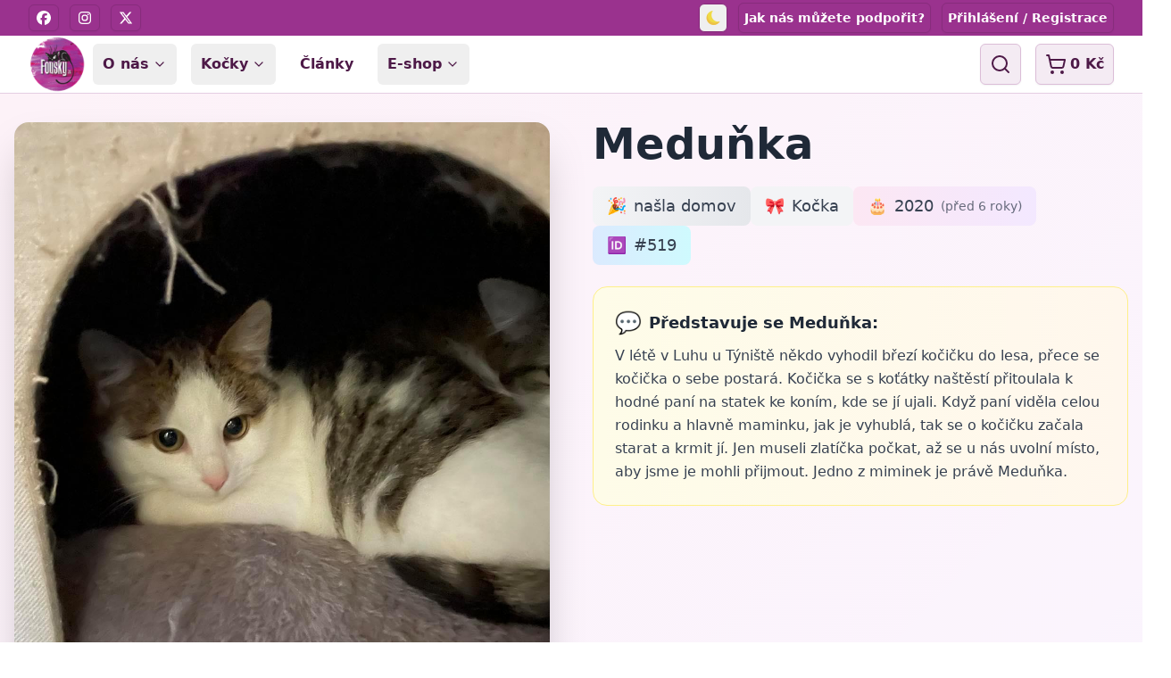

--- FILE ---
content_type: text/html; charset=UTF-8
request_url: https://www.fousky.cz/profil-kocky/medunka
body_size: 18632
content:
<!DOCTYPE html>
<html lang="cs" class="light">
<head>
    <meta charset="utf-8">
    <meta name="viewport" content="width=device-width, initial-scale=1.0">
    <title>Meduňka | profil kočky | Fousky z.s.</title>
    <script>
        // Set theme immediately based on cookie or system preference (before page render)
        (function() {
            function getCookie(name) {
                const value = '; ' + document.cookie;
                const parts = value.split('; ' + name + '=');
                if (parts.length === 2) return parts.pop().split(';').shift();
                return null;
            }

            const cookieTheme = getCookie('theme');
            if (cookieTheme === 'dark' || cookieTheme === 'light') {
                document.documentElement.className = cookieTheme;
            } else {
                // Use system preference if no cookie or cookie is 'auto'
                const prefersDark = window.matchMedia('(prefers-color-scheme: dark)').matches;
                document.documentElement.className = prefersDark ? 'dark' : 'light';
            }
        })();
    </script>
                <meta name="sentry-dsn" content="https://f784524ccbdecefe6d64b2b252febe76@o479465.ingest.us.sentry.io/4510354046713856">
        <meta name="app-env" content="prod">
            <meta name="description" content="Kočka Meduňka si užívá v novém úžasném domově.">
    <meta name="keywords" content="">
    <link rel="canonical" href="https://www.fousky.cz/profil-kocky/medunka">
    <meta name="robots" content="index, follow">
        <meta property="og:title" content="Meduňka | profil kočky | Fousky z.s.">
    <meta property="og:description" content="Kočka Meduňka si užívá v novém úžasném domově.">
    <meta property="og:type" content="profile">
    <meta property="og:image" content="https://fousky.s3.eu-central-1.amazonaws.com/cat_detail/cats/91/3c37135a-85e3-497b-84a2-f08bedfeb38f.jpg">
    <meta property="og:url" content="https://www.fousky.cz/profil-kocky/medunka">
    <meta property="og:site_name" content="Fousky z.s.">
    <meta property="og:locale" content="cs_CZ">
        <meta name="twitter:card" content="summary_large_image">
    <meta name="twitter:title" content="Meduňka | profil kočky | Fousky z.s.">
    <meta name="twitter:description" content="Kočka Meduňka si užívá v novém úžasném domově.">
    <meta name="twitter:image" content="https://fousky.s3.eu-central-1.amazonaws.com/cat_detail/cats/91/3c37135a-85e3-497b-84a2-f08bedfeb38f.jpg">
                    <script src="/assets-v2/runtime.e0a5567f.js" defer></script><script src="/assets-v2/fontawesome.9e113920.js" defer></script><script src="/assets-v2/sentry.fd3b7ee9.js" defer></script><script src="/assets-v2/vendor.e197bf4f.js" defer></script><script src="/assets-v2/579.82cd1cea.js" defer></script><script src="/assets-v2/434.a493679d.js" defer></script><script src="/assets-v2/app.6dda3c2c.js" defer></script>
        <link rel="stylesheet" href="/assets-v2/858.482c0f28.css"><link rel="stylesheet" href="/assets-v2/app.20d5aa8c.css">
        <script>
            window.FouskyConfiguration = {
                addToCart: '/_eshop/addToCart',
                removeFromCart: '/_eshop/removeFromCart',
                recalculateCart: '/_eshop/recalculateCart',
                updateCertificate: '/_eshop/updateCertificate',
                changeShipment: '/_eshop/changeShipment',
                changePayment: '/_eshop/changePayment',
                validateEmail: '/_eshop/validateEmail',
                saveDeliveryData: '/_eshop/saveDeliveryData',
                cartUrl: '/kosik',
                loginUrl: '/ucet/prihlaseni/check',
                loginOrRegistrationUrl: '/ucet',
                favoriteAddUrl: '/uzivatel/pridat-oblibenou-kocku',
                favoriteRemoveUrl: '/uzivatel/odebrat-oblibenou-kocku',
                freeShippingAmount: 1500,
                defaultShipment: {
                    id: 'zasilkovna-point',
                    name: 'Zásilkovna - výdejní místo',
                    price: 99
                },
                zasilkovnaPickupPointId: 'zasilkovna-point',
                isCheckoutPage: false,
                cart: {"id":null,"items":[],"itemsCount":0,"totalPrice":0,"shipmentPrice":null,"paymentPrice":null},
            };
        </script>
                    <script defer src="https://cloud.umami.is/script.js" data-website-id="3ecb0dac-986f-40d8-8ee9-1b43ce7daa74"></script>
            
    
    <script>
        document.addEventListener('DOMContentLoaded', function () {
                        if (window.dataLayer) {
                window.dataLayer.push({
                    event: "cat_detail",
                    cat_number: 519,
                    cat_slug: "medunka",
                    cat_name: "Meduňka",
                });
            }

            (function() {
                var button = document.getElementById("adoption-button");
                if (button) {
                    button.addEventListener("click", function() {
                        if (window.dataLayer) {
                            window.dataLayer.push({
                                event: "cat_adoption_form_click",
                                cat_number: 519,
                                cat_slug: "medunka",
                                cat_name: "Meduňka",
                            });
                        }
                    });
                }
            })();
            
                    });
    </script>
    <script src="/assets-v2/embla.eaa40e57.js" defer></script><script src="/assets-v2/662.e66530c3.js" defer></script><script src="/assets-v2/cat-detail.23b76214.js" defer></script>
</head>
<body class="min-h-screen bg-background font-sans antialiased"
      data-controller="shopping-cart">
    <!-- Header/Navigation -->
<header class="sticky top-0 z-50 w-full">
    <!-- Top Menu -->
    <div id="top-menu" class="w-full bg-primary text-primary-foreground">
        <div class="container flex h-10 items-center justify-between max-[400px]:px-1">
            <!-- Social Media Links -->
            <div class="flex items-center space-x-1 sm:space-x-3 max-[515px]:hidden">
                <a href="https://www.facebook.com/fouskyzs" target="_blank" title="Fousky z.s. na Facebooku" class="inline-flex items-center justify-center rounded-md p-1.5 max-[470px]:p-0.5 hover:bg-primary-foreground/10 border-[0.5px] border-primary-border shadow-sm">
                    <i class="fa-brands fa-facebook text-base"></i>
                    <span class="sr-only">Facebook</span>
                </a>
                <a href="https://www.instagram.com/fouskyzs" target="_blank" title="Fousky z.s. na Instagramu" class="inline-flex items-center justify-center rounded-md p-1.5 max-[470px]:p-0.5 hover:bg-primary-foreground/10 border-[0.5px] border-primary-border shadow-sm">
                    <i class="fa-brands fa-instagram text-base"></i>
                    <span class="sr-only">Instagram</span>
                </a>
                <a href="https://x.com/fouskyzs" target="_blank" title="Fousky z.s. na X" class="inline-flex items-center justify-center rounded-md p-1.5 max-[470px]:p-0.5 hover:bg-primary-foreground/10 border-[0.5px] border-primary-border shadow-sm">
                    <i class="fa-brands fa-x-twitter text-base"></i>
                    <span class="sr-only">X</span>
                </a>
            </div>

            <!-- Support and User Profile Links -->
            <div class="flex items-center space-x-3 max-[470px]:space-x-2 max-[434px]:space-x-1 max-[515px]:ml-auto">
                <button id="theme-toggle" class="mr-4 sm:mr-0 max-[450px]:mr-0 xs:mr-0 inline-flex items-center justify-center rounded-md p-1.5 max-[608px]:p-1 hover:bg-primary-foreground/10 border-[0.5px] border-primary-border shadow-sm relative" style="min-width: 2rem; height: 2rem;">
                    <!-- Light mode icon -->
                    <img src="/images/icon/sun.png" alt="Light mode" class="theme-icon-light h-4 w-4 max-[608px]:h-3.5 max-[608px]:w-3.5 hidden">
                    <!-- Dark mode icon -->
                    <img src="/images/icon/moon.png" alt="Dark mode" class="theme-icon-dark h-4 w-4 max-[608px]:h-3.5 max-[608px]:w-3.5 hidden">
                    <span class="sr-only">Toggle theme</span>
                </button>
                <a href="/caste-dotazy/jak-nas-podporit" title="Jak nás můžete podpořit?" class="inline-flex items-center justify-center rounded-md p-1.5 max-[608px]:p-1 text-sm max-[370px]:text-xs font-semibold hover:bg-primary-foreground/10 border-[0.5px] border-primary-border shadow-sm">
                    <span class="max-[608px]:hidden">Jak nás můžete podpořit?</span>
                    <span class="hidden max-[608px]:inline">Jak nás podpořit</span>
                </a>
                                    <a href="/ucet" class="inline-flex items-center justify-center rounded-md p-1.5 max-[608px]:p-1 text-sm max-[370px]:text-xs font-semibold hover:bg-primary-foreground/10 border-[0.5px] border-primary-border shadow-sm">
                        Přihlášení / Registrace
                    </a>
                            </div>
        </div>
    </div>

    <!-- Main Menu -->
    <div id="main-menu" class="w-full border-b bg-background">
        <div class="container max-[365px]:pl-1 max-[360px]:pr-4 flex h-16 items-center space-x-4 sm:justify-between sm:space-x-0">
            <!-- Logo -->
            <div class="flex gap-6 md:gap-16 mr-4 md:mr-2">
                <a href="/" class="flex items-center space-x-2" title="Hlavní stránka Fousky z.s.">
                    <img src="/images/web/logo.png" alt="Logo Fousky z.s." class="h-16 w-auto">
                </a>
            </div>

            <!-- Desktop Navigation -->
            <nav class="hidden md:flex items-center space-x-2 lg:space-x-4 md:space-x-0 max-[870px]:space-x-0">
                <!-- Dropdown Menu Item -->
                <div class="relative group">
                    <button class="text-base max-[870px]:text-sm font-bold transition-colors hover:text-primary inline-flex items-center p-2.5 max-[870px]:p-2 rounded-md hover:bg-accent/50 border border-transparent">
                        O nás
                        <svg xmlns="http://www.w3.org/2000/svg" width="24" height="24" viewBox="0 0 24 24" fill="none" stroke="currentColor" stroke-width="2" stroke-linecap="round" stroke-linejoin="round" class="h-4 w-4 ml-1">
                            <polyline points="6 9 12 15 18 9"></polyline>
                        </svg>
                    </button>
                    <div class="absolute left-0 top-full z-50 mt-1 hidden w-48 rounded-md border bg-background p-2 shadow-lg group-hover:block">
                        <a href="/o-nas" title="Kdo jsme" class="block rounded-sm px-3 py-2 text-sm font-medium hover:bg-accent">Kdo jsme</a>
                        <a href="/jak-to-u-nas-funguje" title="Jak to u nás funguje" class="block rounded-sm px-3 py-2 text-sm font-medium hover:bg-accent">Jak to u nás funguje</a>
                        <a href="/kontakty" title="Kontakty" class="block rounded-sm px-3 py-2 text-sm font-medium hover:bg-accent">Kontakty</a>
                        <a href="/caste-dotazy" title="Časté dotazy" class="block rounded-sm px-3 py-2 text-sm font-medium hover:bg-accent">Časté dotazy</a>
                        <div class="border-t border-border my-1"></div>
                        <a href="/dobrovolnik" title="Staňte se dobrovolníkem" class="block rounded-sm px-3 py-2 text-sm font-medium hover:bg-accent text-primary font-semibold">
                            <i class="fa-solid fa-hand-holding-heart mr-2"></i>
                            Staňte se dobrovolníkem
                        </a>
                    </div>
                </div>

                <!-- Mega Menu Item -->
                <div>
                    <button data-mega-menu-toggle="cat" class="text-base max-[870px]:text-sm font-bold transition-colors hover:text-primary inline-flex items-center p-2.5 max-[870px]:p-2 rounded-md hover:bg-accent/50 border border-transparent">
                        Kočky
                        <svg xmlns="http://www.w3.org/2000/svg" width="24" height="24" viewBox="0 0 24 24" fill="none" stroke="currentColor" stroke-width="2" stroke-linecap="round" stroke-linejoin="round" class="h-4 w-4 ml-1">
                            <polyline points="6 9 12 15 18 9"></polyline>
                        </svg>
                    </button>
                </div>

                <a href="/clanky" title="Články a zajímavosti" class="text-base max-[870px]:text-sm font-bold transition-colors hover:text-primary p-2.5 max-[870px]:p-2 rounded-md hover:bg-accent/50 border border-transparent">
                    Články
                </a>

                <div>
                    <button data-mega-menu-toggle="eshop" class="text-base max-[870px]:text-sm font-bold transition-colors hover:text-primary inline-flex items-center p-2.5 max-[870px]:p-2 rounded-md hover:bg-accent/50 border border-transparent">
                        E-shop
                        <svg xmlns="http://www.w3.org/2000/svg" width="24" height="24" viewBox="0 0 24 24" fill="none" stroke="currentColor" stroke-width="2" stroke-linecap="round" stroke-linejoin="round" class="h-4 w-4 ml-1">
                            <polyline points="6 9 12 15 18 9"></polyline>
                        </svg>
                    </button>
                </div>

                
                            </nav>

            <!-- Theme Toggle, Shopping Cart and Mobile Navigation Toggle -->
            <div class="flex flex-1 items-center justify-end space-x-4 max-[420px]:space-x-2">

                <!-- Search Button -->
                <button id="search-toggle" class="inline-flex items-center justify-center rounded-md p-2.5 max-[400px]:p-1.5 max-[400px]:text-xs text-foreground bg-accent/30 hover:bg-accent hover:text-accent-foreground border border-accent shadow-sm">
                    <svg xmlns="http://www.w3.org/2000/svg" width="24" height="24" viewBox="0 0 24 24" fill="none" stroke="currentColor" stroke-width="2" stroke-linecap="round" stroke-linejoin="round" class="h-6 w-6 max-[400px]:h-5 max-[400px]:w-5">
                        <circle cx="11" cy="11" r="8"></circle>
                        <line x1="21" y1="21" x2="16.65" y2="16.65"></line>
                    </svg>
                    <span class="sr-only">Vyhledávání</span>
                </button>

                <!-- Shopping Cart -->
                <div id="shopping-cart"
                     data-shopping-cart-add-to-cart-url-value="/_eshop/addToCart"
                     data-shopping-cart-remove-from-cart-url-value="/_eshop/removeFromCart"
                     data-shopping-cart-recalculate-cart-url-value="/_eshop/recalculateCart"
                     data-shopping-cart-update-certificate-url-value="/_eshop/updateCertificate">
                                                                
                    
                    <div data-shopping-cart-target="badge">
                        <button id="cart-in-menu-button" class="inline-flex items-center justify-center rounded-md p-2.5 max-[400px]:p-1.5 max-[400px]:text-xs text-foreground bg-accent/30 hover:bg-accent hover:text-accent-foreground border border-accent shadow-sm relative" data-action="click->shopping-cart#toggleOverlay" data-shopping-cart-target="menuCartButton">
    <svg xmlns="http://www.w3.org/2000/svg" width="24" height="24" viewBox="0 0 24 24" fill="none" stroke="currentColor" stroke-width="2" stroke-linecap="round" stroke-linejoin="round" class="h-6 w-6 max-[400px]:h-5 max-[400px]:w-5">
        <circle cx="8" cy="21" r="1"></circle>
        <circle cx="19" cy="21" r="1"></circle>
        <path d="M2.05 2.05h2l2.66 12.42a2 2 0 0 0 2 1.58h9.78a2 2 0 0 0 1.95-1.57l1.65-7.43H5.12"></path>
    </svg>
    <span class="ml-1 text-base font-semibold" id="cartPriceBadge">0 Kč</span>
    </button>
                    </div>
                </div>

                <!-- Mobile Navigation Toggle (only visible on mobile) -->
                <button id="mobile-menu-toggle" class="inline-flex md:hidden items-center justify-center rounded-md p-2.5 max-[400px]:p-1.5 max-[400px]:text-xs text-foreground bg-accent/30 hover:bg-accent hover:text-accent-foreground border border-accent shadow-sm">
                    <svg xmlns="http://www.w3.org/2000/svg" width="24" height="24" viewBox="0 0 24 24" fill="none" stroke="currentColor" stroke-width="2" stroke-linecap="round" stroke-linejoin="round" class="h-6 w-6 max-[400px]:h-5 max-[400px]:w-5">
                        <line x1="4" x2="20" y1="12" y2="12"></line>
                        <line x1="4" x2="20" y1="6" y2="6"></line>
                        <line x1="4" x2="20" y1="18" y2="18"></line>
                    </svg>
                    <span class="sr-only">Open menu</span>
                </button>
            </div>
        </div>
    </div>
</header>

            
<div class="pt-4 md:pt-8 min-h-screen bg-gradient-to-br from-pink-50 to-purple-50 dark:from-gray-900 dark:to-gray-800">
    
    <div class="container mx-auto px-4 pb-16">
        <div class="grid grid-cols-1 lg:grid-cols-2 gap-12">
            <!-- Photo Gallery -->
            <div class="space-y-6">
                <!-- Main Image -->
                <div class="relative group hidden md:block">
                                        
                    <div class="aspect-square rounded-2xl overflow-hidden shadow-2xl bg-gradient-to-br from-gray-100 to-gray-200 dark:from-gray-800 dark:to-gray-700">
                        <img src="https://fousky.s3.eu-central-1.amazonaws.com/cat_detail/cats/91/3c37135a-85e3-497b-84a2-f08bedfeb38f.jpg"
                             alt="Meduňka"
                             data-original-src="https://fousky.s3.eu-central-1.amazonaws.com/cat_detail/cats/91/3c37135a-85e3-497b-84a2-f08bedfeb38f.jpg"
                             data-fancybox="desktop-gallery"
                             data-src="https://fousky.s3.eu-central-1.amazonaws.com/cat_original/cats/91/3c37135a-85e3-497b-84a2-f08bedfeb38f.jpg"
                             data-image-id="cats/91/3c37135a-85e3-497b-84a2-f08bedfeb38f.jpg"
                             class="w-full h-full object-cover transition-transform duration-500 group-hover:scale-105 cursor-pointer">
                    </div>

                                    </div>

                <!-- Mobile: Single image display if only one image -->
                                    <div class="md:hidden relative">
                        <div class="aspect-square rounded-2xl overflow-hidden shadow-2xl bg-gradient-to-br from-gray-100 to-gray-200 dark:from-gray-800 dark:to-gray-700">
                                                                                    <img src="https://fousky.s3.eu-central-1.amazonaws.com/cat_detail/cats/91/3c37135a-85e3-497b-84a2-f08bedfeb38f.jpg"
                                 alt="Meduňka"
                                 class="w-full h-full object-cover transition-transform duration-500 hover:scale-105 cursor-pointer"
                                 data-fancybox="mobile-gallery"
                                 data-src="https://fousky.s3.eu-central-1.amazonaws.com/cat_original/cats/91/3c37135a-85e3-497b-84a2-f08bedfeb38f.jpg">
                        </div>

                                            </div>
                
                <!-- Mini Gallery -->
                            </div>

            <!-- Cat Information -->
            <div class="space-y-8">
                <!-- Header Section -->
                <div class="mb-8">
                    <!-- Name and Status Row -->
                    <div class="flex flex-wrap items-center gap-4 mb-6">
                        <h1 class="text-4xl md:text-5xl font-bold text-gray-800 dark:text-gray-200">
                            Meduňka
                        </h1>

                        <!-- Reserved badge -->
                                            </div>

                    <!-- Category and Quick Info Row -->
                    <div class="flex flex-wrap items-center gap-4 mb-6">
                        <!-- Category tag -->
                                                <div class="bg-gradient-to-r from-gray-100 to-gray-200 dark:from-gray-700 dark:to-gray-600 px-4 py-2 rounded-lg text-lg font-medium text-gray-700 dark:text-gray-300 inline-flex items-center">
                            <span class="mr-2">🎉</span>
                            našla domov
                        </div>

                        <!-- Gender tag -->
                                                    <div class="bg-gray-100 dark:bg-gray-700 px-4 py-2 rounded-lg text-lg font-medium text-gray-700 dark:text-gray-300 inline-flex items-center">
                                <span class="mr-2">🎀</span>
                                Kočka
                            </div>
                        
                        <!-- Age tag -->
                                                    <div class="bg-gradient-to-r from-pink-100 to-purple-100 dark:from-pink-900/30 dark:to-purple-900/30 px-4 py-2 rounded-lg text-lg font-medium text-gray-700 dark:text-gray-300 inline-flex items-center">
                                <span class="mr-2">🎂</span>
                                2020
                                <span class="ml-2 text-sm opacity-75">(před 6 roky)</span>
                            </div>
                        
                        <!-- Evidence number -->
                        <div class="bg-gradient-to-r from-blue-100 to-cyan-100 dark:from-blue-900/30 dark:to-cyan-900/30 px-4 py-2 rounded-lg text-lg font-medium text-gray-700 dark:text-gray-300 inline-flex items-center">
                            <span class="mr-2">🆔</span>
                            #519
                        </div>
                    </div>

                    <!-- Fun Description Row -->
                                            <div class="bg-gradient-to-r from-yellow-50 to-orange-50 dark:from-yellow-900/20 dark:to-orange-900/20 rounded-2xl p-6 border border-yellow-200 dark:border-yellow-800">
                            <h3 class="text-lg font-semibold text-gray-800 dark:text-gray-200 mb-2 flex items-center">
                                <span class="text-2xl mr-2">💬</span>
                                Představuje se Meduňka:
                            </h3>
                            <div class="text-gray-700 dark:text-gray-300 leading-relaxed">
                                <p>V létě v Luhu u Týniště někdo vyhodil březí kočičku do lesa, přece se kočička o sebe postará. Kočička se s koťátky naštěstí přitoulala k hodné paní na statek ke koním, kde se jí ujali. Když paní viděla celou rodinku a hlavně maminku, jak je vyhublá, tak se o kočičku začala starat a krmit jí. Jen museli zlatíčka počkat, až se u nás uvolní místo, aby jsme je mohli přijmout. Jedno z miminek je právě Meduňka.</p>
                            </div>
                        </div>
                                    </div>

                <!-- Action Buttons -->
                <div class="space-y-4">
                                    </div>
            </div>
        </div>

        <!-- QR Code and Financial Support -->
        

        <!-- Detailed Content -->
        
        <!-- Information Tabs -->
        <div class="mt-16">
            <!-- Tab Navigation -->
            <div class="mb-6">
                <nav class="flex space-x-2 md:space-x-4 overflow-x-auto scrollbar-hide" aria-label="Tabs">
                    <button class="tab-button active relative group py-2 px-4 md:px-6 rounded-lg font-medium text-xs md:text-sm transition-all duration-300 whitespace-nowrap flex-shrink-0
                                  bg-pink-50 dark:bg-pink-900/30 text-pink-700 dark:text-pink-300 shadow-lg border-2 border-pink-300 dark:border-pink-600
                                  hover:border-pink-400 dark:hover:border-pink-500 hover:shadow-xl"
                            data-tab="basic">
                        <div class="flex items-center justify-center space-x-1 md:space-x-2">
                            <svg class="hidden md:block w-4 h-4" fill="none" stroke="currentColor" viewBox="0 0 24 24">
                                <path stroke-linecap="round" stroke-linejoin="round" stroke-width="2" d="M9 12h6m-6 4h6m2 5H7a2 2 0 01-2-2V5a2 2 0 012-2h5.586a1 1 0 01.707.293l5.414 5.414a1 1 0 01.293.707V19a2 2 0 01-2 2z"></path>
                            </svg>
                            <span>Základní údaje</span>
                        </div>
                    </button>
                                                        </nav>
            </div>

            <!-- Tab Content Card -->
            <div class="bg-white dark:bg-gray-800 rounded-2xl shadow-lg border border-gray-200 dark:border-gray-700">
                <div class="p-8">
                    <!-- Basic Information Tab -->
                    <div id="basic-tab" class="tab-content active">
                        <div class="grid grid-cols-1 md:grid-cols-2 lg:grid-cols-3 gap-6">
                            <!-- Left Column -->
                            <div class="space-y-4">
                                <div class="flex items-center space-x-3">
                                    <div class="w-10 h-10 bg-blue-100 dark:bg-blue-900/30 rounded-lg flex items-center justify-center">
                                        <span class="text-blue-600 dark:text-blue-300 font-semibold text-sm">#</span>
                                    </div>
                                    <div>
                                        <p class="text-sm text-gray-500 dark:text-gray-400 font-medium">Evidenční číslo</p>
                                        <p class="text-lg font-bold text-gray-900 dark:text-gray-200">519</p>
                                    </div>
                                </div>

                                <div class="flex items-center space-x-3">
                                    <div class="w-10 h-10 bg-pink-100 dark:bg-pink-900/30 rounded-lg flex items-center justify-center">
                                        <span class="text-pink-600 dark:text-pink-300 text-lg">🎂</span>
                                    </div>
                                    <div>
                                        <p class="text-sm text-gray-500 dark:text-gray-400 font-medium">Datum narození</p>
                                        <p class="text-lg font-bold text-gray-900 dark:text-gray-200">
                                                                                            15.8.2020
                                                <span class="text-sm font-normal text-gray-500 dark:text-gray-400">(před 6 roky)</span>
                                                                                    </p>
                                    </div>
                                </div>

                                                                <div class="flex items-center space-x-3">
                                    <div class="w-10 h-10 bg-green-100 dark:bg-green-900/30 rounded-lg flex items-center justify-center">
                                        <span class="text-green-600 dark:text-green-300 text-lg">📊</span>
                                    </div>
                                    <div>
                                        <p class="text-sm text-gray-500 dark:text-gray-400 font-medium">Věková kategorie</p>
                                        <p class="text-lg font-bold text-gray-900 dark:text-gray-200">dospělák (1-8 let)</p>
                                    </div>
                                </div>
                                                            </div>

                            <!-- Middle Column -->
                            <div class="space-y-4">
                                <div class="flex items-center space-x-3">
                                    <div class="w-10 h-10 bg-purple-100 dark:bg-purple-900/30 rounded-lg flex items-center justify-center">
                                        <span class="text-purple-600 dark:text-purple-300 text-lg">
                                            ♀️                                        </span>
                                    </div>
                                    <div>
                                        <p class="text-sm text-gray-500 dark:text-gray-400 font-medium">Pohlaví</p>
                                        <p class="text-lg font-bold text-gray-900 dark:text-gray-200">
                                                                                            <span class="text-pink-600 dark:text-pink-300">kočka</span>
                                                                                    </p>
                                    </div>
                                </div>

                                                                <div class="flex items-center space-x-3">
                                    <div class="w-10 h-10 bg-orange-100 dark:bg-orange-900/30 rounded-lg flex items-center justify-center">
                                        <span class="text-orange-600 dark:text-orange-300 text-lg">🐱</span>
                                    </div>
                                    <div>
                                        <p class="text-sm text-gray-500 dark:text-gray-400 font-medium">Rasa</p>
                                        <p class="text-lg font-bold text-gray-900 dark:text-gray-200">evropská</p>
                                    </div>
                                </div>
                                
                                                                <div class="flex items-center space-x-3">
                                    <div class="w-10 h-10 bg-yellow-100 dark:bg-yellow-900/30 rounded-lg flex items-center justify-center">
                                        <span class="text-yellow-600 dark:text-yellow-300 text-lg">🎨</span>
                                    </div>
                                    <div>
                                        <p class="text-sm text-gray-500 dark:text-gray-400 font-medium">Zbarvení</p>
                                        <p class="text-lg font-bold text-gray-900 dark:text-gray-200">bílomourovatá</p>
                                    </div>
                                </div>
                                                            </div>

                            <!-- Right Column -->
                            <div class="space-y-4">
                                                                <div class="flex items-center space-x-3">
                                    <div class="w-10 h-10 bg-indigo-100 dark:bg-indigo-900/30 rounded-lg flex items-center justify-center">
                                        <span class="text-indigo-600 dark:text-indigo-300 text-lg">👤</span>
                                    </div>
                                    <div>
                                        <p class="text-sm text-gray-500 dark:text-gray-400 font-medium">Opatrovník</p>
                                        <p class="text-lg font-bold text-gray-900 dark:text-gray-200">Lucie</p>
                                        <p class="text-sm text-gray-600 dark:text-gray-400">(Plzeň)</p>
                                    </div>
                                </div>
                                
                                                                <div class="flex items-center space-x-3">
                                    <div class="w-10 h-10 bg-red-100 dark:bg-red-900/30 rounded-lg flex items-center justify-center">
                                        <span class="text-red-600 dark:text-red-300 text-lg">📅</span>
                                    </div>
                                    <div>
                                        <p class="text-sm text-gray-500 dark:text-gray-400 font-medium">Datum nálezu</p>
                                        <p class="text-lg font-bold text-gray-900 dark:text-gray-200">10.12.2020</p>
                                    </div>
                                </div>
                                
                                
                                                                <div class="flex items-center space-x-3">
                                    <div class="w-10 h-10 bg-cyan-100 dark:bg-cyan-900/30 rounded-lg flex items-center justify-center">
                                        <span class="text-cyan-600 dark:text-cyan-300 text-lg">🏥</span>
                                    </div>
                                    <div>
                                        <p class="text-sm text-gray-500 dark:text-gray-400 font-medium">Původ příjmu</p>
                                        <p class="text-lg font-bold text-gray-900 dark:text-gray-200">darovací smlouva od původního majitele</p>
                                    </div>
                                </div>
                                                            </div>
                        </div>
                    </div>

                    <!-- Character Traits Tab -->
                    
                    <!-- Medical Records Tab -->
                                    </div>
            </div>
        </div>

    </div>
</div>

<!-- CTA Block for Cat Updates -->
    <div class="container mx-auto px-4 mt-16 mb-24">
        <div class="bg-gradient-to-br from-pink-50 to-purple-50 dark:from-pink-900/30 dark:to-purple-800/30 rounded-2xl p-6 border border-pink-200 dark:border-pink-700 shadow-lg">
            <div class="grid grid-cols-1 md:grid-cols-5 gap-6 items-center">
                <!-- Left: Motivational Text (60%) -->
                <div class="md:col-span-3 text-center">
                    <h3 class="text-xl md:text-2xl font-bold text-pink-800 dark:text-pink-200 mb-2">
                        Sledujte příběh Meduňka
                    </h3>
                    <p class="text-sm text-pink-600 dark:text-pink-300">
                        ✨ Přihlaste se k odběru novinek a dostávejte upozornění na důležité milníky 🐱 ✨
                    </p>
                </div>

                <!-- Right: Action Button (40%) -->
                <div class="md:col-span-2 flex justify-center md:justify-start">
                                            <!-- Non-logged in user - Show registration CTA -->
                        <a href="/ucet"
                                class="bg-gradient-to-r from-pink-500 to-purple-600 hover:from-pink-600 hover:to-purple-700 text-white font-semibold py-4 px-6 rounded-xl shadow-lg hover:shadow-xl transition-all duration-300 transform hover:-translate-y-1 flex items-center justify-center space-x-2 whitespace-nowrap">
                            <span class="text-xl">🔐</span>
                            <span class="text-xl">Vytvořit účet a sledovat</span>
                        </a>
                                    </div>
            </div>
        </div>
    </div>

<!-- Timeline Section -->

<!-- Similar Cats -->
    <div class="container py-10">
        <section class="mb-24">
            <div class="text-center mb-8">
                <h2 class="text-4xl font-bold tracking-tight mb-3">
                                            Domov našli tyto kočky
                                    </h2>
                <p class="text-muted-foreground max-w-2xl mx-auto">
                    Nalezeno 20 podobných koček.
                </p>
                <a href="/kocky/nasli-domov" class="inline-block mt-4 text-sm font-medium text-primary hover:underline">
                    Zobrazit všechny kočky →
                </a>
            </div>

            
<div class="relative w-full" data-carousel-container>
    <!-- Carousel Container with full-width navigation -->
    <div class="relative mx-[-0.5rem]">
        <!-- Navigation Arrows (positioned outside content area) -->
        <button
            class="absolute -left-6 sm:-left-8 md:-left-10 lg:-left-12 xl:-left-14 top-0 bottom-0 h-full w-8 sm:w-10 md:w-12 flex items-center justify-center z-20 text-primary focus:outline-none focus:ring-2 focus:ring-primary focus:ring-offset-2 disabled:opacity-50 disabled:pointer-events-none"
            id="similarCatsCarousel-prev"
            data-carousel-prev
            aria-label="Previous slide"
        >
            <svg xmlns="http://www.w3.org/2000/svg" width="24" height="36" viewBox="0 0 24 36" fill="none" stroke="currentColor" stroke-width="3" stroke-linecap="round" stroke-linejoin="round" class="h-8 w-5 sm:h-10 sm:w-6 md:h-14 md:w-7">
                <polyline points="15,27 6,18 15,9" stroke-width="3"></polyline>
            </svg>
        </button>

        <div class="overflow-hidden" id="similarCatsCarousel" data-carousel
             data-carousel-loop="false"
             data-carousel-align="start"
             data-carousel-contain-scroll="trimSnaps"
             data-carousel-drag-free="false"
             data-carousel-slides-to-scroll="1">
            <div class="flex" data-carousel-slides>
                                    <div class="flex-[0_0_100%] min-w-0 sm:flex-[0_0_50%] md:flex-[0_0_33.333333%] lg:flex-[0_0_25%] xl:flex-[0_0_20%] px-2">
                                                                                    

<a href="/profil-kocky/ferdik-1" 
   class="group relative bg-white dark:bg-gray-800 rounded-2xl overflow-hidden shadow-lg hover:shadow-xl transition-all duration-300 border border-gray-200 dark:border-gray-700 hover:border-blue-300 block">
    <!-- Image container -->
    <div class="relative overflow-hidden">
        <!-- Main image -->
        <img id="main-image-1137" 
             src="https://fousky.s3.eu-central-1.amazonaws.com/cat_list/cats/1137/d70553de-2544-4ab4-bc0b-c2f4ab0a478d.jpg" 
             alt="Ferdík" 
             class="w-full h-80 object-cover group-hover:scale-105 transition-transform duration-300">
        
        <!-- Fallback for no image -->
                
        <!-- Reserved overlay -->
                
        <!-- Memorial overlay for cats that passed away -->
                
        <!-- Favorite button -->
            </div>

    <!-- Status badge and mini gallery row -->
    <div class="relative -mt-4 mx-4 z-20 flex justify-between items-center">
        <!-- Status badge -->
                        <div class="bg-blue-500 text-white px-3 py-1 rounded-full text-sm font-bold shadow-md inline-block">
            🎉 našel domov
        </div>

        <!-- Mini gallery -->
                    <div class="flex gap-1">
                                                                
                                                                                <button class="thumbnail-btn w-8 h-8 rounded-lg overflow-hidden border-2 border-white/80 shadow-md hover:border-blue-300 transition-all duration-200"
                                data-cat-id="1137"
                                data-image-url="https://fousky.s3.eu-central-1.amazonaws.com/cat_list/cats/1137/0ae6642a-fcba-4562-9329-abaaa134e9e4.png"
                                data-main-image-url="https://fousky.s3.eu-central-1.amazonaws.com/cat_list/cats/1137/d70553de-2544-4ab4-bc0b-c2f4ab0a478d.jpg"
                                onclick="event.preventDefault(); event.stopPropagation();">
                            <img src="https://fousky.s3.eu-central-1.amazonaws.com/cat_detail_small/cats/1137/0ae6642a-fcba-4562-9329-abaaa134e9e4.png" 
                                 alt="Ferdík 2" 
                                 class="w-full h-full object-cover">
                        </button>
                                        <div class="w-8 h-8 rounded-lg bg-black/60 flex items-center justify-center border-2 border-white/80 shadow-md">
                        <span class="text-white text-xs font-bold">+4</span>
                    </div>
                            </div>
            </div>

    <!-- Content -->
    <div class="p-6 pt-2">
        <!-- Name and age tag -->
        <div class="flex flex-wrap items-center gap-2 mb-4">
            <h3 class="text-xl font-bold text-gray-800 dark:text-gray-200 group-hover:text-blue-600 dark:group-hover:text-blue-400 transition-colors duration-200">
                Ferdík
            </h3>
            
            <!-- Age tag -->
                            <div class="bg-gray-100 dark:bg-gray-700 px-2 py-1 rounded-full text-xs font-medium text-gray-700 dark:text-gray-300">
                    🎂 2025
                </div>
                    </div>

        <!-- Gender and action button row -->
        <div class="flex items-center justify-between">
            <!-- Gender tag -->
                            <div class="bg-gray-100 dark:bg-gray-700 px-3 py-2 rounded-lg text-sm font-medium text-gray-700 dark:text-gray-300">
                    🐈 Kocour
                </div>
            
            <!-- Compact action button -->
            <div class="inline-flex items-center justify-center bg-blue-500 hover:bg-blue-600 text-white px-4 py-2 rounded-lg font-medium transition-colors duration-200 shadow-md text-sm">
                <span class="mr-1">🐾</span>
                Detail
                <span class="ml-1">→</span>
            </div>
        </div>
    </div>
</a>                                                                         </div>
                                    <div class="flex-[0_0_100%] min-w-0 sm:flex-[0_0_50%] md:flex-[0_0_33.333333%] lg:flex-[0_0_25%] xl:flex-[0_0_20%] px-2">
                                                                                    

<a href="/profil-kocky/nataly" 
   class="group relative bg-white dark:bg-gray-800 rounded-2xl overflow-hidden shadow-lg hover:shadow-xl transition-all duration-300 border border-gray-200 dark:border-gray-700 hover:border-pink-300 block">
    <!-- Image container -->
    <div class="relative overflow-hidden">
        <!-- Main image -->
        <img id="main-image-41" 
             src="https://fousky.s3.eu-central-1.amazonaws.com/cat_list/cats/41/b1dbf4c4-78b0-43c5-b1de-1ee098775030.jpg" 
             alt="Nataly" 
             class="w-full h-80 object-cover group-hover:scale-105 transition-transform duration-300">
        
        <!-- Fallback for no image -->
                
        <!-- Reserved overlay -->
                
        <!-- Memorial overlay for cats that passed away -->
                
        <!-- Favorite button -->
            </div>

    <!-- Status badge and mini gallery row -->
    <div class="relative -mt-4 mx-4 z-20 flex justify-between items-center">
        <!-- Status badge -->
                        <div class="bg-blue-500 text-white px-3 py-1 rounded-full text-sm font-bold shadow-md inline-block">
            🎉 našla domov
        </div>

        <!-- Mini gallery -->
            </div>

    <!-- Content -->
    <div class="p-6 pt-2">
        <!-- Name and age tag -->
        <div class="flex flex-wrap items-center gap-2 mb-4">
            <h3 class="text-xl font-bold text-gray-800 dark:text-gray-200 group-hover:text-pink-600 dark:group-hover:text-pink-400 transition-colors duration-200">
                Nataly
            </h3>
            
            <!-- Age tag -->
                            <div class="bg-gray-100 dark:bg-gray-700 px-2 py-1 rounded-full text-xs font-medium text-gray-700 dark:text-gray-300">
                    🎂 2020
                </div>
                    </div>

        <!-- Gender and action button row -->
        <div class="flex items-center justify-between">
            <!-- Gender tag -->
                            <div class="bg-gray-100 dark:bg-gray-700 px-3 py-2 rounded-lg text-sm font-medium text-gray-700 dark:text-gray-300">
                    🎀 Kočka
                </div>
            
            <!-- Compact action button -->
            <div class="inline-flex items-center justify-center bg-pink-500 hover:bg-pink-600 text-white px-4 py-2 rounded-lg font-medium transition-colors duration-200 shadow-md text-sm">
                <span class="mr-1">🐾</span>
                Detail
                <span class="ml-1">→</span>
            </div>
        </div>
    </div>
</a>                                                                         </div>
                                    <div class="flex-[0_0_100%] min-w-0 sm:flex-[0_0_50%] md:flex-[0_0_33.333333%] lg:flex-[0_0_25%] xl:flex-[0_0_20%] px-2">
                                                                                    

<a href="/profil-kocky/tornado" 
   class="group relative bg-white dark:bg-gray-800 rounded-2xl overflow-hidden shadow-lg hover:shadow-xl transition-all duration-300 border border-gray-200 dark:border-gray-700 hover:border-blue-300 block">
    <!-- Image container -->
    <div class="relative overflow-hidden">
        <!-- Main image -->
        <img id="main-image-681" 
             src="https://fousky.s3.eu-central-1.amazonaws.com/cat_list/cats/681/020d2daa-e839-4ef0-8a48-76b23ffb6697.jpg" 
             alt="Tornádo" 
             class="w-full h-80 object-cover group-hover:scale-105 transition-transform duration-300">
        
        <!-- Fallback for no image -->
                
        <!-- Reserved overlay -->
                
        <!-- Memorial overlay for cats that passed away -->
                
        <!-- Favorite button -->
            </div>

    <!-- Status badge and mini gallery row -->
    <div class="relative -mt-4 mx-4 z-20 flex justify-between items-center">
        <!-- Status badge -->
                        <div class="bg-blue-500 text-white px-3 py-1 rounded-full text-sm font-bold shadow-md inline-block">
            🎉 našel domov
        </div>

        <!-- Mini gallery -->
            </div>

    <!-- Content -->
    <div class="p-6 pt-2">
        <!-- Name and age tag -->
        <div class="flex flex-wrap items-center gap-2 mb-4">
            <h3 class="text-xl font-bold text-gray-800 dark:text-gray-200 group-hover:text-blue-600 dark:group-hover:text-blue-400 transition-colors duration-200">
                Tornádo
            </h3>
            
            <!-- Age tag -->
                            <div class="bg-gray-100 dark:bg-gray-700 px-2 py-1 rounded-full text-xs font-medium text-gray-700 dark:text-gray-300">
                    🎂 2014
                </div>
                    </div>

        <!-- Gender and action button row -->
        <div class="flex items-center justify-between">
            <!-- Gender tag -->
                            <div class="bg-gray-100 dark:bg-gray-700 px-3 py-2 rounded-lg text-sm font-medium text-gray-700 dark:text-gray-300">
                    🐈 Kocour
                </div>
            
            <!-- Compact action button -->
            <div class="inline-flex items-center justify-center bg-blue-500 hover:bg-blue-600 text-white px-4 py-2 rounded-lg font-medium transition-colors duration-200 shadow-md text-sm">
                <span class="mr-1">🐾</span>
                Detail
                <span class="ml-1">→</span>
            </div>
        </div>
    </div>
</a>                                                                         </div>
                                    <div class="flex-[0_0_100%] min-w-0 sm:flex-[0_0_50%] md:flex-[0_0_33.333333%] lg:flex-[0_0_25%] xl:flex-[0_0_20%] px-2">
                                                                                    

<a href="/profil-kocky/valentina" 
   class="group relative bg-white dark:bg-gray-800 rounded-2xl overflow-hidden shadow-lg hover:shadow-xl transition-all duration-300 border border-gray-200 dark:border-gray-700 hover:border-pink-300 block">
    <!-- Image container -->
    <div class="relative overflow-hidden">
        <!-- Main image -->
        <img id="main-image-892" 
             src="https://fousky.s3.eu-central-1.amazonaws.com/cat_list/cats/892/6defc29d-a427-49f2-a805-7425ac9c05b4.jpg" 
             alt="Valentina" 
             class="w-full h-80 object-cover group-hover:scale-105 transition-transform duration-300">
        
        <!-- Fallback for no image -->
                
        <!-- Reserved overlay -->
                
        <!-- Memorial overlay for cats that passed away -->
                
        <!-- Favorite button -->
            </div>

    <!-- Status badge and mini gallery row -->
    <div class="relative -mt-4 mx-4 z-20 flex justify-between items-center">
        <!-- Status badge -->
                        <div class="bg-blue-500 text-white px-3 py-1 rounded-full text-sm font-bold shadow-md inline-block">
            🎉 našla domov
        </div>

        <!-- Mini gallery -->
                    <div class="flex gap-1">
                                                                
                                                                                <button class="thumbnail-btn w-8 h-8 rounded-lg overflow-hidden border-2 border-white/80 shadow-md hover:border-pink-300 transition-all duration-200"
                                data-cat-id="892"
                                data-image-url="https://www.fousky.cz/media/cache/resolve/cat_list/cats/892/44b8fd98-bccf-421b-8809-4b7ee9b5442e.jpg"
                                data-main-image-url="https://fousky.s3.eu-central-1.amazonaws.com/cat_list/cats/892/6defc29d-a427-49f2-a805-7425ac9c05b4.jpg"
                                onclick="event.preventDefault(); event.stopPropagation();">
                            <img src="https://fousky.s3.eu-central-1.amazonaws.com/cat_detail_small/cats/892/44b8fd98-bccf-421b-8809-4b7ee9b5442e.jpg" 
                                 alt="Valentina 2" 
                                 class="w-full h-full object-cover">
                        </button>
                                        <div class="w-8 h-8 rounded-lg bg-black/60 flex items-center justify-center border-2 border-white/80 shadow-md">
                        <span class="text-white text-xs font-bold">+5</span>
                    </div>
                            </div>
            </div>

    <!-- Content -->
    <div class="p-6 pt-2">
        <!-- Name and age tag -->
        <div class="flex flex-wrap items-center gap-2 mb-4">
            <h3 class="text-xl font-bold text-gray-800 dark:text-gray-200 group-hover:text-pink-600 dark:group-hover:text-pink-400 transition-colors duration-200">
                Valentina
            </h3>
            
            <!-- Age tag -->
                            <div class="bg-gray-100 dark:bg-gray-700 px-2 py-1 rounded-full text-xs font-medium text-gray-700 dark:text-gray-300">
                    🎂 2023
                </div>
                    </div>

        <!-- Gender and action button row -->
        <div class="flex items-center justify-between">
            <!-- Gender tag -->
                            <div class="bg-gray-100 dark:bg-gray-700 px-3 py-2 rounded-lg text-sm font-medium text-gray-700 dark:text-gray-300">
                    🎀 Kočka
                </div>
            
            <!-- Compact action button -->
            <div class="inline-flex items-center justify-center bg-pink-500 hover:bg-pink-600 text-white px-4 py-2 rounded-lg font-medium transition-colors duration-200 shadow-md text-sm">
                <span class="mr-1">🐾</span>
                Detail
                <span class="ml-1">→</span>
            </div>
        </div>
    </div>
</a>                                                                         </div>
                                    <div class="flex-[0_0_100%] min-w-0 sm:flex-[0_0_50%] md:flex-[0_0_33.333333%] lg:flex-[0_0_25%] xl:flex-[0_0_20%] px-2">
                                                                                    

<a href="/profil-kocky/julie" 
   class="group relative bg-white dark:bg-gray-800 rounded-2xl overflow-hidden shadow-lg hover:shadow-xl transition-all duration-300 border border-gray-200 dark:border-gray-700 hover:border-pink-300 block">
    <!-- Image container -->
    <div class="relative overflow-hidden">
        <!-- Main image -->
        <img id="main-image-478" 
             src="https://fousky.s3.eu-central-1.amazonaws.com/cat_list/cats/478/57da798c-ea03-4f09-9db9-3e0b41ca6ed7.jpg" 
             alt="Jůlie" 
             class="w-full h-80 object-cover group-hover:scale-105 transition-transform duration-300">
        
        <!-- Fallback for no image -->
                
        <!-- Reserved overlay -->
                
        <!-- Memorial overlay for cats that passed away -->
                
        <!-- Favorite button -->
            </div>

    <!-- Status badge and mini gallery row -->
    <div class="relative -mt-4 mx-4 z-20 flex justify-between items-center">
        <!-- Status badge -->
                        <div class="bg-blue-500 text-white px-3 py-1 rounded-full text-sm font-bold shadow-md inline-block">
            🎉 našla domov
        </div>

        <!-- Mini gallery -->
            </div>

    <!-- Content -->
    <div class="p-6 pt-2">
        <!-- Name and age tag -->
        <div class="flex flex-wrap items-center gap-2 mb-4">
            <h3 class="text-xl font-bold text-gray-800 dark:text-gray-200 group-hover:text-pink-600 dark:group-hover:text-pink-400 transition-colors duration-200">
                Jůlie
            </h3>
            
            <!-- Age tag -->
                            <div class="bg-gray-100 dark:bg-gray-700 px-2 py-1 rounded-full text-xs font-medium text-gray-700 dark:text-gray-300">
                    🎂 2019
                </div>
                    </div>

        <!-- Gender and action button row -->
        <div class="flex items-center justify-between">
            <!-- Gender tag -->
                            <div class="bg-gray-100 dark:bg-gray-700 px-3 py-2 rounded-lg text-sm font-medium text-gray-700 dark:text-gray-300">
                    🎀 Kočka
                </div>
            
            <!-- Compact action button -->
            <div class="inline-flex items-center justify-center bg-pink-500 hover:bg-pink-600 text-white px-4 py-2 rounded-lg font-medium transition-colors duration-200 shadow-md text-sm">
                <span class="mr-1">🐾</span>
                Detail
                <span class="ml-1">→</span>
            </div>
        </div>
    </div>
</a>                                                                         </div>
                                    <div class="flex-[0_0_100%] min-w-0 sm:flex-[0_0_50%] md:flex-[0_0_33.333333%] lg:flex-[0_0_25%] xl:flex-[0_0_20%] px-2">
                                                                                    

<a href="/profil-kocky/piskotek-1" 
   class="group relative bg-white dark:bg-gray-800 rounded-2xl overflow-hidden shadow-lg hover:shadow-xl transition-all duration-300 border border-gray-200 dark:border-gray-700 hover:border-blue-300 block">
    <!-- Image container -->
    <div class="relative overflow-hidden">
        <!-- Main image -->
        <img id="main-image-593" 
             src="https://fousky.s3.eu-central-1.amazonaws.com/cat_list/cats/593/08757fe7-ae33-4824-be89-7dffc2cc7d80.jpg" 
             alt="Piškotek" 
             class="w-full h-80 object-cover group-hover:scale-105 transition-transform duration-300">
        
        <!-- Fallback for no image -->
                
        <!-- Reserved overlay -->
                
        <!-- Memorial overlay for cats that passed away -->
                
        <!-- Favorite button -->
            </div>

    <!-- Status badge and mini gallery row -->
    <div class="relative -mt-4 mx-4 z-20 flex justify-between items-center">
        <!-- Status badge -->
                        <div class="bg-blue-500 text-white px-3 py-1 rounded-full text-sm font-bold shadow-md inline-block">
            🎉 našel domov
        </div>

        <!-- Mini gallery -->
            </div>

    <!-- Content -->
    <div class="p-6 pt-2">
        <!-- Name and age tag -->
        <div class="flex flex-wrap items-center gap-2 mb-4">
            <h3 class="text-xl font-bold text-gray-800 dark:text-gray-200 group-hover:text-blue-600 dark:group-hover:text-blue-400 transition-colors duration-200">
                Piškotek
            </h3>
            
            <!-- Age tag -->
                            <div class="bg-gray-100 dark:bg-gray-700 px-2 py-1 rounded-full text-xs font-medium text-gray-700 dark:text-gray-300">
                    🎂 2017
                </div>
                    </div>

        <!-- Gender and action button row -->
        <div class="flex items-center justify-between">
            <!-- Gender tag -->
                            <div class="bg-gray-100 dark:bg-gray-700 px-3 py-2 rounded-lg text-sm font-medium text-gray-700 dark:text-gray-300">
                    🐈 Kocour
                </div>
            
            <!-- Compact action button -->
            <div class="inline-flex items-center justify-center bg-blue-500 hover:bg-blue-600 text-white px-4 py-2 rounded-lg font-medium transition-colors duration-200 shadow-md text-sm">
                <span class="mr-1">🐾</span>
                Detail
                <span class="ml-1">→</span>
            </div>
        </div>
    </div>
</a>                                                                         </div>
                                    <div class="flex-[0_0_100%] min-w-0 sm:flex-[0_0_50%] md:flex-[0_0_33.333333%] lg:flex-[0_0_25%] xl:flex-[0_0_20%] px-2">
                                                                                    

<a href="/profil-kocky/johanka" 
   class="group relative bg-white dark:bg-gray-800 rounded-2xl overflow-hidden shadow-lg hover:shadow-xl transition-all duration-300 border border-gray-200 dark:border-gray-700 hover:border-pink-300 block">
    <!-- Image container -->
    <div class="relative overflow-hidden">
        <!-- Main image -->
        <img id="main-image-554" 
             src="https://fousky.s3.eu-central-1.amazonaws.com/cat_list/cats/554/20d103fd-8715-4903-9025-049605a58b89.jpg" 
             alt="Johanka" 
             class="w-full h-80 object-cover group-hover:scale-105 transition-transform duration-300">
        
        <!-- Fallback for no image -->
                
        <!-- Reserved overlay -->
                
        <!-- Memorial overlay for cats that passed away -->
                
        <!-- Favorite button -->
            </div>

    <!-- Status badge and mini gallery row -->
    <div class="relative -mt-4 mx-4 z-20 flex justify-between items-center">
        <!-- Status badge -->
                        <div class="bg-blue-500 text-white px-3 py-1 rounded-full text-sm font-bold shadow-md inline-block">
            🎉 našla domov
        </div>

        <!-- Mini gallery -->
            </div>

    <!-- Content -->
    <div class="p-6 pt-2">
        <!-- Name and age tag -->
        <div class="flex flex-wrap items-center gap-2 mb-4">
            <h3 class="text-xl font-bold text-gray-800 dark:text-gray-200 group-hover:text-pink-600 dark:group-hover:text-pink-400 transition-colors duration-200">
                Johanka
            </h3>
            
            <!-- Age tag -->
                            <div class="bg-gray-100 dark:bg-gray-700 px-2 py-1 rounded-full text-xs font-medium text-gray-700 dark:text-gray-300">
                    🎂 2019
                </div>
                    </div>

        <!-- Gender and action button row -->
        <div class="flex items-center justify-between">
            <!-- Gender tag -->
                            <div class="bg-gray-100 dark:bg-gray-700 px-3 py-2 rounded-lg text-sm font-medium text-gray-700 dark:text-gray-300">
                    🎀 Kočka
                </div>
            
            <!-- Compact action button -->
            <div class="inline-flex items-center justify-center bg-pink-500 hover:bg-pink-600 text-white px-4 py-2 rounded-lg font-medium transition-colors duration-200 shadow-md text-sm">
                <span class="mr-1">🐾</span>
                Detail
                <span class="ml-1">→</span>
            </div>
        </div>
    </div>
</a>                                                                         </div>
                                    <div class="flex-[0_0_100%] min-w-0 sm:flex-[0_0_50%] md:flex-[0_0_33.333333%] lg:flex-[0_0_25%] xl:flex-[0_0_20%] px-2">
                                                                                    

<a href="/profil-kocky/bart-1" 
   class="group relative bg-white dark:bg-gray-800 rounded-2xl overflow-hidden shadow-lg hover:shadow-xl transition-all duration-300 border border-gray-200 dark:border-gray-700 hover:border-blue-300 block">
    <!-- Image container -->
    <div class="relative overflow-hidden">
        <!-- Main image -->
        <img id="main-image-1016" 
             src="https://fousky.s3.eu-central-1.amazonaws.com/cat_list/cats/1016/4fcaeada-9e47-470e-aa64-fd4f1ca152e1.jpg" 
             alt="Bart" 
             class="w-full h-80 object-cover group-hover:scale-105 transition-transform duration-300">
        
        <!-- Fallback for no image -->
                
        <!-- Reserved overlay -->
                
        <!-- Memorial overlay for cats that passed away -->
                
        <!-- Favorite button -->
            </div>

    <!-- Status badge and mini gallery row -->
    <div class="relative -mt-4 mx-4 z-20 flex justify-between items-center">
        <!-- Status badge -->
                        <div class="bg-blue-500 text-white px-3 py-1 rounded-full text-sm font-bold shadow-md inline-block">
            🎉 našel domov
        </div>

        <!-- Mini gallery -->
            </div>

    <!-- Content -->
    <div class="p-6 pt-2">
        <!-- Name and age tag -->
        <div class="flex flex-wrap items-center gap-2 mb-4">
            <h3 class="text-xl font-bold text-gray-800 dark:text-gray-200 group-hover:text-blue-600 dark:group-hover:text-blue-400 transition-colors duration-200">
                Bart
            </h3>
            
            <!-- Age tag -->
                            <div class="bg-gray-100 dark:bg-gray-700 px-2 py-1 rounded-full text-xs font-medium text-gray-700 dark:text-gray-300">
                    🎂 2024
                </div>
                    </div>

        <!-- Gender and action button row -->
        <div class="flex items-center justify-between">
            <!-- Gender tag -->
                            <div class="bg-gray-100 dark:bg-gray-700 px-3 py-2 rounded-lg text-sm font-medium text-gray-700 dark:text-gray-300">
                    🐈 Kocour
                </div>
            
            <!-- Compact action button -->
            <div class="inline-flex items-center justify-center bg-blue-500 hover:bg-blue-600 text-white px-4 py-2 rounded-lg font-medium transition-colors duration-200 shadow-md text-sm">
                <span class="mr-1">🐾</span>
                Detail
                <span class="ml-1">→</span>
            </div>
        </div>
    </div>
</a>                                                                         </div>
                                    <div class="flex-[0_0_100%] min-w-0 sm:flex-[0_0_50%] md:flex-[0_0_33.333333%] lg:flex-[0_0_25%] xl:flex-[0_0_20%] px-2">
                                                                                    

<a href="/profil-kocky/brian-1" 
   class="group relative bg-white dark:bg-gray-800 rounded-2xl overflow-hidden shadow-lg hover:shadow-xl transition-all duration-300 border border-gray-200 dark:border-gray-700 hover:border-blue-300 block">
    <!-- Image container -->
    <div class="relative overflow-hidden">
        <!-- Main image -->
        <img id="main-image-794" 
             src="https://fousky.s3.eu-central-1.amazonaws.com/cat_list/cats/794/f855b2b4-273e-49a2-8d59-4455e89a74cf.jpg" 
             alt="Brian" 
             class="w-full h-80 object-cover group-hover:scale-105 transition-transform duration-300">
        
        <!-- Fallback for no image -->
                
        <!-- Reserved overlay -->
                
        <!-- Memorial overlay for cats that passed away -->
                
        <!-- Favorite button -->
            </div>

    <!-- Status badge and mini gallery row -->
    <div class="relative -mt-4 mx-4 z-20 flex justify-between items-center">
        <!-- Status badge -->
                        <div class="bg-blue-500 text-white px-3 py-1 rounded-full text-sm font-bold shadow-md inline-block">
            🎉 našel domov
        </div>

        <!-- Mini gallery -->
                    <div class="flex gap-1">
                                                                
                                                                                <button class="thumbnail-btn w-8 h-8 rounded-lg overflow-hidden border-2 border-white/80 shadow-md hover:border-blue-300 transition-all duration-200"
                                data-cat-id="794"
                                data-image-url="https://fousky.s3.eu-central-1.amazonaws.com/cat_list/cats/794/a6e71a6c-cc83-4ebe-bd25-b11c84f1671c.jpg"
                                data-main-image-url="https://fousky.s3.eu-central-1.amazonaws.com/cat_list/cats/794/f855b2b4-273e-49a2-8d59-4455e89a74cf.jpg"
                                onclick="event.preventDefault(); event.stopPropagation();">
                            <img src="https://fousky.s3.eu-central-1.amazonaws.com/cat_detail_small/cats/794/a6e71a6c-cc83-4ebe-bd25-b11c84f1671c.jpg" 
                                 alt="Brian 2" 
                                 class="w-full h-full object-cover">
                        </button>
                                        <div class="w-8 h-8 rounded-lg bg-black/60 flex items-center justify-center border-2 border-white/80 shadow-md">
                        <span class="text-white text-xs font-bold">+3</span>
                    </div>
                            </div>
            </div>

    <!-- Content -->
    <div class="p-6 pt-2">
        <!-- Name and age tag -->
        <div class="flex flex-wrap items-center gap-2 mb-4">
            <h3 class="text-xl font-bold text-gray-800 dark:text-gray-200 group-hover:text-blue-600 dark:group-hover:text-blue-400 transition-colors duration-200">
                Brian
            </h3>
            
            <!-- Age tag -->
                            <div class="bg-gray-100 dark:bg-gray-700 px-2 py-1 rounded-full text-xs font-medium text-gray-700 dark:text-gray-300">
                    🎂 2023
                </div>
                    </div>

        <!-- Gender and action button row -->
        <div class="flex items-center justify-between">
            <!-- Gender tag -->
                            <div class="bg-gray-100 dark:bg-gray-700 px-3 py-2 rounded-lg text-sm font-medium text-gray-700 dark:text-gray-300">
                    🐈 Kocour
                </div>
            
            <!-- Compact action button -->
            <div class="inline-flex items-center justify-center bg-blue-500 hover:bg-blue-600 text-white px-4 py-2 rounded-lg font-medium transition-colors duration-200 shadow-md text-sm">
                <span class="mr-1">🐾</span>
                Detail
                <span class="ml-1">→</span>
            </div>
        </div>
    </div>
</a>                                                                         </div>
                                    <div class="flex-[0_0_100%] min-w-0 sm:flex-[0_0_50%] md:flex-[0_0_33.333333%] lg:flex-[0_0_25%] xl:flex-[0_0_20%] px-2">
                                                                                    

<a href="/profil-kocky/noel" 
   class="group relative bg-white dark:bg-gray-800 rounded-2xl overflow-hidden shadow-lg hover:shadow-xl transition-all duration-300 border border-gray-200 dark:border-gray-700 hover:border-blue-300 block">
    <!-- Image container -->
    <div class="relative overflow-hidden">
        <!-- Main image -->
        <img id="main-image-360" 
             src="https://fousky.s3.eu-central-1.amazonaws.com/cat_list/cats/360/d5fd2671-03e7-4b52-a3dd-66bdc6fe97f9.jpg" 
             alt="Noel" 
             class="w-full h-80 object-cover group-hover:scale-105 transition-transform duration-300">
        
        <!-- Fallback for no image -->
                
        <!-- Reserved overlay -->
                
        <!-- Memorial overlay for cats that passed away -->
                
        <!-- Favorite button -->
            </div>

    <!-- Status badge and mini gallery row -->
    <div class="relative -mt-4 mx-4 z-20 flex justify-between items-center">
        <!-- Status badge -->
                        <div class="bg-blue-500 text-white px-3 py-1 rounded-full text-sm font-bold shadow-md inline-block">
            🎉 našel domov
        </div>

        <!-- Mini gallery -->
                    <div class="flex gap-1">
                                                                
                                                                                <button class="thumbnail-btn w-8 h-8 rounded-lg overflow-hidden border-2 border-white/80 shadow-md hover:border-blue-300 transition-all duration-200"
                                data-cat-id="360"
                                data-image-url="https://fousky.s3.eu-central-1.amazonaws.com/cat_list/cats/360/09e7feac-c88b-4cf4-80ca-08d135558d8b.jpg"
                                data-main-image-url="https://fousky.s3.eu-central-1.amazonaws.com/cat_list/cats/360/d5fd2671-03e7-4b52-a3dd-66bdc6fe97f9.jpg"
                                onclick="event.preventDefault(); event.stopPropagation();">
                            <img src="https://fousky.s3.eu-central-1.amazonaws.com/cat_detail_small/cats/360/09e7feac-c88b-4cf4-80ca-08d135558d8b.jpg" 
                                 alt="Noel 2" 
                                 class="w-full h-full object-cover">
                        </button>
                                            <button class="thumbnail-btn w-8 h-8 rounded-lg overflow-hidden border-2 border-white/80 shadow-md hover:border-blue-300 transition-all duration-200"
                                data-cat-id="360"
                                data-image-url="https://fousky.s3.eu-central-1.amazonaws.com/cat_list/cats/360/55b00186-039b-43ec-ae27-b33377b1c1ec.jpg"
                                data-main-image-url="https://fousky.s3.eu-central-1.amazonaws.com/cat_list/cats/360/d5fd2671-03e7-4b52-a3dd-66bdc6fe97f9.jpg"
                                onclick="event.preventDefault(); event.stopPropagation();">
                            <img src="https://fousky.s3.eu-central-1.amazonaws.com/cat_detail_small/cats/360/55b00186-039b-43ec-ae27-b33377b1c1ec.jpg" 
                                 alt="Noel 3" 
                                 class="w-full h-full object-cover">
                        </button>
                                                                    </div>
            </div>

    <!-- Content -->
    <div class="p-6 pt-2">
        <!-- Name and age tag -->
        <div class="flex flex-wrap items-center gap-2 mb-4">
            <h3 class="text-xl font-bold text-gray-800 dark:text-gray-200 group-hover:text-blue-600 dark:group-hover:text-blue-400 transition-colors duration-200">
                Noel
            </h3>
            
            <!-- Age tag -->
                            <div class="bg-gray-100 dark:bg-gray-700 px-2 py-1 rounded-full text-xs font-medium text-gray-700 dark:text-gray-300">
                    🎂 2022
                </div>
                    </div>

        <!-- Gender and action button row -->
        <div class="flex items-center justify-between">
            <!-- Gender tag -->
                            <div class="bg-gray-100 dark:bg-gray-700 px-3 py-2 rounded-lg text-sm font-medium text-gray-700 dark:text-gray-300">
                    🐈 Kocour
                </div>
            
            <!-- Compact action button -->
            <div class="inline-flex items-center justify-center bg-blue-500 hover:bg-blue-600 text-white px-4 py-2 rounded-lg font-medium transition-colors duration-200 shadow-md text-sm">
                <span class="mr-1">🐾</span>
                Detail
                <span class="ml-1">→</span>
            </div>
        </div>
    </div>
</a>                                                                         </div>
                                    <div class="flex-[0_0_100%] min-w-0 sm:flex-[0_0_50%] md:flex-[0_0_33.333333%] lg:flex-[0_0_25%] xl:flex-[0_0_20%] px-2">
                                                                                    

<a href="/profil-kocky/eric" 
   class="group relative bg-white dark:bg-gray-800 rounded-2xl overflow-hidden shadow-lg hover:shadow-xl transition-all duration-300 border border-gray-200 dark:border-gray-700 hover:border-blue-300 block">
    <!-- Image container -->
    <div class="relative overflow-hidden">
        <!-- Main image -->
        <img id="main-image-1105" 
             src="https://fousky.s3.eu-central-1.amazonaws.com/cat_list/cats/1105/26b36df8-b996-461d-8fb2-3d9c0b8afd51.jpg" 
             alt="Eric" 
             class="w-full h-80 object-cover group-hover:scale-105 transition-transform duration-300">
        
        <!-- Fallback for no image -->
                
        <!-- Reserved overlay -->
                
        <!-- Memorial overlay for cats that passed away -->
                
        <!-- Favorite button -->
            </div>

    <!-- Status badge and mini gallery row -->
    <div class="relative -mt-4 mx-4 z-20 flex justify-between items-center">
        <!-- Status badge -->
                        <div class="bg-blue-500 text-white px-3 py-1 rounded-full text-sm font-bold shadow-md inline-block">
            🎉 našel domov
        </div>

        <!-- Mini gallery -->
                    <div class="flex gap-1">
                                                                
                                                                                <button class="thumbnail-btn w-8 h-8 rounded-lg overflow-hidden border-2 border-white/80 shadow-md hover:border-blue-300 transition-all duration-200"
                                data-cat-id="1105"
                                data-image-url="https://www.fousky.cz/media/cache/resolve/cat_list/cats/1105/3d3b393f-55da-44c4-8fe0-9e4ad64aaf27.jpg"
                                data-main-image-url="https://fousky.s3.eu-central-1.amazonaws.com/cat_list/cats/1105/26b36df8-b996-461d-8fb2-3d9c0b8afd51.jpg"
                                onclick="event.preventDefault(); event.stopPropagation();">
                            <img src="https://fousky.s3.eu-central-1.amazonaws.com/cat_detail_small/cats/1105/3d3b393f-55da-44c4-8fe0-9e4ad64aaf27.jpg" 
                                 alt="Eric 2" 
                                 class="w-full h-full object-cover">
                        </button>
                                        <div class="w-8 h-8 rounded-lg bg-black/60 flex items-center justify-center border-2 border-white/80 shadow-md">
                        <span class="text-white text-xs font-bold">+2</span>
                    </div>
                            </div>
            </div>

    <!-- Content -->
    <div class="p-6 pt-2">
        <!-- Name and age tag -->
        <div class="flex flex-wrap items-center gap-2 mb-4">
            <h3 class="text-xl font-bold text-gray-800 dark:text-gray-200 group-hover:text-blue-600 dark:group-hover:text-blue-400 transition-colors duration-200">
                Eric
            </h3>
            
            <!-- Age tag -->
                            <div class="bg-gray-100 dark:bg-gray-700 px-2 py-1 rounded-full text-xs font-medium text-gray-700 dark:text-gray-300">
                    🎂 2025
                </div>
                    </div>

        <!-- Gender and action button row -->
        <div class="flex items-center justify-between">
            <!-- Gender tag -->
                            <div class="bg-gray-100 dark:bg-gray-700 px-3 py-2 rounded-lg text-sm font-medium text-gray-700 dark:text-gray-300">
                    🐈 Kocour
                </div>
            
            <!-- Compact action button -->
            <div class="inline-flex items-center justify-center bg-blue-500 hover:bg-blue-600 text-white px-4 py-2 rounded-lg font-medium transition-colors duration-200 shadow-md text-sm">
                <span class="mr-1">🐾</span>
                Detail
                <span class="ml-1">→</span>
            </div>
        </div>
    </div>
</a>                                                                         </div>
                                    <div class="flex-[0_0_100%] min-w-0 sm:flex-[0_0_50%] md:flex-[0_0_33.333333%] lg:flex-[0_0_25%] xl:flex-[0_0_20%] px-2">
                                                                                    

<a href="/profil-kocky/madlenka" 
   class="group relative bg-white dark:bg-gray-800 rounded-2xl overflow-hidden shadow-lg hover:shadow-xl transition-all duration-300 border border-gray-200 dark:border-gray-700 hover:border-pink-300 block">
    <!-- Image container -->
    <div class="relative overflow-hidden">
        <!-- Main image -->
        <img id="main-image-178" 
             src="https://fousky.s3.eu-central-1.amazonaws.com/cat_list/cats/178/4f6652d3-ec5f-468c-ad43-7ef9c9ab118f.jpg" 
             alt="Madlenka" 
             class="w-full h-80 object-cover group-hover:scale-105 transition-transform duration-300">
        
        <!-- Fallback for no image -->
                
        <!-- Reserved overlay -->
                
        <!-- Memorial overlay for cats that passed away -->
                
        <!-- Favorite button -->
            </div>

    <!-- Status badge and mini gallery row -->
    <div class="relative -mt-4 mx-4 z-20 flex justify-between items-center">
        <!-- Status badge -->
                        <div class="bg-blue-500 text-white px-3 py-1 rounded-full text-sm font-bold shadow-md inline-block">
            🎉 našla domov
        </div>

        <!-- Mini gallery -->
            </div>

    <!-- Content -->
    <div class="p-6 pt-2">
        <!-- Name and age tag -->
        <div class="flex flex-wrap items-center gap-2 mb-4">
            <h3 class="text-xl font-bold text-gray-800 dark:text-gray-200 group-hover:text-pink-600 dark:group-hover:text-pink-400 transition-colors duration-200">
                Madlenka
            </h3>
            
            <!-- Age tag -->
                            <div class="bg-gray-100 dark:bg-gray-700 px-2 py-1 rounded-full text-xs font-medium text-gray-700 dark:text-gray-300">
                    🎂 2019
                </div>
                    </div>

        <!-- Gender and action button row -->
        <div class="flex items-center justify-between">
            <!-- Gender tag -->
                            <div class="bg-gray-100 dark:bg-gray-700 px-3 py-2 rounded-lg text-sm font-medium text-gray-700 dark:text-gray-300">
                    🎀 Kočka
                </div>
            
            <!-- Compact action button -->
            <div class="inline-flex items-center justify-center bg-pink-500 hover:bg-pink-600 text-white px-4 py-2 rounded-lg font-medium transition-colors duration-200 shadow-md text-sm">
                <span class="mr-1">🐾</span>
                Detail
                <span class="ml-1">→</span>
            </div>
        </div>
    </div>
</a>                                                                         </div>
                                    <div class="flex-[0_0_100%] min-w-0 sm:flex-[0_0_50%] md:flex-[0_0_33.333333%] lg:flex-[0_0_25%] xl:flex-[0_0_20%] px-2">
                                                                                    

<a href="/profil-kocky/danielka-1" 
   class="group relative bg-white dark:bg-gray-800 rounded-2xl overflow-hidden shadow-lg hover:shadow-xl transition-all duration-300 border border-gray-200 dark:border-gray-700 hover:border-pink-300 block">
    <!-- Image container -->
    <div class="relative overflow-hidden">
        <!-- Main image -->
        <img id="main-image-884" 
             src="https://fousky.s3.eu-central-1.amazonaws.com/cat_list/cats/884/89b0b544-faa1-4158-8fc0-344bf5e9873a.jpg" 
             alt="Danielka" 
             class="w-full h-80 object-cover group-hover:scale-105 transition-transform duration-300">
        
        <!-- Fallback for no image -->
                
        <!-- Reserved overlay -->
                
        <!-- Memorial overlay for cats that passed away -->
                
        <!-- Favorite button -->
            </div>

    <!-- Status badge and mini gallery row -->
    <div class="relative -mt-4 mx-4 z-20 flex justify-between items-center">
        <!-- Status badge -->
                        <div class="bg-blue-500 text-white px-3 py-1 rounded-full text-sm font-bold shadow-md inline-block">
            🎉 našla domov
        </div>

        <!-- Mini gallery -->
                    <div class="flex gap-1">
                                                                
                                                                                <button class="thumbnail-btn w-8 h-8 rounded-lg overflow-hidden border-2 border-white/80 shadow-md hover:border-pink-300 transition-all duration-200"
                                data-cat-id="884"
                                data-image-url="https://www.fousky.cz/media/cache/resolve/cat_list/cats/884/c6f5c8dd-84ac-47a4-b41c-383eaa12e28f.jpg"
                                data-main-image-url="https://fousky.s3.eu-central-1.amazonaws.com/cat_list/cats/884/89b0b544-faa1-4158-8fc0-344bf5e9873a.jpg"
                                onclick="event.preventDefault(); event.stopPropagation();">
                            <img src="https://fousky.s3.eu-central-1.amazonaws.com/cat_detail_small/cats/884/c6f5c8dd-84ac-47a4-b41c-383eaa12e28f.jpg" 
                                 alt="Danielka 2" 
                                 class="w-full h-full object-cover">
                        </button>
                                        <div class="w-8 h-8 rounded-lg bg-black/60 flex items-center justify-center border-2 border-white/80 shadow-md">
                        <span class="text-white text-xs font-bold">+2</span>
                    </div>
                            </div>
            </div>

    <!-- Content -->
    <div class="p-6 pt-2">
        <!-- Name and age tag -->
        <div class="flex flex-wrap items-center gap-2 mb-4">
            <h3 class="text-xl font-bold text-gray-800 dark:text-gray-200 group-hover:text-pink-600 dark:group-hover:text-pink-400 transition-colors duration-200">
                Danielka
            </h3>
            
            <!-- Age tag -->
                            <div class="bg-gray-100 dark:bg-gray-700 px-2 py-1 rounded-full text-xs font-medium text-gray-700 dark:text-gray-300">
                    🎂 2023
                </div>
                    </div>

        <!-- Gender and action button row -->
        <div class="flex items-center justify-between">
            <!-- Gender tag -->
                            <div class="bg-gray-100 dark:bg-gray-700 px-3 py-2 rounded-lg text-sm font-medium text-gray-700 dark:text-gray-300">
                    🎀 Kočka
                </div>
            
            <!-- Compact action button -->
            <div class="inline-flex items-center justify-center bg-pink-500 hover:bg-pink-600 text-white px-4 py-2 rounded-lg font-medium transition-colors duration-200 shadow-md text-sm">
                <span class="mr-1">🐾</span>
                Detail
                <span class="ml-1">→</span>
            </div>
        </div>
    </div>
</a>                                                                         </div>
                                    <div class="flex-[0_0_100%] min-w-0 sm:flex-[0_0_50%] md:flex-[0_0_33.333333%] lg:flex-[0_0_25%] xl:flex-[0_0_20%] px-2">
                                                                                    

<a href="/profil-kocky/leo" 
   class="group relative bg-white dark:bg-gray-800 rounded-2xl overflow-hidden shadow-lg hover:shadow-xl transition-all duration-300 border border-gray-200 dark:border-gray-700 hover:border-blue-300 block">
    <!-- Image container -->
    <div class="relative overflow-hidden">
        <!-- Main image -->
        <img id="main-image-753" 
             src="https://fousky.s3.eu-central-1.amazonaws.com/cat_list/cats/753/0d1493d4-885b-4859-bdf4-4ac5b4309d45.jpg" 
             alt="Leo" 
             class="w-full h-80 object-cover group-hover:scale-105 transition-transform duration-300">
        
        <!-- Fallback for no image -->
                
        <!-- Reserved overlay -->
                
        <!-- Memorial overlay for cats that passed away -->
                
        <!-- Favorite button -->
            </div>

    <!-- Status badge and mini gallery row -->
    <div class="relative -mt-4 mx-4 z-20 flex justify-between items-center">
        <!-- Status badge -->
                        <div class="bg-blue-500 text-white px-3 py-1 rounded-full text-sm font-bold shadow-md inline-block">
            🎉 našel domov
        </div>

        <!-- Mini gallery -->
            </div>

    <!-- Content -->
    <div class="p-6 pt-2">
        <!-- Name and age tag -->
        <div class="flex flex-wrap items-center gap-2 mb-4">
            <h3 class="text-xl font-bold text-gray-800 dark:text-gray-200 group-hover:text-blue-600 dark:group-hover:text-blue-400 transition-colors duration-200">
                Leo
            </h3>
            
            <!-- Age tag -->
                            <div class="bg-gray-100 dark:bg-gray-700 px-2 py-1 rounded-full text-xs font-medium text-gray-700 dark:text-gray-300">
                    🎂 2017
                </div>
                    </div>

        <!-- Gender and action button row -->
        <div class="flex items-center justify-between">
            <!-- Gender tag -->
                            <div class="bg-gray-100 dark:bg-gray-700 px-3 py-2 rounded-lg text-sm font-medium text-gray-700 dark:text-gray-300">
                    🐈 Kocour
                </div>
            
            <!-- Compact action button -->
            <div class="inline-flex items-center justify-center bg-blue-500 hover:bg-blue-600 text-white px-4 py-2 rounded-lg font-medium transition-colors duration-200 shadow-md text-sm">
                <span class="mr-1">🐾</span>
                Detail
                <span class="ml-1">→</span>
            </div>
        </div>
    </div>
</a>                                                                         </div>
                                    <div class="flex-[0_0_100%] min-w-0 sm:flex-[0_0_50%] md:flex-[0_0_33.333333%] lg:flex-[0_0_25%] xl:flex-[0_0_20%] px-2">
                                                                                    

<a href="/profil-kocky/violinek" 
   class="group relative bg-white dark:bg-gray-800 rounded-2xl overflow-hidden shadow-lg hover:shadow-xl transition-all duration-300 border border-gray-200 dark:border-gray-700 hover:border-blue-300 block">
    <!-- Image container -->
    <div class="relative overflow-hidden">
        <!-- Main image -->
        <img id="main-image-612" 
             src="https://fousky.s3.eu-central-1.amazonaws.com/cat_list/cats/612/ecd2ddbe-5384-4326-bf68-b265fa634a4e.jpg" 
             alt="Violínek" 
             class="w-full h-80 object-cover group-hover:scale-105 transition-transform duration-300">
        
        <!-- Fallback for no image -->
                
        <!-- Reserved overlay -->
                
        <!-- Memorial overlay for cats that passed away -->
                
        <!-- Favorite button -->
            </div>

    <!-- Status badge and mini gallery row -->
    <div class="relative -mt-4 mx-4 z-20 flex justify-between items-center">
        <!-- Status badge -->
                        <div class="bg-blue-500 text-white px-3 py-1 rounded-full text-sm font-bold shadow-md inline-block">
            🎉 našel domov
        </div>

        <!-- Mini gallery -->
            </div>

    <!-- Content -->
    <div class="p-6 pt-2">
        <!-- Name and age tag -->
        <div class="flex flex-wrap items-center gap-2 mb-4">
            <h3 class="text-xl font-bold text-gray-800 dark:text-gray-200 group-hover:text-blue-600 dark:group-hover:text-blue-400 transition-colors duration-200">
                Violínek
            </h3>
            
            <!-- Age tag -->
                            <div class="bg-gray-100 dark:bg-gray-700 px-2 py-1 rounded-full text-xs font-medium text-gray-700 dark:text-gray-300">
                    🎂 2019
                </div>
                    </div>

        <!-- Gender and action button row -->
        <div class="flex items-center justify-between">
            <!-- Gender tag -->
                            <div class="bg-gray-100 dark:bg-gray-700 px-3 py-2 rounded-lg text-sm font-medium text-gray-700 dark:text-gray-300">
                    🐈 Kocour
                </div>
            
            <!-- Compact action button -->
            <div class="inline-flex items-center justify-center bg-blue-500 hover:bg-blue-600 text-white px-4 py-2 rounded-lg font-medium transition-colors duration-200 shadow-md text-sm">
                <span class="mr-1">🐾</span>
                Detail
                <span class="ml-1">→</span>
            </div>
        </div>
    </div>
</a>                                                                         </div>
                                    <div class="flex-[0_0_100%] min-w-0 sm:flex-[0_0_50%] md:flex-[0_0_33.333333%] lg:flex-[0_0_25%] xl:flex-[0_0_20%] px-2">
                                                                                    

<a href="/profil-kocky/dukatek" 
   class="group relative bg-white dark:bg-gray-800 rounded-2xl overflow-hidden shadow-lg hover:shadow-xl transition-all duration-300 border border-gray-200 dark:border-gray-700 hover:border-blue-300 block">
    <!-- Image container -->
    <div class="relative overflow-hidden">
        <!-- Main image -->
        <img id="main-image-1040" 
             src="https://fousky.s3.eu-central-1.amazonaws.com/cat_list/cats/1040/721ee9af-a5f0-49ed-bf93-505fc240032d.jpg" 
             alt="Dukátek" 
             class="w-full h-80 object-cover group-hover:scale-105 transition-transform duration-300">
        
        <!-- Fallback for no image -->
                
        <!-- Reserved overlay -->
                
        <!-- Memorial overlay for cats that passed away -->
                
        <!-- Favorite button -->
            </div>

    <!-- Status badge and mini gallery row -->
    <div class="relative -mt-4 mx-4 z-20 flex justify-between items-center">
        <!-- Status badge -->
                        <div class="bg-blue-500 text-white px-3 py-1 rounded-full text-sm font-bold shadow-md inline-block">
            🎉 našel domov
        </div>

        <!-- Mini gallery -->
                    <div class="flex gap-1">
                                                                
                                                                                <button class="thumbnail-btn w-8 h-8 rounded-lg overflow-hidden border-2 border-white/80 shadow-md hover:border-blue-300 transition-all duration-200"
                                data-cat-id="1040"
                                data-image-url="https://www.fousky.cz/media/cache/resolve/cat_list/cats/1040/8f5300d7-5489-43b3-8cb6-b37ceb38cd7a.jpg"
                                data-main-image-url="https://fousky.s3.eu-central-1.amazonaws.com/cat_list/cats/1040/721ee9af-a5f0-49ed-bf93-505fc240032d.jpg"
                                onclick="event.preventDefault(); event.stopPropagation();">
                            <img src="https://fousky.s3.eu-central-1.amazonaws.com/cat_detail_small/cats/1040/8f5300d7-5489-43b3-8cb6-b37ceb38cd7a.jpg" 
                                 alt="Dukátek 2" 
                                 class="w-full h-full object-cover">
                        </button>
                                        <div class="w-8 h-8 rounded-lg bg-black/60 flex items-center justify-center border-2 border-white/80 shadow-md">
                        <span class="text-white text-xs font-bold">+3</span>
                    </div>
                            </div>
            </div>

    <!-- Content -->
    <div class="p-6 pt-2">
        <!-- Name and age tag -->
        <div class="flex flex-wrap items-center gap-2 mb-4">
            <h3 class="text-xl font-bold text-gray-800 dark:text-gray-200 group-hover:text-blue-600 dark:group-hover:text-blue-400 transition-colors duration-200">
                Dukátek
            </h3>
            
            <!-- Age tag -->
                            <div class="bg-gray-100 dark:bg-gray-700 px-2 py-1 rounded-full text-xs font-medium text-gray-700 dark:text-gray-300">
                    🎂 2024
                </div>
                    </div>

        <!-- Gender and action button row -->
        <div class="flex items-center justify-between">
            <!-- Gender tag -->
                            <div class="bg-gray-100 dark:bg-gray-700 px-3 py-2 rounded-lg text-sm font-medium text-gray-700 dark:text-gray-300">
                    🐈 Kocour
                </div>
            
            <!-- Compact action button -->
            <div class="inline-flex items-center justify-center bg-blue-500 hover:bg-blue-600 text-white px-4 py-2 rounded-lg font-medium transition-colors duration-200 shadow-md text-sm">
                <span class="mr-1">🐾</span>
                Detail
                <span class="ml-1">→</span>
            </div>
        </div>
    </div>
</a>                                                                         </div>
                                    <div class="flex-[0_0_100%] min-w-0 sm:flex-[0_0_50%] md:flex-[0_0_33.333333%] lg:flex-[0_0_25%] xl:flex-[0_0_20%] px-2">
                                                                                    

<a href="/profil-kocky/zvonilka" 
   class="group relative bg-white dark:bg-gray-800 rounded-2xl overflow-hidden shadow-lg hover:shadow-xl transition-all duration-300 border border-gray-200 dark:border-gray-700 hover:border-pink-300 block">
    <!-- Image container -->
    <div class="relative overflow-hidden">
        <!-- Main image -->
        <img id="main-image-674" 
             src="https://fousky.s3.eu-central-1.amazonaws.com/cat_list/cats/674/4d7204ea-6c6f-4585-a4f2-26bd970b5d37.jpg" 
             alt="Zvonilka" 
             class="w-full h-80 object-cover group-hover:scale-105 transition-transform duration-300">
        
        <!-- Fallback for no image -->
                
        <!-- Reserved overlay -->
                
        <!-- Memorial overlay for cats that passed away -->
                
        <!-- Favorite button -->
            </div>

    <!-- Status badge and mini gallery row -->
    <div class="relative -mt-4 mx-4 z-20 flex justify-between items-center">
        <!-- Status badge -->
                        <div class="bg-blue-500 text-white px-3 py-1 rounded-full text-sm font-bold shadow-md inline-block">
            🎉 našla domov
        </div>

        <!-- Mini gallery -->
            </div>

    <!-- Content -->
    <div class="p-6 pt-2">
        <!-- Name and age tag -->
        <div class="flex flex-wrap items-center gap-2 mb-4">
            <h3 class="text-xl font-bold text-gray-800 dark:text-gray-200 group-hover:text-pink-600 dark:group-hover:text-pink-400 transition-colors duration-200">
                Zvonilka
            </h3>
            
            <!-- Age tag -->
                            <div class="bg-gray-100 dark:bg-gray-700 px-2 py-1 rounded-full text-xs font-medium text-gray-700 dark:text-gray-300">
                    🎂 2015
                </div>
                    </div>

        <!-- Gender and action button row -->
        <div class="flex items-center justify-between">
            <!-- Gender tag -->
                            <div class="bg-gray-100 dark:bg-gray-700 px-3 py-2 rounded-lg text-sm font-medium text-gray-700 dark:text-gray-300">
                    🎀 Kočka
                </div>
            
            <!-- Compact action button -->
            <div class="inline-flex items-center justify-center bg-pink-500 hover:bg-pink-600 text-white px-4 py-2 rounded-lg font-medium transition-colors duration-200 shadow-md text-sm">
                <span class="mr-1">🐾</span>
                Detail
                <span class="ml-1">→</span>
            </div>
        </div>
    </div>
</a>                                                                         </div>
                                    <div class="flex-[0_0_100%] min-w-0 sm:flex-[0_0_50%] md:flex-[0_0_33.333333%] lg:flex-[0_0_25%] xl:flex-[0_0_20%] px-2">
                                                                                    

<a href="/profil-kocky/badyanek-1" 
   class="group relative bg-white dark:bg-gray-800 rounded-2xl overflow-hidden shadow-lg hover:shadow-xl transition-all duration-300 border border-gray-200 dark:border-gray-700 hover:border-blue-300 block">
    <!-- Image container -->
    <div class="relative overflow-hidden">
        <!-- Main image -->
        <img id="main-image-280" 
             src="https://fousky.s3.eu-central-1.amazonaws.com/cat_list/cats/280/1872073f-72d0-481f-9a22-3ae50ebad1dc.jpg" 
             alt="Badyánek" 
             class="w-full h-80 object-cover group-hover:scale-105 transition-transform duration-300">
        
        <!-- Fallback for no image -->
                
        <!-- Reserved overlay -->
                
        <!-- Memorial overlay for cats that passed away -->
                
        <!-- Favorite button -->
            </div>

    <!-- Status badge and mini gallery row -->
    <div class="relative -mt-4 mx-4 z-20 flex justify-between items-center">
        <!-- Status badge -->
                        <div class="bg-blue-500 text-white px-3 py-1 rounded-full text-sm font-bold shadow-md inline-block">
            🎉 našel domov
        </div>

        <!-- Mini gallery -->
            </div>

    <!-- Content -->
    <div class="p-6 pt-2">
        <!-- Name and age tag -->
        <div class="flex flex-wrap items-center gap-2 mb-4">
            <h3 class="text-xl font-bold text-gray-800 dark:text-gray-200 group-hover:text-blue-600 dark:group-hover:text-blue-400 transition-colors duration-200">
                Badyánek
            </h3>
            
            <!-- Age tag -->
                            <div class="bg-gray-100 dark:bg-gray-700 px-2 py-1 rounded-full text-xs font-medium text-gray-700 dark:text-gray-300">
                    🎂 2021
                </div>
                    </div>

        <!-- Gender and action button row -->
        <div class="flex items-center justify-between">
            <!-- Gender tag -->
                            <div class="bg-gray-100 dark:bg-gray-700 px-3 py-2 rounded-lg text-sm font-medium text-gray-700 dark:text-gray-300">
                    🐈 Kocour
                </div>
            
            <!-- Compact action button -->
            <div class="inline-flex items-center justify-center bg-blue-500 hover:bg-blue-600 text-white px-4 py-2 rounded-lg font-medium transition-colors duration-200 shadow-md text-sm">
                <span class="mr-1">🐾</span>
                Detail
                <span class="ml-1">→</span>
            </div>
        </div>
    </div>
</a>                                                                         </div>
                                    <div class="flex-[0_0_100%] min-w-0 sm:flex-[0_0_50%] md:flex-[0_0_33.333333%] lg:flex-[0_0_25%] xl:flex-[0_0_20%] px-2">
                                                                                    

<a href="/profil-kocky/puclik-1" 
   class="group relative bg-white dark:bg-gray-800 rounded-2xl overflow-hidden shadow-lg hover:shadow-xl transition-all duration-300 border border-gray-200 dark:border-gray-700 hover:border-blue-300 block">
    <!-- Image container -->
    <div class="relative overflow-hidden">
        <!-- Main image -->
        <img id="main-image-787" 
             src="https://fousky.s3.eu-central-1.amazonaws.com/cat_list/cats/787/799a250e-efd3-4dee-91d7-7c547ab388eb.jpg" 
             alt="Puclík" 
             class="w-full h-80 object-cover group-hover:scale-105 transition-transform duration-300">
        
        <!-- Fallback for no image -->
                
        <!-- Reserved overlay -->
                
        <!-- Memorial overlay for cats that passed away -->
                
        <!-- Favorite button -->
            </div>

    <!-- Status badge and mini gallery row -->
    <div class="relative -mt-4 mx-4 z-20 flex justify-between items-center">
        <!-- Status badge -->
                        <div class="bg-blue-500 text-white px-3 py-1 rounded-full text-sm font-bold shadow-md inline-block">
            🎉 našel domov
        </div>

        <!-- Mini gallery -->
                    <div class="flex gap-1">
                                                                
                                                                                <button class="thumbnail-btn w-8 h-8 rounded-lg overflow-hidden border-2 border-white/80 shadow-md hover:border-blue-300 transition-all duration-200"
                                data-cat-id="787"
                                data-image-url="https://www.fousky.cz/media/cache/resolve/cat_list/cats/787/e51247e1-dc7a-45f5-b509-9428db4a7840.jpg"
                                data-main-image-url="https://fousky.s3.eu-central-1.amazonaws.com/cat_list/cats/787/799a250e-efd3-4dee-91d7-7c547ab388eb.jpg"
                                onclick="event.preventDefault(); event.stopPropagation();">
                            <img src="https://fousky.s3.eu-central-1.amazonaws.com/cat_detail_small/cats/787/e51247e1-dc7a-45f5-b509-9428db4a7840.jpg" 
                                 alt="Puclík 2" 
                                 class="w-full h-full object-cover">
                        </button>
                                        <div class="w-8 h-8 rounded-lg bg-black/60 flex items-center justify-center border-2 border-white/80 shadow-md">
                        <span class="text-white text-xs font-bold">+5</span>
                    </div>
                            </div>
            </div>

    <!-- Content -->
    <div class="p-6 pt-2">
        <!-- Name and age tag -->
        <div class="flex flex-wrap items-center gap-2 mb-4">
            <h3 class="text-xl font-bold text-gray-800 dark:text-gray-200 group-hover:text-blue-600 dark:group-hover:text-blue-400 transition-colors duration-200">
                Puclík
            </h3>
            
            <!-- Age tag -->
                            <div class="bg-gray-100 dark:bg-gray-700 px-2 py-1 rounded-full text-xs font-medium text-gray-700 dark:text-gray-300">
                    🎂 2013
                </div>
                    </div>

        <!-- Gender and action button row -->
        <div class="flex items-center justify-between">
            <!-- Gender tag -->
                            <div class="bg-gray-100 dark:bg-gray-700 px-3 py-2 rounded-lg text-sm font-medium text-gray-700 dark:text-gray-300">
                    🐈 Kocour
                </div>
            
            <!-- Compact action button -->
            <div class="inline-flex items-center justify-center bg-blue-500 hover:bg-blue-600 text-white px-4 py-2 rounded-lg font-medium transition-colors duration-200 shadow-md text-sm">
                <span class="mr-1">🐾</span>
                Detail
                <span class="ml-1">→</span>
            </div>
        </div>
    </div>
</a>                                                                         </div>
                                    <div class="flex-[0_0_100%] min-w-0 sm:flex-[0_0_50%] md:flex-[0_0_33.333333%] lg:flex-[0_0_25%] xl:flex-[0_0_20%] px-2">
                                                                                    

<a href="/profil-kocky/ferminek" 
   class="group relative bg-white dark:bg-gray-800 rounded-2xl overflow-hidden shadow-lg hover:shadow-xl transition-all duration-300 border border-gray-200 dark:border-gray-700 hover:border-blue-300 block">
    <!-- Image container -->
    <div class="relative overflow-hidden">
        <!-- Main image -->
        <img id="main-image-652" 
             src="https://fousky.s3.eu-central-1.amazonaws.com/cat_list/cats/652/e82112ba-c785-4ee6-9700-350919e97828.jpg" 
             alt="Fermínek" 
             class="w-full h-80 object-cover group-hover:scale-105 transition-transform duration-300">
        
        <!-- Fallback for no image -->
                
        <!-- Reserved overlay -->
                
        <!-- Memorial overlay for cats that passed away -->
                
        <!-- Favorite button -->
            </div>

    <!-- Status badge and mini gallery row -->
    <div class="relative -mt-4 mx-4 z-20 flex justify-between items-center">
        <!-- Status badge -->
                        <div class="bg-blue-500 text-white px-3 py-1 rounded-full text-sm font-bold shadow-md inline-block">
            🎉 našel domov
        </div>

        <!-- Mini gallery -->
                    <div class="flex gap-1">
                                                                
                                                                                <button class="thumbnail-btn w-8 h-8 rounded-lg overflow-hidden border-2 border-white/80 shadow-md hover:border-blue-300 transition-all duration-200"
                                data-cat-id="652"
                                data-image-url="https://www.fousky.cz/media/cache/resolve/cat_list/cats/652/bfc3d9d3-8d41-4793-b2c8-af024bc17fb3.jpg"
                                data-main-image-url="https://fousky.s3.eu-central-1.amazonaws.com/cat_list/cats/652/e82112ba-c785-4ee6-9700-350919e97828.jpg"
                                onclick="event.preventDefault(); event.stopPropagation();">
                            <img src="https://fousky.s3.eu-central-1.amazonaws.com/cat_detail_small/cats/652/bfc3d9d3-8d41-4793-b2c8-af024bc17fb3.jpg" 
                                 alt="Fermínek 2" 
                                 class="w-full h-full object-cover">
                        </button>
                                        <div class="w-8 h-8 rounded-lg bg-black/60 flex items-center justify-center border-2 border-white/80 shadow-md">
                        <span class="text-white text-xs font-bold">+5</span>
                    </div>
                            </div>
            </div>

    <!-- Content -->
    <div class="p-6 pt-2">
        <!-- Name and age tag -->
        <div class="flex flex-wrap items-center gap-2 mb-4">
            <h3 class="text-xl font-bold text-gray-800 dark:text-gray-200 group-hover:text-blue-600 dark:group-hover:text-blue-400 transition-colors duration-200">
                Fermínek
            </h3>
            
            <!-- Age tag -->
                            <div class="bg-gray-100 dark:bg-gray-700 px-2 py-1 rounded-full text-xs font-medium text-gray-700 dark:text-gray-300">
                    🎂 2011
                </div>
                    </div>

        <!-- Gender and action button row -->
        <div class="flex items-center justify-between">
            <!-- Gender tag -->
                            <div class="bg-gray-100 dark:bg-gray-700 px-3 py-2 rounded-lg text-sm font-medium text-gray-700 dark:text-gray-300">
                    🐈 Kocour
                </div>
            
            <!-- Compact action button -->
            <div class="inline-flex items-center justify-center bg-blue-500 hover:bg-blue-600 text-white px-4 py-2 rounded-lg font-medium transition-colors duration-200 shadow-md text-sm">
                <span class="mr-1">🐾</span>
                Detail
                <span class="ml-1">→</span>
            </div>
        </div>
    </div>
</a>                                                                         </div>
                            </div>
        </div>

        <button
            class="absolute -right-6 sm:-right-8 md:-right-10 lg:-right-12 xl:-right-14 top-0 bottom-0 h-full w-8 sm:w-10 md:w-12 flex items-center justify-center z-20 text-primary focus:outline-none focus:ring-2 focus:ring-primary focus:ring-offset-2 disabled:opacity-50 disabled:pointer-events-none"
            id="similarCatsCarousel-next"
            data-carousel-next
            aria-label="Next slide"
        >
            <svg xmlns="http://www.w3.org/2000/svg" width="24" height="36" viewBox="0 0 24 36" fill="none" stroke="currentColor" stroke-width="3" stroke-linecap="round" stroke-linejoin="round" class="h-8 w-5 sm:h-10 sm:w-6 md:h-14 md:w-7">
                <polyline points="9,9 18,18 9,27" stroke-width="3"></polyline>
            </svg>
        </button>
    </div>

    <!-- Pagination Dots -->
    <div class="flex justify-center mt-4 space-x-1" id="similarCatsCarousel-pagination" data-carousel-pagination>
        <!-- Dots will be generated by JavaScript -->
    </div>
</div>
        </section>
    </div>




            <!-- Newsletter Section -->
<section class="bg-primary dark:bg-[hsl(307,51%,25%)] text-primary-foreground py-10">
    <div class="container">
        <div class="grid grid-cols-1 md:grid-cols-3 gap-8 items-center">
            <!-- Text Section -->
            <div class="md:col-span-2">
                <h2 class="text-2xl font-bold mb-4">Odebírejte Fouskozpravodaj do vašeho e-mailu</h2>
                <p class="text-primary-foreground/90">
                    Přidejte se k našemu e-mailovému Fouskozpravodaji, občas vám pošleme přehled o tom, co se ve Fouskách stalo zajímavého. Třeba jaké máme nové kočky, kdo šel do adopce, zajímavé články nebo užitečné informace.
                </p>
            </div>

            <!-- Form Section -->
            <div class="md:col-span-1">
                <form id="newsletterForm"
                      data-controller="newsletter-form"
                      data-action="submit->newsletter-form#submit"
                      class="space-y-4">
                    <div>
                        <label for="newsletterFormEmail" class="block text-sm font-medium text-primary-foreground/90 mb-2">
                            Váš e-mail:
                        </label>
                        <input
                            type="email"
                            id="newsletterFormEmail"
                            name="email"
                            placeholder="Váš e-mail"
                            required
                            data-newsletter-form-target="email"
                            class="w-full px-4 py-2 rounded-lg bg-white dark:bg-gray-800 text-gray-900 dark:text-white placeholder-gray-500 dark:placeholder-gray-400 border border-gray-300 dark:border-gray-600 focus:outline-none focus:ring-2 focus:ring-primary-foreground/50 focus:ring-offset-2 focus:ring-offset-primary dark:focus:ring-offset-[hsl(307,51%,25%)]"
                        >
                    </div>
                    <div>
                        <button
                            type="submit"
                            data-newsletter-form-target="submit"
                            class="w-full bg-primary-foreground dark:bg-gray-800 text-primary dark:text-gray-200 font-semibold py-2 px-6 rounded-lg hover:bg-primary-foreground/90 dark:hover:bg-gray-700 transition-colors duration-200 flex items-center justify-center space-x-2 focus:outline-none focus:ring-2 focus:ring-primary-foreground/50 focus:ring-offset-2 focus:ring-offset-primary dark:focus:ring-offset-[hsl(307,51%,25%)]"
                        >
                            <span>Přihlásit k odběru</span>
                            <i class="fa fa-arrow-circle-right"></i>
                        </button>
                    </div>
                    <div
                        data-newsletter-form-target="errorMessage"
                        class="hidden text-sm text-primary-foreground/80"
                    ></div>
                </form>
            </div>
        </div>
    </div>
</section>
    
    <!-- Footer -->
<footer class="relative border-t bg-gradient-to-br from-gray-50 via-[hsl(307,51%,95%)] to-[hsl(307,51%,90%)] dark:from-gray-900 dark:via-[hsl(307,51%,15%)] dark:to-[hsl(307,51%,10%)]">
    <!-- Decorative background elements -->
    <div class="absolute inset-0 overflow-hidden">
        <div class="absolute -top-40 -right-40 w-80 h-80 bg-gradient-to-br from-[hsl(307,51%,85%)]/30 to-[hsl(307,51%,80%)]/30 dark:from-[hsl(307,51%,25%)]/20 dark:to-[hsl(307,51%,20%)]/20 rounded-full blur-3xl"></div>
        <div class="absolute -bottom-40 -left-40 w-80 h-80 bg-gradient-to-tr from-[hsl(307,51%,80%)]/20 to-[hsl(307,51%,75%)]/20 dark:from-[hsl(307,51%,20%)]/15 dark:to-[hsl(307,51%,15%)]/15 rounded-full blur-3xl"></div>
    </div>

    <div class="relative container py-16">
        <!-- Main Footer Content -->
        <div class="grid grid-cols-1 md:grid-cols-2 lg:grid-cols-3 gap-12 mb-12">
            <!-- Logo and Organization Description -->
            <div class="space-y-6">
                <div class="flex justify-center">
                    <a href="#" class="inline-block group">
                        <div class="relative">
                            <img src="/images/web/logo.png" alt="Fousky z.s." class="h-32 w-auto transition-transform duration-300 group-hover:scale-105">
                            <div class="absolute inset-0 bg-gradient-to-r from-purple-400/0 to-pink-400/0 group-hover:from-purple-400/10 group-hover:to-pink-400/10 rounded-lg transition-all duration-300"></div>
                        </div>
                    </a>
                </div>
                <div class="space-y-4 text-center">
                    <p class="text-lg leading-relaxed text-gray-700 dark:text-gray-300">
                        Jsme <span class="font-semibold text-purple-600 dark:text-purple-400">nezisková organizace Fousky z.s.</span>,
                        financovaná z vlastní činnosti a drobných darů.
                    </p>
                    <p class="text-base text-gray-600 dark:text-gray-400">
                        Pomáháme kočkám, které v životě neměly štěstí.
                        <span class="text-purple-600 dark:text-purple-400 font-medium">Každá kočka si zaslouží lásku a péči.</span>
                    </p>
                </div>

                <!-- Social Media Links -->
                <div class="flex space-x-3">
                    <a href="https://www.facebook.com/fouskyzs" target="_blank" title="Fousky z.s. na Facebooku" class="group inline-flex items-center justify-center w-12 h-12 rounded-xl bg-gradient-to-br from-blue-500 to-blue-600 hover:from-blue-600 hover:to-blue-700 text-white shadow-lg hover:shadow-xl transition-all duration-300 transform hover:-translate-y-1">
                        <i class="fa-brands fa-facebook text-xl"></i>
                    </a>
                    <a href="https://www.instagram.com/fouskyzs" target="_blank" title="Fousky z.s. na Instagramu" class="group inline-flex items-center justify-center w-12 h-12 rounded-xl bg-gradient-to-br from-pink-500 to-purple-600 hover:from-pink-600 hover:to-purple-700 text-white shadow-lg hover:shadow-xl transition-all duration-300 transform hover:-translate-y-1">
                        <i class="fa-brands fa-instagram text-xl"></i>
                    </a>
                    <a href="https://x.com/fouskyzs" target="_blank" title="Fousky z.s. na X" class="group inline-flex items-center justify-center w-12 h-12 rounded-xl bg-black hover:bg-gray-900 text-white shadow-lg hover:shadow-xl transition-all duration-300 transform hover:-translate-y-1">
                        <i class="fa-brands fa-x-twitter text-xl"></i>
                    </a>
                    <a href="https://www.youtube.com/channel/UCIKF5MaMh9QPVzYp6VXHhTg" target="_blank" title="Fousky z.s. na YouTube" class="group inline-flex items-center justify-center w-12 h-12 rounded-xl bg-gradient-to-br from-red-500 to-red-600 hover:from-red-600 hover:to-red-700 text-white shadow-lg hover:shadow-xl transition-all duration-300 transform hover:-translate-y-1">
                        <i class="fa-brands fa-youtube text-xl"></i>
                    </a>
                    <a href="/kontakty" title="Kontaktujte nás" class="group inline-flex items-center justify-center w-12 h-12 rounded-xl bg-gradient-to-br from-green-500 to-emerald-600 hover:from-green-600 hover:to-emerald-700 text-white shadow-lg hover:shadow-xl transition-all duration-300 transform hover:-translate-y-1">
                        <i class="fa-solid fa-envelope text-xl"></i>
                    </a>
                </div>
            </div>

            <!-- Basic Information Column -->
            <div class="space-y-6">
                <div class="flex items-center space-x-3">
                    <div class="w-8 h-8 rounded-lg bg-gradient-to-br from-purple-500 to-pink-500 flex items-center justify-center">
                        <svg xmlns="http://www.w3.org/2000/svg" width="16" height="16" viewBox="0 0 24 24" fill="none" stroke="currentColor" stroke-width="2" stroke-linecap="round" stroke-linejoin="round" class="h-4 w-4 text-white">
                            <path d="M20 10c0 6-8 12-8 12s-8-6-8-12a8 8 0 0 1 16 0Z"></path>
                            <circle cx="12" cy="10" r="3"></circle>
                        </svg>
                    </div>
                    <h3 class="text-xl font-bold text-gray-900 dark:text-white">Základní údaje</h3>
                </div>
                <ul class="space-y-3">
                    <li class="flex items-center space-x-3 text-gray-700 dark:text-gray-300">
                        <div class="w-2 h-2 rounded-full bg-purple-400"></div>
                        <span class="font-semibold">Fousky z.s.</span>
                    </li>
                    <li class="flex items-center space-x-3 text-gray-600 dark:text-gray-400">
                        <div class="w-2 h-2 rounded-full bg-blue-400"></div>
                        <span>IČ: <span class="font-medium">03681254</span></span>
                    </li>
                    <li class="flex items-center space-x-3 text-gray-600 dark:text-gray-400">
                        <div class="w-2 h-2 rounded-full bg-green-400"></div>
                        <span>V Úhlu 6/14, Plzeň-Litice</span>
                    </li>
                    <li class="flex items-center space-x-3 text-gray-600 dark:text-gray-400">
                        <div class="w-2 h-2 rounded-full bg-orange-400"></div>
                        <a href="tel:+420725444626" class="hover:text-purple-600 dark:hover:text-purple-400 transition-colors">
                            <span class="font-medium">725 444 626</span>
                        </a>
                    </li>
                    <li class="flex items-center space-x-3 text-gray-600 dark:text-gray-400">
                        <div class="w-2 h-2 rounded-full bg-pink-400"></div>
                        <a href="mailto:info@fousky.cz" class="hover:text-purple-600 dark:hover:text-purple-400 transition-colors">
                            <span class="font-medium">info@fousky.cz</span>
                        </a>
                    </li>
                    <li class="flex items-center space-x-3 text-gray-600 dark:text-gray-400">
                        <div class="w-2 h-2 rounded-full bg-cyan-400"></div>
                        <span>Datová schránka: <span class="font-medium">7JBY6RJ</span></span>
                    </li>
                    <li class="flex items-center space-x-3 text-gray-600 dark:text-gray-400">
                        <div class="w-2 h-2 rounded-full bg-violet-400"></div>
                        <span>Spisová značka L 7145 vedená u Krajského soudu v Plzni</span>
                    </li>
                </ul>
            </div>

            <!-- Links Section -->
            <div class="space-y-6">
                <div class="flex items-center space-x-3">
                    <div class="w-8 h-8 rounded-lg bg-gradient-to-br from-orange-500 to-red-500 flex items-center justify-center">
                        <svg xmlns="http://www.w3.org/2000/svg" width="16" height="16" viewBox="0 0 24 24" fill="none" stroke="currentColor" stroke-width="2" stroke-linecap="round" stroke-linejoin="round" class="h-4 w-4 text-white">
                            <path d="M10 13a5 5 0 0 0 7.54.54l3-3a5 5 0 0 0-7.07-7.07l-1.72 1.71"></path>
                            <path d="M14 11a5 5 0 0 0-7.54-.54l-3 3a5 5 0 0 0 7.07 7.07l1.71-1.71"></path>
                        </svg>
                    </div>
                    <h3 class="text-xl font-bold text-gray-900 dark:text-white">Užitečné odkazy</h3>
                </div>
                <ul>
                    <li>
                        <a href="/potvrzeni" class="group flex items-center space-x-3 hover:bg-white/50 dark:hover:bg-gray-800/50 transition-all duration-200 rounded-lg p-2">
                            <div class="w-2 h-2 rounded-full bg-amber-400 group-hover:scale-125 transition-transform"></div>
                            <span class="text-gray-700 dark:text-gray-300 group-hover:text-amber-600 dark:group-hover:text-amber-400 transition-colors">Potvrzení o daru</span>
                        </a>
                    </li>
                    <li>
                        <a href="/podminky-uzivani" class="group flex items-center space-x-3 hover:bg-white/50 dark:hover:bg-gray-800/50 transition-all duration-200 rounded-lg p-2">
                            <div class="w-2 h-2 rounded-full bg-rose-400 group-hover:scale-125 transition-transform"></div>
                            <span class="text-gray-700 dark:text-gray-300 group-hover:text-rose-600 dark:group-hover:text-rose-400 transition-colors">Podmínky užívání</span>
                        </a>
                    </li>
                    <li>
                        <a href="/prohlaseni-o-cookies" class="group flex items-center space-x-3 hover:bg-white/50 dark:hover:bg-gray-800/50 transition-all duration-200 rounded-lg p-2">
                            <div class="w-2 h-2 rounded-full bg-pink-400 group-hover:scale-125 transition-transform"></div>
                            <span class="text-gray-700 dark:text-gray-300 group-hover:text-pink-600 dark:group-hover:text-pink-400 transition-colors">Prohlášení o cookies</span>
                        </a>
                    </li>
                    <li>
                        <a href="/documents/obchodni-podminky-2023.pdf" class="group flex items-center space-x-3 hover:bg-white/50 dark:hover:bg-gray-800/50 transition-all duration-200 rounded-lg p-2">
                            <div class="w-2 h-2 rounded-full bg-cyan-400 group-hover:scale-125 transition-transform"></div>
                            <span class="text-gray-700 dark:text-gray-300 group-hover:text-cyan-600 dark:group-hover:text-cyan-400 transition-colors">E-shop: Obchodní podmínky</span>
                        </a>
                    </li>
                    <li>
                        <a href="/zpusoby-platby" class="group flex items-center space-x-3 hover:bg-white/50 dark:hover:bg-gray-800/50 transition-all duration-200 rounded-lg p-2">
                            <div class="w-2 h-2 rounded-full bg-indigo-400 group-hover:scale-125 transition-transform"></div>
                            <span class="text-gray-700 dark:text-gray-300 group-hover:text-indigo-600 dark:group-hover:text-indigo-400 transition-colors">E-shop: Platební možnosti</span>
                        </a>
                    </li>
                    <li>
                        <a href="/zpusoby-doruceni" class="group flex items-center space-x-3 hover:bg-white/50 dark:hover:bg-gray-800/50 transition-all duration-200 rounded-lg p-2">
                            <div class="w-2 h-2 rounded-full bg-emerald-400 group-hover:scale-125 transition-transform"></div>
                            <span class="text-gray-700 dark:text-gray-300 group-hover:text-emerald-600 dark:group-hover:text-emerald-400 transition-colors">E-shop: Možnosti doručení</span>
                        </a>
                    </li>
                    <li>
                        <a href="/zpravodaj" class="group flex items-center space-x-3 hover:bg-white/50 dark:hover:bg-gray-800/50 transition-all duration-200 rounded-lg p-2">
                            <div class="w-2 h-2 rounded-full bg-green-400 group-hover:scale-125 transition-transform"></div>
                            <span class="text-gray-700 dark:text-gray-300 group-hover:text-green-600 dark:group-hover:text-green-400 transition-colors">Fouskozpravodaj</span>
                        </a>
                    </li>
                    <li>
                        <a href="/kontakty" class="group flex items-center space-x-3 hover:bg-white/50 dark:hover:bg-gray-800/50 transition-all duration-200 rounded-lg p-2">
                            <div class="w-2 h-2 rounded-full bg-orange-400 group-hover:scale-125 transition-transform"></div>
                            <span class="text-gray-700 dark:text-gray-300 group-hover:text-orange-600 dark:group-hover:text-orange-400 transition-colors">Kontakty</span>
                        </a>
                    </li>
                    <li>
                        <a href="/chatbot" class="group flex items-center space-x-3 hover:bg-white/50 dark:hover:bg-gray-800/50 transition-all duration-200 rounded-lg p-2">
                            <div class="w-2 h-2 rounded-full bg-indigo-400 group-hover:scale-125 transition-transform"></div>
                            <span class="text-gray-700 dark:text-gray-300 group-hover:text-indigo-600 dark:group-hover:text-indigo-400 transition-colors">Fouskobot</span>
                        </a>
                    </li>
                </ul>
            </div>
        </div>

        <!-- Copyright Bar -->
        <div class="pt-8 border-t border-gray-200/50 dark:border-gray-700/50">
            <div class="flex flex-col items-center justify-center space-y-3">
                <div class="flex items-center space-x-4">
                    <div class="text-center">
                        <p class="text-gray-600 dark:text-gray-400">
                            &copy; 2025 <span class="font-semibold text-purple-600 dark:text-purple-400">Fousky z.s.</span>
                        </p>
                        <p class="text-sm text-gray-500 dark:text-gray-500 mt-1">
                            Kopírování obsahu bez souhlasu spolku není dovoleno.
                        </p>
                    </div>
                </div>
                <div class="text-center">
                    <a href="/chatbot" class="text-sm text-gray-600 dark:text-gray-400 hover:text-indigo-600 dark:hover:text-indigo-400 transition-colors inline-flex items-center gap-2">
                        <i class="fas fa-robot text-xs"></i>
                        <span>Vyzkoušejte našeho Fouskobota, umělou inteligenci napojenou na naše znalosti</span>
                    </a>
                </div>
            </div>
        </div>
    </div>
</footer>
    
<!-- Search Overlay (hidden by default) -->
<div id="search-overlay" class="fixed inset-0 z-[999] hidden">
    <div class="fixed inset-x-0 bottom-0 bg-background/10 backdrop-blur-md transition-all duration-100"></div>
    <div id="search-container" class="fixed w-full z-[999] sm:max-w-2xl bg-background p-4 pt-1 rounded-lg shadow-lg border border-accent mx-auto sm:mx-0">
        <div class="flex flex-col space-y-2">
            <div class="flex justify-between items-center">
                <h2 class="text-lg font-semibold">Vyhledávání</h2>
                <button id="search-overlay-close" class="rounded-sm opacity-70 ring-offset-background transition-opacity hover:opacity-100 focus:outline-none focus:ring-2 focus:ring-ring focus:ring-offset-2">
                    <svg xmlns="http://www.w3.org/2000/svg" width="24" height="24" viewBox="0 0 24 24" fill="none" stroke="currentColor" stroke-width="2" stroke-linecap="round" stroke-linejoin="round" class="h-5 w-5">
                        <path d="M18 6 6 18"></path>
                        <path d="m6 6 12 12"></path>
                    </svg>
                    <span class="sr-only">Zavřít</span>
                </button>
            </div>
            <form id="search-form" class="flex space-x-2">
                <div class="flex-1 relative">
                    <input type="text" id="search-input" name="search" placeholder="Hledat..." class="w-full h-10 px-3 py-2 border rounded-md focus:outline-none focus:ring-2 focus:ring-primary bg-background dark:bg-input dark:text-foreground">
                </div>
                <button type="submit" class="inline-flex items-center justify-center rounded-md p-2 bg-primary text-primary-foreground hover:bg-primary/90">
                    <svg xmlns="http://www.w3.org/2000/svg" width="20" height="20" viewBox="0 0 24 24" fill="none" stroke="currentColor" stroke-width="2" stroke-linecap="round" stroke-linejoin="round" class="h-5 w-5 mr-1">
                        <circle cx="11" cy="11" r="8"></circle>
                        <line x1="21" y1="21" x2="16.65" y2="16.65"></line>
                    </svg>
                </button>
            </form>

            <!-- Fouskobot suggestion -->
            <p class="text-xs text-muted-foreground mt-2 text-center">
                Vyzkoušejte našeho <a href="/chatbot" class="text-primary hover:underline font-medium">Fouskobota</a>, umělou inteligenci napojenou na naše znalosti
            </p>

            <!-- Search Results Container -->
            <div id="search-results" class="mt-2 max-h-[60vh] overflow-y-auto hidden">
                <!-- Results will be populated here -->
                <div class="space-y-4">
                    <!-- Cats Section -->
                    <div class="search-result-section">
                        <h3 class="text-md font-medium border-b pb-1 mb-2">Kočky</h3>
                        <div class="grid grid-cols-1 sm:grid-cols-2 gap-2">
                            <!-- Example result items (will be populated dynamically) -->
                            <div class="flex items-center gap-2 p-2 hover:bg-accent/30 rounded-md">
                                <div class="h-12 w-12 bg-muted rounded-md flex-shrink-0"></div>
                                <div class="flex-1">
                                    <a href="#" class="text-sm font-medium hover:text-primary">Kočka 1</a>
                                </div>
                            </div>
                        </div>
                    </div>

                    <!-- Products Section -->
                    <div class="search-result-section">
                        <h3 class="text-md font-medium border-b pb-1 mb-2">Produkty</h3>
                        <div class="grid grid-cols-1 sm:grid-cols-2 gap-2">
                            <!-- Example result items (will be populated dynamically) -->
                            <div class="flex items-center gap-2 p-2 hover:bg-accent/30 rounded-md">
                                <div class="h-12 w-12 bg-muted rounded-md flex-shrink-0"></div>
                                <div class="flex-1">
                                    <a href="#" class="text-sm font-medium hover:text-primary">Produkt 1</a>
                                    <p class="text-xs text-muted-foreground">200 Kč</p>
                                </div>
                            </div>
                        </div>
                    </div>

                    <!-- Articles Section -->
                    <div class="search-result-section">
                        <h3 class="text-md font-medium border-b pb-1 mb-2">Články</h3>
                        <div class="space-y-2">
                            <!-- Example result items (will be populated dynamically) -->
                            <div class="p-2 hover:bg-accent/30 rounded-md">
                                <a href="#" class="text-sm font-medium hover:text-primary">Článek 1</a>
                                <p class="text-xs text-muted-foreground">Krátký popis článku...</p>
                            </div>
                        </div>
                    </div>
                </div>
            </div>
        </div>
    </div>
</div>

<!-- Shopping Cart Overlay (hidden by default) -->
<div id="shopping-cart-in-menu-overlay" class="fixed inset-0 z-[999] hidden transition-opacity duration-150 ease-in-out" data-shopping-cart-target="overlay">
    <div class="fixed inset-0 bg-background/70 backdrop-blur-md transition-all duration-100" data-shopping-cart-target="overlayBackdrop"></div>
    <div id="shopping-cart-in-menu-overlay-container" class="fixed bg-background p-4 pt-1 rounded-lg shadow-lg border border-accent w-[500px]" data-shopping-cart-target="overlayContainer">
        <div class="flex flex-col space-y-2">
            <div class="flex justify-between items-center">
                <h2 class="text-lg font-semibold">Nákupní košík</h2>
                <button id="shopping-cart-in-menu-overlay-close" class="rounded-sm opacity-70 ring-offset-background transition-opacity hover:opacity-100 focus:outline-none focus:ring-2 focus:ring-ring focus:ring-offset-2" data-action="shopping-cart#closeOverlay">
                    <svg xmlns="http://www.w3.org/2000/svg" width="24" height="24" viewBox="0 0 24 24" fill="none" stroke="currentColor" stroke-width="2" stroke-linecap="round" stroke-linejoin="round" class="h-5 w-5">
                        <path d="M18 6 6 18"></path>
                        <path d="m6 6 12 12"></path>
                    </svg>
                    <span class="sr-only">Zavřít</span>
                </button>
            </div>

            <!-- Cart Content -->
            <div data-shopping-cart-target="menuContent">
                <div id="shopping-cart-in-menu-overlay-content" class="mt-2">
                
    
            <div class="p-4">
            <div class="alert bg-accent/20 p-4 rounded-md mb-4">
                <p class="font-medium">Nákupní košík je prázdný</p>
            </div>
            <p class="text-sm mb-4">
                Nákupem v charitativním e-shopu podpoříte naši činnost, abychom mohli pomáhat zase o trochu více.
            </p>
            <a href="/eshop" class="block w-full rounded-md bg-primary px-4 py-2 text-center text-sm font-medium text-primary-foreground hover:bg-primary/90">
                Prozkoumat produkty
            </a>
        </div>
    </div>
            </div>
        </div>
    </div>
</div>

<!-- Cat Mega Menu Overlay (hidden by default) -->
<div data-mega-menu-overlay="cat" class="fixed inset-0 z-[999] hidden pointer-events-none">
    <div class="fixed inset-x-0 bottom-0 bg-background/70 backdrop-blur-md transition-all duration-100 pointer-events-auto"></div>
    <div data-mega-menu-container="cat" class="fixed left-0 right-0 bg-background border-y shadow-lg pointer-events-auto">
        <div class="container mx-auto p-6 overflow-x-auto">
            <div class="flex min-w-[700px] relative">
                <!-- Left section with category cards -->
                <div class="w-[70%] grid grid-cols-3 gap-6">
                    <!-- Category Card 1 -->
                    <a href="/kocky/hledaji-domov" title="Kočky hledající domov" class="block relative bg-accent/20 rounded-lg p-4 hover:bg-accent/40 transition-colors overflow-hidden">
                        <div class="absolute inset-0 bg-cover bg-center opacity-25 z-0" style="background-image: url('/images/animal/cat/category-searching.jpg');"></div>
                        <div class="relative z-10">
                            <h3 class="font-bold text-lg mb-2">Hledající nový domov</h3>
                            <span class="text-primary text-sm font-medium hover:underline">Zobrazit kočky k adopci →</span>
                        </div>
                    </a>

                    <!-- Category Card 2 -->
                    <a href="/kocky/karantena" title="Kočky v karanténě" class="block relative bg-accent/20 rounded-lg p-4 hover:bg-accent/40 transition-colors overflow-hidden">
                        <div class="absolute inset-0 bg-cover bg-center opacity-25 z-0" style="background-image: url('/images/animal/cat/category-quarantine.jpg');"></div>
                        <div class="relative z-10">
                            <h3 class="font-bold text-lg mb-2">Karanténa</h3>
                            <span class="text-primary text-sm font-medium hover:underline">Zobrazit kočky v karanténě →</span>
                        </div>
                    </a>

                    <!-- Category Card 3 -->
                    <a href="/pruvodce" title="Průvodce výběrem kočky" class="block relative bg-accent/20 rounded-lg p-4 hover:bg-accent/40 transition-colors overflow-hidden">
                        <div class="absolute inset-0 bg-gradient-to-br from-blue-50 to-indigo-100 dark:from-blue-900/20 dark:to-indigo-900/20 opacity-50 z-0"></div>
                        <div class="relative z-10">
                            <h3 class="font-bold text-lg mb-2">Průvodce výběrem</h3>
                            <span class="text-primary text-sm font-medium hover:underline">Najděte ideální kočku za pomocí průvodce →</span>
                        </div>
                    </a>
                </div>

                <!-- Separator -->
                <div class="w-px bg-border mx-6"></div>

                <!-- Right section -->
                <div class="w-52">
                    <ul class="space-y-3">
                        <li>
                            <a href="/kocky" title="Všechny kočky" class="text-base font-medium hover:text-primary flex items-center relative rounded-md p-2 overflow-hidden">
                                <div class="absolute inset-0 bg-cover bg-center opacity-25 z-0" style="background-image: url('/images/animal/cat/category-draft.jpg');"></div>
                                <div class="relative z-10 flex items-center">
                                    <i class="fa fa-cat h-5 w-5 mr-2 text-primary"></i>
                                    Všechny kočky
                                </div>
                            </a>
                        </li>
                        <li>
                            <a href="/kocky/nasli-domov" title="Kočky, které našli domov" class="text-base font-medium hover:text-primary flex items-center relative rounded-md p-2 overflow-hidden">
                                <div class="absolute inset-0 bg-cover bg-center opacity-25 z-0" style="background-image: url('/images/animal/cat/category-home.jpg');"></div>
                                <div class="relative z-10 flex items-center">
                                    <i class="fa fa-house h-5 w-5 mr-2 text-primary"></i>
                                    Našli domov
                                </div>
                            </a>
                        </li>
                        <li>
                            <a href="/kocky/opustili-nas" title="Kočky, které nás opustili" class="text-base font-medium hover:text-primary flex items-center relative rounded-md p-2 overflow-hidden">
                                <div class="absolute inset-0 bg-cover bg-center opacity-25 z-0" style="background-image: url('/images/animal/cat/category-died.jpg');"></div>
                                <div class="relative z-10 flex items-center">
                                    <i class="fa fa-dove h-5 w-5 mr-2 text-primary"></i>
                                    Opustili nás
                                </div>
                            </a>
                        </li>
                    </ul>
                </div>
            </div>
        </div>
    </div>
</div>

<!-- E-shop Mega Menu Overlay (hidden by default) -->
<div data-mega-menu-overlay="eshop" class="fixed inset-0 z-[999] hidden pointer-events-none">
    <div class="fixed inset-x-0 bottom-0 bg-background/70 backdrop-blur-md transition-all duration-100 pointer-events-auto"></div>
    <div data-mega-menu-container="eshop" class="fixed left-0 right-0 bg-background border-y shadow-lg pointer-events-auto">
        <div class="container mx-auto p-6 overflow-x-auto">
            <div class="min-w-[700px] relative">
                
                <!-- Category cards in two rows of 4 -->
                <div class="grid grid-cols-4 gap-6">
                    <!-- All Products Card (first card in first row) -->
                    <a href="/kategorie" title="Všechny produkty" class="relative bg-accent/20 rounded-lg p-4 hover:bg-accent/60 transition-colors overflow-hidden h-16 flex items-center justify-center">
                        <div class="absolute inset-0 bg-cover bg-center opacity-25 z-0" style="background-image: url('/images/eshop/category-3.png');"></div>
                        <div class="relative z-10 text-center">
                            <span class="font-bold text-lg">Všechny produkty</span>
                        </div>
                    </a>

                    <!-- First row of dynamic category cards (3 more cards) -->
                                            <a href="/kategorie/vanoce" title="Vánoce" class="relative bg-accent/20 rounded-lg p-4 hover:bg-accent/60 transition-colors overflow-hidden h-16 flex items-center justify-center">
                                                            <div class="absolute inset-0 bg-cover bg-center opacity-25 z-0" style="background-image: url('https://fousky.s3.eu-central-1.amazonaws.com/category_image/category/1495cf58-707b-46eb-8e66-44a5cb7c75d9/e3aa0758-b46b-43b0-a4f9-945e7a214ee8.jpg');"></div>
                                                        <div class="relative z-10 text-center">
                                <span class="font-bold text-lg">Vánoce</span>
                            </div>
                        </a>
                                            <a href="/kategorie/tasky" title="Tašky" class="relative bg-accent/20 rounded-lg p-4 hover:bg-accent/60 transition-colors overflow-hidden h-16 flex items-center justify-center">
                                                            <div class="absolute inset-0 bg-cover bg-center opacity-25 z-0" style="background-image: url('https://fousky.s3.eu-central-1.amazonaws.com/category_image/category/f5b65fd9-4f55-4405-866b-4bb19b786575/a84ff644-16a8-4bec-8f66-4762bf2c89a9.jpg');"></div>
                                                        <div class="relative z-10 text-center">
                                <span class="font-bold text-lg">Tašky</span>
                            </div>
                        </a>
                                            <a href="/kategorie/kalendare" title="Kalendáře" class="relative bg-accent/20 rounded-lg p-4 hover:bg-accent/60 transition-colors overflow-hidden h-16 flex items-center justify-center">
                                                            <div class="absolute inset-0 bg-cover bg-center opacity-25 z-0" style="background-image: url('https://fousky.s3.eu-central-1.amazonaws.com/category_image/category/8889b5f7-666c-4939-ab38-8a63242e08dd/34b6e9be-1281-4821-bfd7-2094bfcba34c.jpg');"></div>
                                                        <div class="relative z-10 text-center">
                                <span class="font-bold text-lg">Kalendáře</span>
                            </div>
                        </a>
                    
                    <!-- Second row of dynamic category cards (4 more cards) -->
                                            <a href="/kategorie/doplnky" title="Doplňky" class="relative bg-accent/20 rounded-lg p-4 hover:bg-accent/60 transition-colors overflow-hidden h-16 flex items-center justify-center">
                                                            <div class="absolute inset-0 bg-cover bg-center opacity-25 z-0" style="background-image: url('https://fousky.s3.eu-central-1.amazonaws.com/category_image/category/9fe36815-4107-4446-80e3-93637fede0c6/c2d45df3-5ee7-4a06-94d9-6486d927e9e4.jpg');"></div>
                                                        <div class="relative z-10 text-center">
                                <span class="font-bold text-lg">Doplňky</span>
                            </div>
                        </a>
                                            <a href="/kategorie/naramky" title="Náramky" class="relative bg-accent/20 rounded-lg p-4 hover:bg-accent/60 transition-colors overflow-hidden h-16 flex items-center justify-center">
                                                            <div class="absolute inset-0 bg-cover bg-center opacity-25 z-0" style="background-image: url('https://fousky.s3.eu-central-1.amazonaws.com/category_image/category/0112f79a-3a5a-469b-bbb0-d60fdf3150ec/5276e33d-ae29-4a7d-ae29-df6dbcfeb867.jpg');"></div>
                                                        <div class="relative z-10 text-center">
                                <span class="font-bold text-lg">Náramky</span>
                            </div>
                        </a>
                                            <a href="/kategorie/kosmetika" title="Kosmetika" class="relative bg-accent/20 rounded-lg p-4 hover:bg-accent/60 transition-colors overflow-hidden h-16 flex items-center justify-center">
                                                            <div class="absolute inset-0 bg-cover bg-center opacity-25 z-0" style="background-image: url('https://fousky.s3.eu-central-1.amazonaws.com/category_image/category/97c8a66b-aca7-4147-9ae0-bf1addd24d14/1a5f5c86-c3b2-46e1-aaf0-7764ada34844.jpg');"></div>
                                                        <div class="relative z-10 text-center">
                                <span class="font-bold text-lg">Kosmetika</span>
                            </div>
                        </a>
                                            <a href="/kategorie/hrnecky" title="Hrnečky" class="relative bg-accent/20 rounded-lg p-4 hover:bg-accent/60 transition-colors overflow-hidden h-16 flex items-center justify-center">
                                                            <div class="absolute inset-0 bg-cover bg-center opacity-25 z-0" style="background-image: url('https://fousky.s3.eu-central-1.amazonaws.com/category_image/category/8e7fc1ec-14f0-46e6-925e-8f0525eda37b/0a82666c-20dc-45cf-89d4-588a69c418e9.jpg');"></div>
                                                        <div class="relative z-10 text-center">
                                <span class="font-bold text-lg">Hrnečky</span>
                            </div>
                        </a>
                                    </div>
            </div>
        </div>
    </div>
</div>


<!-- Mobile Navigation Menu (hidden by default) -->
<div id="mobile-menu" class="fixed inset-0 z-[70] hidden">
    <div class="fixed inset-0 bg-background/80 backdrop-blur-sm transition-all duration-100"></div>
    <div class="fixed inset-y-0 right-0 h-full w-[90%] sm:w-[55%] bg-background shadow-lg transition ease-in-out flex flex-col">
        <!-- Sticky Header -->
        <div class="sticky top-0 bg-background border-b border-gray-200 dark:border-gray-700 p-2 flex items-center justify-between z-10">
            <div class="flex items-center space-x-2">
                <!-- Theme Toggle for Mobile -->
                <button id="theme-toggle-mobile" class="inline-flex items-center justify-center rounded-md p-2 bg-accent/30 hover:bg-accent hover:text-accent-foreground border border-accent shadow-sm text-gray-800 dark:text-white" style="min-width: 2rem; height: 2rem;">
                    <!-- Light mode icon -->
                    <img src="/images/icon/sun.png" alt="Light mode" class="theme-icon-light h-4 w-4 hidden">
                    <!-- Dark mode icon -->
                    <img src="/images/icon/moon.png" alt="Dark mode" class="theme-icon-dark h-4 w-4 hidden">
                    <span class="sr-only">Toggle theme</span>
                </button>
            </div>
            <button id="mobile-menu-close" class="inline-flex items-center justify-center rounded-md p-2 bg-accent/30 hover:bg-accent hover:text-accent-foreground border border-accent shadow-sm text-gray-800 dark:text-white">
                <svg xmlns="http://www.w3.org/2000/svg" width="24" height="24" viewBox="0 0 24 24" fill="none" stroke="currentColor" stroke-width="2" stroke-linecap="round" stroke-linejoin="round" class="h-5 w-5">
                    <path d="M18 6 6 18"></path>
                    <path d="m6 6 12 12"></path>
                </svg>
                <span class="sr-only">Zavřít</span>
            </button>
        </div>

        <!-- Scrollable Content -->
        <div class="flex-1 overflow-y-auto p-4">
            <div class="flex flex-col space-y-2">
                <!-- Mobile Top Menu Links - Reorganized -->
                <div class="flex flex-col space-y-2">
                    <!-- Support link only -->
                    <div>
                        <a href="/caste-dotazy/jak-nas-podporit" title="Jak nás můžete podpořit?" class="flex items-center justify-between text-lg font-semibold text-gray-800 dark:text-white bg-gradient-to-r from-red-50 to-pink-50 dark:from-red-900/20 dark:to-pink-900/20 p-3 rounded-lg border border-red-200 dark:border-red-700 hover:from-red-100 hover:to-pink-100 dark:hover:from-red-800/30 dark:hover:to-pink-800/30 transition-all duration-200">
                            <div class="flex items-center">
                                <svg xmlns="http://www.w3.org/2000/svg" width="20" height="20" viewBox="0 0 24 24" fill="none" stroke="currentColor" stroke-width="2" stroke-linecap="round" stroke-linejoin="round" class="h-5 w-5 mr-2 text-red-600 dark:text-red-400">
                                    <path d="M19 14c1.49-1.46 3-3.21 3-5.5A5.5 5.5 0 0 0 16.5 3c-1.76 0-3 .5-4.5 2-1.5-1.5-2.74-2-4.5-2A5.5 5.5 0 0 0 2 8.5c0 2.3 1.5 4.05 3 5.5l7 7Z"></path>
                                </svg>
                                <span>Jak nás můžete podpořit?</span>
                            </div>
                        </a>
                    </div>
                </div>

                
                <!-- Mobile Main Menu -->
                <div class="flex flex-col space-y-3 mt-6">
                    <!-- Vše o nás dropdown -->
                    <div class="space-y-2">
                        <button id="mobile-dropdown-o-nas" class="flex items-center justify-between w-full text-lg font-semibold text-gray-800 dark:text-white bg-gradient-to-r from-blue-50 to-purple-50 dark:from-blue-900/20 dark:to-purple-900/20 p-3 rounded-lg border border-blue-200 dark:border-blue-700 hover:from-blue-100 hover:to-purple-100 dark:hover:from-blue-800/30 dark:hover:to-purple-800/30 transition-all duration-200">
                            <span>Vše o nás</span>
                            <svg xmlns="http://www.w3.org/2000/svg" width="16" height="16" viewBox="0 0 24 24" fill="none" stroke="currentColor" stroke-width="2" stroke-linecap="round" stroke-linejoin="round" class="text-blue-600 dark:text-blue-400 transition-transform duration-200">
                                <polyline points="6 9 12 15 18 9"></polyline>
                            </svg>
                        </button>
                        <div id="mobile-dropdown-o-nas-content" class="hidden space-y-1 ml-4 pl-4 border-l-2 border-blue-200 dark:border-blue-700">
                            <a href="/o-nas" title="Kdo jsme" class="block text-base font-medium text-gray-700 dark:text-gray-300 hover:text-blue-600 dark:hover:text-blue-400 p-2 rounded-md hover:bg-blue-50 dark:hover:bg-blue-900/20 transition-all duration-200 flex items-center space-x-2">
                                <div class="w-2 h-2 bg-blue-400 rounded-full"></div>
                                <span>Kdo jsme</span>
                            </a>
                            <a href="/jak-to-u-nas-funguje" title="Jak to u nás funguje" class="block text-base font-medium text-gray-700 dark:text-gray-300 hover:text-blue-600 dark:hover:text-blue-400 p-2 rounded-md hover:bg-blue-50 dark:hover:bg-blue-900/20 transition-all duration-200 flex items-center space-x-2">
                                <div class="w-2 h-2 bg-blue-400 rounded-full"></div>
                                <span>Jak to u nás funguje?</span>
                            </a>
                            <a href="/caste-dotazy/jak-nas-podporit" title="Jak nás můžete podpořit" class="block text-base font-medium text-gray-700 dark:text-gray-300 hover:text-green-600 dark:hover:text-green-400 p-2 rounded-md hover:bg-green-50 dark:hover:bg-green-900/20 transition-all duration-200 flex items-center space-x-2">
                                <div class="w-2 h-2 bg-green-400 rounded-full"></div>
                                <span>Jak nás můžete podpořit?</span>
                            </a>
                            <a href="/caste-dotazy" title="Nejčastější dotazy" class="block text-base font-medium text-gray-700 dark:text-gray-300 hover:text-purple-600 dark:hover:text-purple-400 p-2 rounded-md hover:bg-purple-50 dark:hover:bg-purple-900/20 transition-all duration-200 flex items-center space-x-2">
                                <div class="w-2 h-2 bg-purple-400 rounded-full"></div>
                                <span>Nejčastější dotazy</span>
                            </a>
                            <div class="ml-4 my-2 h-px bg-red-200 dark:bg-red-800"></div>
                            <a href="/dobrovolnik" title="Staňte se dobrovolníkem" class="block text-base font-semibold text-red-600 dark:text-red-400 hover:text-red-700 dark:hover:text-red-300 p-2 rounded-md hover:bg-red-50 dark:hover:bg-red-900/20 transition-all duration-200 flex items-center space-x-2">
                                <div class="w-2 h-2 bg-red-500 rounded-full"></div>
                                <i class="fa-solid fa-hand-holding-heart mr-2"></i>
                                <span>Staňte se dobrovolníkem</span>
                            </a>
                        </div>
                    </div>

                    <!-- Kočky dropdown -->
                    <div class="space-y-2">
                        <button id="mobile-dropdown-kocky" class="flex items-center justify-between w-full text-lg font-semibold text-gray-800 dark:text-white bg-gradient-to-r from-pink-50 to-purple-50 dark:from-pink-900/20 dark:to-purple-900/20 p-3 rounded-lg border border-pink-200 dark:border-pink-700 hover:from-pink-100 hover:to-purple-100 dark:hover:from-pink-800/30 dark:hover:to-purple-800/30 transition-all duration-200">
                            <span>Kočky</span>
                            <svg xmlns="http://www.w3.org/2000/svg" width="16" height="16" viewBox="0 0 24 24" fill="none" stroke="currentColor" stroke-width="2" stroke-linecap="round" stroke-linejoin="round" class="text-pink-600 dark:text-pink-400 transition-transform duration-200">
                                <polyline points="6 9 12 15 18 9"></polyline>
                            </svg>
                        </button>
                        <div id="mobile-dropdown-kocky-content" class="hidden space-y-1 ml-4 pl-4 border-l-2 border-pink-200 dark:border-pink-700">
                            <!-- Main categories -->
                            <div class="space-y-1">
                                <a href="/kocky/hledaji-domov" title="Hledající nový domov" class="block text-base font-medium text-gray-700 dark:text-gray-300 hover:text-pink-600 dark:hover:text-pink-400 p-2 rounded-md hover:bg-pink-50 dark:hover:bg-pink-900/20 transition-all duration-200 flex items-center space-x-2">
                                    <div class="w-2 h-2 bg-pink-400 rounded-full"></div>
                                    <span>Hledající nový domov</span>
                                </a>
                                <a href="/kocky/karantena" title="Karanténa" class="block text-base font-medium text-gray-700 dark:text-gray-300 hover:text-yellow-600 dark:hover:text-yellow-400 p-2 rounded-md hover:bg-yellow-50 dark:hover:bg-yellow-900/20 transition-all duration-200 flex items-center space-x-2">
                                    <div class="w-2 h-2 bg-yellow-400 rounded-full"></div>
                                    <span>Karanténa</span>
                                </a>
                                <a href="/pruvodce" title="Průvodce výběrem" class="block text-base font-medium text-gray-700 dark:text-gray-300 hover:text-blue-600 dark:hover:text-blue-400 p-2 rounded-md hover:bg-blue-50 dark:hover:bg-blue-900/20 transition-all duration-200 flex items-center space-x-2">
                                    <div class="w-2 h-2 bg-blue-400 rounded-full"></div>
                                    <span>Průvodce výběrem</span>
                                </a>
                                <a href="/kocky" title="Všechny kočky" class="block text-base font-medium text-gray-700 dark:text-gray-300 hover:text-purple-600 dark:hover:text-purple-400 p-2 rounded-md hover:bg-purple-50 dark:hover:bg-purple-900/20 transition-all duration-200 flex items-center space-x-2">
                                    <div class="w-2 h-2 bg-purple-400 rounded-full"></div>
                                    <span>Všechny kočky</span>
                                </a>
                            </div>

                            <!-- Additional categories -->
                            <div class="space-y-1 pt-2 border-t border-gray-200 dark:border-gray-700">
                                <a href="/kocky/nasli-domov" title="Našli domov" class="block text-base font-medium text-gray-700 dark:text-gray-300 hover:text-green-600 dark:hover:text-green-400 p-2 rounded-md hover:bg-green-50 dark:hover:bg-green-900/20 transition-all duration-200 flex items-center space-x-2">
                                    <div class="w-2 h-2 bg-green-400 rounded-full"></div>
                                    <span>Našli domov</span>
                                </a>
                                <a href="/kocky/opustili-nas" title="Opustili nás" class="block text-base font-medium text-gray-700 dark:text-gray-300 hover:text-gray-600 dark:hover:text-gray-400 p-2 rounded-md hover:bg-gray-50 dark:hover:bg-gray-900/20 transition-all duration-200 flex items-center space-x-2">
                                    <div class="w-2 h-2 bg-gray-400 rounded-full"></div>
                                    <span>Opustili nás</span>
                                </a>
                            </div>
                        </div>
                    </div>

                    <!-- Charitativní e-shop -->
                    <a href="/eshop" title="Charitativní e-shop" class="flex items-center justify-between text-lg font-semibold text-gray-800 dark:text-white bg-gradient-to-r from-amber-50 to-orange-50 dark:from-amber-900/20 dark:to-orange-900/20 p-3 rounded-lg border border-amber-200 dark:border-amber-700 hover:from-amber-100 hover:to-orange-100 dark:hover:from-amber-800/30 dark:hover:to-orange-800/30 transition-all duration-200">
                        <span>Charitativní e-shop</span>
                    </a>

                    <!-- Sbírky -->
                    
                    <!-- Články a zajímavosti -->
                    <a href="/clanky" title="Články a zajímavosti" class="flex items-center justify-between text-lg font-semibold text-gray-800 dark:text-white bg-gradient-to-r from-green-50 to-emerald-50 dark:from-green-900/20 dark:to-emerald-900/20 p-3 rounded-lg border border-green-200 dark:border-green-700 hover:from-green-100 hover:to-emerald-100 dark:hover:from-green-800/30 dark:hover:to-emerald-800/30 transition-all duration-200">
                        <span>Články a zajímavosti</span>
                    </a>

                    <!-- Bazárek -->
                    
                    <!-- Kontakt -->
                    <a href="/kontakty" title="Kontakt" class="flex items-center justify-between text-lg font-semibold text-gray-800 dark:text-white bg-gradient-to-r from-sky-50 to-blue-50 dark:from-sky-900/20 dark:to-blue-900/20 p-3 rounded-lg border border-sky-200 dark:border-sky-700 hover:from-sky-100 hover:to-blue-100 dark:hover:from-sky-800/30 dark:hover:to-blue-800/30 transition-all duration-200">
                        <span>Kontakt</span>
                    </a>

                    <!-- Social Media Links moved to bottom -->
                    <div class="mt-6 pt-4 border-t border-gray-200 dark:border-gray-700 flex justify-center space-x-4">
                        <a href="https://www.facebook.com/fouskyzs" target="_blank" title="Fousky z.s. na Facebooku" class="inline-flex items-center justify-center w-10 h-10 rounded-md bg-primary text-primary-foreground hover:bg-primary/90">
                            <i class="fa-brands fa-facebook text-base"></i>
                        </a>
                        <a href="https://www.instagram.com/fouskyzs" target="_blank" title="Fousky z.s. na Instagramu" class="inline-flex items-center justify-center w-10 h-10 rounded-md bg-primary text-primary-foreground hover:bg-primary/90">
                            <i class="fa-brands fa-instagram text-base"></i>
                        </a>
                        <a href="https://x.com/fouskyzs" target="_blank" title="Fousky z.s. na X" class="inline-flex items-center justify-center w-10 h-10 rounded-md bg-primary text-primary-foreground hover:bg-primary/90">
                            <i class="fa-brands fa-x-twitter text-base"></i>
                        </a>
                    </div>
                </div>
            </div>
        </div>
    </div>
</div>

    
</body>
</html>


--- FILE ---
content_type: text/javascript
request_url: https://www.fousky.cz/assets-v2/app.6dda3c2c.js
body_size: 10142
content:
/*! For license information please see app.6dda3c2c.js.LICENSE.txt */
"use strict";(self.webpackChunkfousky_tailwind_frontend_v2=self.webpackChunkfousky_tailwind_frontend_v2||[]).push([[524],{3201(e,t,n){n.d(t,{C:()=>s});n(2675),n(9463),n(2259),n(5700),n(6280),n(6918),n(3792),n(9572),n(2892),n(4185),n(6099),n(7764),n(2953);function r(e){return r="function"==typeof Symbol&&"symbol"==typeof Symbol.iterator?function(e){return typeof e}:function(e){return e&&"function"==typeof Symbol&&e.constructor===Symbol&&e!==Symbol.prototype?"symbol":typeof e},r(e)}function o(e,t){for(var n=0;n<t.length;n++){var r=t[n];r.enumerable=r.enumerable||!1,r.configurable=!0,"value"in r&&(r.writable=!0),Object.defineProperty(e,i(r.key),r)}}function i(e){var t=function(e,t){if("object"!=r(e)||!e)return e;var n=e[Symbol.toPrimitive];if(void 0!==n){var o=n.call(e,t||"default");if("object"!=r(o))return o;throw new TypeError("@@toPrimitive must return a primitive value.")}return("string"===t?String:Number)(e)}(e,"string");return"symbol"==r(t)?t:t+""}var s=function(){return e=function e(t){!function(e,t){if(!(e instanceof t))throw new TypeError("Cannot call a class as a function")}(this,e),this.element=document.querySelector(t)},(t=[{key:"exists",value:function(){return null!==this.element}}])&&o(e.prototype,t),n&&o(e,n),Object.defineProperty(e,"prototype",{writable:!1}),e;var e,t,n}()},9794(e,t,n){n(2675),n(9463),n(2259),n(5700),n(6280),n(6918),n(1629),n(4423),n(3792),n(4114),n(9572),n(2892),n(4185),n(6099),n(3362),n(7495),n(1699),n(7764),n(5746),n(8992),n(3949),n(3500),n(2953);var r=n(7107),o=n(6188),i=n(7875);r.Yv.add(o.oMV,o.CeG,o.dmS,o.tNR,o.z$e,o.iN5,o.zm_,o.THi,o.LJS,o.URI,o.l6G,o.K$j,o.m8f,o.fmL,o.e68,o.QRE,o.FK2,o.Jt$,o.Wzs,o.XkK,o.lEd,o.mEO,o.a$,o.BH7,o.wq_,o.q9p,o.jPR,o.$O8,o.ArK,o.cbP,o.y_8,o.Kkq,o.v_t,o.JAe,o.Ju_,o.pS3,o.p4e,o.O_q,o.kNw,o.pnh,o.C97,o.QeP,o.uUT,o._CD,o.CYF,o.qcK,o.muz,o.Cyq,o.C8j,o.bMg,o.CQO,o.ITF,o.gKm,o.bG5,o.isI,o.KKr,o.Yop,o.APe,o.Mf0,o.$3Z,o.VH5,o.UBk,o.fLc,o.WfV,o.KtJ,o.rtb,o.yBu,o.z1G,o.Nfw,o.H37,o.w97,o.DX_,o.Jyw,o.bnw,o.sjs,o.raf,o.PKn,o.X46,o._Up,o.nWR,o.LkM,o.gdJ,i.aUl,i.Kjv,i.QV6,i.NLt,i.B4m),r.tT.watch();n(880),n(6449),n(2062),n(5086),n(3514),n(9432),n(1454),n(7550);var s=n(7598),a=n(7182),c=n(5846),u=n(4251);function l(e){return l="function"==typeof Symbol&&"symbol"==typeof Symbol.iterator?function(e){return typeof e}:function(e){return e&&"function"==typeof Symbol&&e.constructor===Symbol&&e!==Symbol.prototype?"symbol":typeof e},l(e)}var d=n(6762),h=(n(4170),n(9904),n(875),n(287),n(825),n(3201));function f(e){return f="function"==typeof Symbol&&"symbol"==typeof Symbol.iterator?function(e){return typeof e}:function(e){return e&&"function"==typeof Symbol&&e.constructor===Symbol&&e!==Symbol.prototype?"symbol":typeof e},f(e)}function v(e,t){for(var n=0;n<t.length;n++){var r=t[n];r.enumerable=r.enumerable||!1,r.configurable=!0,"value"in r&&(r.writable=!0),Object.defineProperty(e,m(r.key),r)}}function m(e){var t=function(e,t){if("object"!=f(e)||!e)return e;var n=e[Symbol.toPrimitive];if(void 0!==n){var r=n.call(e,t||"default");if("object"!=f(r))return r;throw new TypeError("@@toPrimitive must return a primitive value.")}return("string"===t?String:Number)(e)}(e,"string");return"symbol"==f(t)?t:t+""}function p(e,t,n){return t=g(t),function(e,t){if(t&&("object"==f(t)||"function"==typeof t))return t;if(void 0!==t)throw new TypeError("Derived constructors may only return object or undefined");return function(e){if(void 0===e)throw new ReferenceError("this hasn't been initialised - super() hasn't been called");return e}(e)}(e,y()?Reflect.construct(t,n||[],g(e).constructor):t.apply(e,n))}function y(){try{var e=!Boolean.prototype.valueOf.call(Reflect.construct(Boolean,[],(function(){})))}catch(e){}return(y=function(){return!!e})()}function g(e){return g=Object.setPrototypeOf?Object.getPrototypeOf.bind():function(e){return e.__proto__||Object.getPrototypeOf(e)},g(e)}function b(e,t){return b=Object.setPrototypeOf?Object.setPrototypeOf.bind():function(e,t){return e.__proto__=t,e},b(e,t)}var w=function(e){function t(){var e,n,r;return function(e,t){if(!(e instanceof t))throw new TypeError("Cannot call a class as a function")}(this,t),(e=p(this,t,["header"])).topMenu=(null===(n=e.element)||void 0===n?void 0:n.querySelector(".bg-primary"))||null,e.mainMenu=(null===(r=e.element)||void 0===r?void 0:r.querySelector(".border-b"))||null,e.lastScrollY=window.scrollY,e.ticking=!1,e.scrollThreshold=.3*window.innerHeight,e.scrollBuffer=.05*window.innerHeight,e}return function(e,t){if("function"!=typeof t&&null!==t)throw new TypeError("Super expression must either be null or a function");e.prototype=Object.create(t&&t.prototype,{constructor:{value:e,writable:!0,configurable:!0}}),Object.defineProperty(e,"prototype",{writable:!1}),t&&b(e,t)}(t,e),n=t,(r=[{key:"init",value:function(){this.exists()&&this.topMenu&&this.mainMenu&&(this.element.classList.add("will-change-transform"),this.mainMenu.classList.add("will-change-transform"),this.updateHeaderState(window.scrollY>this.scrollThreshold+this.scrollBuffer),window.addEventListener("resize",this.handleResize.bind(this)),window.addEventListener("scroll",this.handleScroll.bind(this)))}},{key:"handleResize",value:function(){this.scrollThreshold=.3*window.innerHeight,this.scrollBuffer=.05*window.innerHeight}},{key:"handleScroll",value:function(){var e=this;this.ticking||(window.requestAnimationFrame((function(){e.processScroll(),e.ticking=!1})),this.ticking=!0)}},{key:"processScroll",value:function(){var e=window.scrollY;e>this.lastScrollY?e>this.scrollThreshold+this.scrollBuffer&&this.updateHeaderState(!0):e>=this.scrollThreshold?this.updateHeaderState(!0):e<this.scrollThreshold-this.scrollBuffer&&this.updateHeaderState(!1),this.lastScrollY=e}},{key:"updateHeaderState",value:function(e){this.topMenu&&this.mainMenu&&(e?(this.topMenu.classList.add("transform","-translate-y-full"),this.mainMenu.classList.add("transform","-translate-y-10"),this.mainMenu.classList.add("compact-menu")):(this.topMenu.classList.remove("transform","-translate-y-full"),this.mainMenu.classList.remove("transform","-translate-y-10"),this.mainMenu.classList.remove("compact-menu")))}}])&&v(n.prototype,r),o&&v(n,o),Object.defineProperty(n,"prototype",{writable:!1}),n;var n,r,o}(h.C);function k(e){return k="function"==typeof Symbol&&"symbol"==typeof Symbol.iterator?function(e){return typeof e}:function(e){return e&&"function"==typeof Symbol&&e.constructor===Symbol&&e!==Symbol.prototype?"symbol":typeof e},k(e)}function O(e,t){for(var n=0;n<t.length;n++){var r=t[n];r.enumerable=r.enumerable||!1,r.configurable=!0,"value"in r&&(r.writable=!0),Object.defineProperty(e,S(r.key),r)}}function S(e){var t=function(e,t){if("object"!=k(e)||!e)return e;var n=e[Symbol.toPrimitive];if(void 0!==n){var r=n.call(e,t||"default");if("object"!=k(r))return r;throw new TypeError("@@toPrimitive must return a primitive value.")}return("string"===t?String:Number)(e)}(e,"string");return"symbol"==k(t)?t:t+""}function L(e,t,n){return t=T(t),function(e,t){if(t&&("object"==k(t)||"function"==typeof t))return t;if(void 0!==t)throw new TypeError("Derived constructors may only return object or undefined");return function(e){if(void 0===e)throw new ReferenceError("this hasn't been initialised - super() hasn't been called");return e}(e)}(e,M()?Reflect.construct(t,n||[],T(e).constructor):t.apply(e,n))}function M(){try{var e=!Boolean.prototype.valueOf.call(Reflect.construct(Boolean,[],(function(){})))}catch(e){}return(M=function(){return!!e})()}function T(e){return T=Object.setPrototypeOf?Object.getPrototypeOf.bind():function(e){return e.__proto__||Object.getPrototypeOf(e)},T(e)}function E(e,t){return E=Object.setPrototypeOf?Object.setPrototypeOf.bind():function(e,t){return e.__proto__=t,e},E(e,t)}var x=function(e){function t(e){var n;return function(e,t){if(!(e instanceof t))throw new TypeError("Cannot call a class as a function")}(this,t),(n=L(this,t,["#mobile-menu"])).isOpen=!1,n.originalScrollPosition=0,n.toggleButton=document.getElementById("mobile-menu-toggle"),n.closeButton=document.getElementById("mobile-menu-close"),n.header=e,n.scrollThreshold=.3*window.innerHeight,n.scrollBuffer=.05*window.innerHeight,window.addEventListener("resize",n.handleResize.bind(n)),n}return function(e,t){if("function"!=typeof t&&null!==t)throw new TypeError("Super expression must either be null or a function");e.prototype=Object.create(t&&t.prototype,{constructor:{value:e,writable:!0,configurable:!0}}),Object.defineProperty(e,"prototype",{writable:!1}),t&&E(e,t)}(t,e),n=t,r=[{key:"init",value:function(){this.exists()&&this.toggleButton&&this.closeButton&&(this.setupEventListeners(),this.setupDropdowns())}},{key:"handleResize",value:function(){this.scrollThreshold=.3*window.innerHeight,this.scrollBuffer=.05*window.innerHeight}},{key:"preventBodyScroll",value:function(){this.originalScrollPosition=window.scrollY,document.body.classList.add("mobile-menu-open")}},{key:"restoreBodyScroll",value:function(){document.body.classList.remove("mobile-menu-open"),window.scrollTo(0,this.originalScrollPosition)}},{key:"openMenu",value:function(){this.isOpen||(this.isOpen=!0,this.preventBodyScroll(),this.header.updateHeaderState(!1),this.element.classList.remove("hidden"))}},{key:"closeMenu",value:function(){this.isOpen&&(this.isOpen=!1,this.restoreBodyScroll(),this.element.classList.add("hidden"),window.scrollY>this.scrollThreshold+this.scrollBuffer&&this.header.updateHeaderState(!0))}},{key:"setupEventListeners",value:function(){var e=this;this.toggleButton.addEventListener("click",(function(){e.openMenu()})),this.closeButton.addEventListener("click",(function(){e.closeMenu()})),this.element.addEventListener("click",(function(t){t.target===e.element&&e.closeMenu()})),document.addEventListener("keydown",(function(t){"Escape"===t.key&&e.isOpen&&e.closeMenu()}))}},{key:"setupDropdowns",value:function(){this.setupMobileDropdown("mobile-dropdown-o-nas","mobile-dropdown-o-nas-content"),this.setupMobileDropdown("mobile-dropdown-kocky","mobile-dropdown-kocky-content"),this.setupMobileDropdown("mobile-dropdown-profile","mobile-dropdown-profile-content")}},{key:"setupMobileDropdown",value:function(e,t){var n=document.getElementById(e),r=document.getElementById(t);n&&r&&n.addEventListener("click",(function(){r.classList.toggle("hidden");var e=n.querySelector("svg");e&&(r.classList.contains("hidden")?e.innerHTML='<polyline points="6 9 12 15 18 9"></polyline>':e.innerHTML='<polyline points="18 15 12 9 6 15"></polyline>')}))}}],r&&O(n.prototype,r),o&&O(n,o),Object.defineProperty(n,"prototype",{writable:!1}),n;var n,r,o}(h.C);n(9089),n(6033),n(6031);function j(e){return j="function"==typeof Symbol&&"symbol"==typeof Symbol.iterator?function(e){return typeof e}:function(e){return e&&"function"==typeof Symbol&&e.constructor===Symbol&&e!==Symbol.prototype?"symbol":typeof e},j(e)}function C(e,t){for(var n=0;n<t.length;n++){var r=t[n];r.enumerable=r.enumerable||!1,r.configurable=!0,"value"in r&&(r.writable=!0),Object.defineProperty(e,B(r.key),r)}}function B(e){var t=function(e,t){if("object"!=j(e)||!e)return e;var n=e[Symbol.toPrimitive];if(void 0!==n){var r=n.call(e,t||"default");if("object"!=j(r))return r;throw new TypeError("@@toPrimitive must return a primitive value.")}return("string"===t?String:Number)(e)}(e,"string");return"symbol"==j(t)?t:t+""}function P(e,t,n){return t=R(t),function(e,t){if(t&&("object"==j(t)||"function"==typeof t))return t;if(void 0!==t)throw new TypeError("Derived constructors may only return object or undefined");return function(e){if(void 0===e)throw new ReferenceError("this hasn't been initialised - super() hasn't been called");return e}(e)}(e,_()?Reflect.construct(t,n||[],R(e).constructor):t.apply(e,n))}function _(){try{var e=!Boolean.prototype.valueOf.call(Reflect.construct(Boolean,[],(function(){})))}catch(e){}return(_=function(){return!!e})()}function R(e){return R=Object.setPrototypeOf?Object.getPrototypeOf.bind():function(e){return e.__proto__||Object.getPrototypeOf(e)},R(e)}function I(e,t){return I=Object.setPrototypeOf?Object.setPrototypeOf.bind():function(e,t){return e.__proto__=t,e},I(e,t)}var A=function(e){function t(){var e;return function(e,t){if(!(e instanceof t))throw new TypeError("Cannot call a class as a function")}(this,t),(e=P(this,t,[".group"])).clickOutsideHandler=null,e.dropdowns=document.querySelectorAll(".group"),e.dropdownTimeouts=new Map,e.lastTouchTimes=new Map,e.closeDelay=300,e}return function(e,t){if("function"!=typeof t&&null!==t)throw new TypeError("Super expression must either be null or a function");e.prototype=Object.create(t&&t.prototype,{constructor:{value:e,writable:!0,configurable:!0}}),Object.defineProperty(e,"prototype",{writable:!1}),t&&I(e,t)}(t,e),n=t,r=[{key:"init",value:function(){0!==this.dropdowns.length&&(this.setupDropdowns(),this.setupClickOutside())}},{key:"setupClickOutside",value:function(){var e=this;this.clickOutsideHandler||(this.clickOutsideHandler=function(t){var n=t.target;e.dropdowns.forEach((function(e){var t=e.querySelector(".group-hover\\:block");if(t||(t=e.querySelector('[id*="dropdown-menu"]')),t&&!t.classList.contains("hidden")){var r=null==n?void 0:n.closest("a"),o=r&&t.contains(r);e.contains(n)||o||(window.innerWidth<768||!e.matches(":hover"))&&t.classList.add("hidden")}}))},document.addEventListener("click",this.clickOutsideHandler))}},{key:"setupDropdowns",value:function(){var e=this;this.dropdowns.forEach((function(t){var n=t.querySelector(".group-hover\\:block");n||(n=t.querySelector('[id*="dropdown-menu"]')),n&&e.setupDropdown(t,n)}))}},{key:"setupDropdown",value:function(e,t){var n=this;t.classList.remove("group-hover:block"),t.classList.contains("hidden")||t.classList.add("hidden"),e.addEventListener("mouseenter",(function(){n.dropdownTimeouts.has(e)&&(window.clearTimeout(n.dropdownTimeouts.get(e)),n.dropdownTimeouts.delete(e)),t.classList.remove("hidden")})),e.addEventListener("mouseleave",(function(){var r=window.setTimeout((function(){t.classList.add("hidden"),n.dropdownTimeouts.delete(e)}),n.closeDelay);n.dropdownTimeouts.set(e,r)}));var r=e.querySelector("button");r&&(r.addEventListener("touchstart",(function(r){window.innerWidth<768&&(n.lastTouchTimes.set(e,Date.now()),r.preventDefault(),r.stopPropagation(),n.dropdowns.forEach((function(t){if(t!==e){var n=t.querySelector(".group-hover\\:block");n||(n=t.querySelector('[id*="dropdown-menu"]')),n&&!n.classList.contains("hidden")&&(n.classList.add("hidden"),n.classList.remove("block"))}})),t.classList.toggle("hidden"))}),{passive:!1}),r.addEventListener("click",(function(o){var i=n.lastTouchTimes.get(e)||0,s=Date.now()-i;if(window.innerWidth<768&&s<300)return o.preventDefault(),o.stopPropagation(),void n.lastTouchTimes.delete(e);"BUTTON"===r.tagName&&(o.preventDefault(),o.stopPropagation(),n.dropdowns.forEach((function(t){if(t!==e){var n=t.querySelector(".group-hover\\:block");n||(n=t.querySelector('[id*="dropdown-menu"]')),n&&!n.classList.contains("hidden")&&(n.classList.add("hidden"),n.classList.remove("block"))}})),t.classList.toggle("hidden"))})))}}],r&&C(n.prototype,r),o&&C(n,o),Object.defineProperty(n,"prototype",{writable:!1}),n;var n,r,o}(h.C);n(8706),n(2010),n(2762);function H(e){return H="function"==typeof Symbol&&"symbol"==typeof Symbol.iterator?function(e){return typeof e}:function(e){return e&&"function"==typeof Symbol&&e.constructor===Symbol&&e!==Symbol.prototype?"symbol":typeof e},H(e)}function q(){var e,t,n="function"==typeof Symbol?Symbol:{},r=n.iterator||"@@iterator",o=n.toStringTag||"@@toStringTag";function i(n,r,o,i){var c=r&&r.prototype instanceof a?r:a,u=Object.create(c.prototype);return D(u,"_invoke",function(n,r,o){var i,a,c,u=0,l=o||[],d=!1,h={p:0,n:0,v:e,a:f,f:f.bind(e,4),d:function(t,n){return i=t,a=0,c=e,h.n=n,s}};function f(n,r){for(a=n,c=r,t=0;!d&&u&&!o&&t<l.length;t++){var o,i=l[t],f=h.p,v=i[2];n>3?(o=v===r)&&(c=i[(a=i[4])?5:(a=3,3)],i[4]=i[5]=e):i[0]<=f&&((o=n<2&&f<i[1])?(a=0,h.v=r,h.n=i[1]):f<v&&(o=n<3||i[0]>r||r>v)&&(i[4]=n,i[5]=r,h.n=v,a=0))}if(o||n>1)return s;throw d=!0,r}return function(o,l,v){if(u>1)throw TypeError("Generator is already running");for(d&&1===l&&f(l,v),a=l,c=v;(t=a<2?e:c)||!d;){i||(a?a<3?(a>1&&(h.n=-1),f(a,c)):h.n=c:h.v=c);try{if(u=2,i){if(a||(o="next"),t=i[o]){if(!(t=t.call(i,c)))throw TypeError("iterator result is not an object");if(!t.done)return t;c=t.value,a<2&&(a=0)}else 1===a&&(t=i.return)&&t.call(i),a<2&&(c=TypeError("The iterator does not provide a '"+o+"' method"),a=1);i=e}else if((t=(d=h.n<0)?c:n.call(r,h))!==s)break}catch(t){i=e,a=1,c=t}finally{u=1}}return{value:t,done:d}}}(n,o,i),!0),u}var s={};function a(){}function c(){}function u(){}t=Object.getPrototypeOf;var l=[][r]?t(t([][r]())):(D(t={},r,(function(){return this})),t),d=u.prototype=a.prototype=Object.create(l);function h(e){return Object.setPrototypeOf?Object.setPrototypeOf(e,u):(e.__proto__=u,D(e,o,"GeneratorFunction")),e.prototype=Object.create(d),e}return c.prototype=u,D(d,"constructor",u),D(u,"constructor",c),c.displayName="GeneratorFunction",D(u,o,"GeneratorFunction"),D(d),D(d,o,"Generator"),D(d,r,(function(){return this})),D(d,"toString",(function(){return"[object Generator]"})),(q=function(){return{w:i,m:h}})()}function D(e,t,n,r){var o=Object.defineProperty;try{o({},"",{})}catch(e){o=0}D=function(e,t,n,r){function i(t,n){D(e,t,(function(e){return this._invoke(t,n,e)}))}t?o?o(e,t,{value:n,enumerable:!r,configurable:!r,writable:!r}):e[t]=n:(i("next",0),i("throw",1),i("return",2))},D(e,t,n,r)}function N(e,t){for(var n=0;n<t.length;n++){var r=t[n];r.enumerable=r.enumerable||!1,r.configurable=!0,"value"in r&&(r.writable=!0),Object.defineProperty(e,z(r.key),r)}}function z(e){var t=function(e,t){if("object"!=H(e)||!e)return e;var n=e[Symbol.toPrimitive];if(void 0!==n){var r=n.call(e,t||"default");if("object"!=H(r))return r;throw new TypeError("@@toPrimitive must return a primitive value.")}return("string"===t?String:Number)(e)}(e,"string");return"symbol"==H(t)?t:t+""}function K(e,t,n){return t=F(t),function(e,t){if(t&&("object"==H(t)||"function"==typeof t))return t;if(void 0!==t)throw new TypeError("Derived constructors may only return object or undefined");return function(e){if(void 0===e)throw new ReferenceError("this hasn't been initialised - super() hasn't been called");return e}(e)}(e,V()?Reflect.construct(t,n||[],F(e).constructor):t.apply(e,n))}function V(){try{var e=!Boolean.prototype.valueOf.call(Reflect.construct(Boolean,[],(function(){})))}catch(e){}return(V=function(){return!!e})()}function F(e){return F=Object.setPrototypeOf?Object.getPrototypeOf.bind():function(e){return e.__proto__||Object.getPrototypeOf(e)},F(e)}function Y(e,t){return Y=Object.setPrototypeOf?Object.setPrototypeOf.bind():function(e,t){return e.__proto__=t,e},Y(e,t)}var U=function(e,t,n,r){return new(n||(n=Promise))((function(o,i){function s(e){try{c(r.next(e))}catch(e){i(e)}}function a(e){try{c(r.throw(e))}catch(e){i(e)}}function c(e){var t;e.done?o(e.value):(t=e.value,t instanceof n?t:new n((function(e){e(t)}))).then(s,a)}c((r=r.apply(e,t||[])).next())}))},G=function(e){function t(){var e;return function(e,t){if(!(e instanceof t))throw new TypeError("Cannot call a class as a function")}(this,t),(e=K(this,t,["#search-overlay"])).lastSearchValue="",e.searchTimeout=null,e.isLoading=!1,e.currentAbortController=null,e.searchToggle=document.getElementById("search-toggle"),e.searchOverlayClose=document.getElementById("search-overlay-close"),e.searchForm=document.getElementById("search-form"),e.searchInput=document.getElementById("search-input"),e.searchContainer=document.getElementById("search-container"),e.searchResults=document.getElementById("search-results"),e.searchOverlayBackground=e.element?e.element.querySelector(".fixed.inset-x-0"):null,e}return function(e,t){if("function"!=typeof t&&null!==t)throw new TypeError("Super expression must either be null or a function");e.prototype=Object.create(t&&t.prototype,{constructor:{value:e,writable:!0,configurable:!0}}),Object.defineProperty(e,"prototype",{writable:!1}),t&&Y(e,t)}(t,e),n=t,r=[{key:"init",value:function(){this.exists()&&this.searchToggle&&this.searchOverlayClose&&this.searchForm&&this.searchInput&&this.searchContainer&&this.searchResults&&this.searchOverlayBackground&&this.setupEventListeners()}},{key:"positionOverlayBackground",value:function(){if(this.searchOverlayBackground){var e=document.querySelector("header");if(e){var t=e.querySelector("#top-menu"),n=e.querySelector("#main-menu");if(t&&n){var r=t.getBoundingClientRect(),o=n.getBoundingClientRect(),i=0;if(r.bottom>0&&(i+=Math.max(0,Math.min(r.height,r.bottom))),o.bottom>0&&(i+=Math.max(0,Math.min(o.height,o.bottom))),this.searchOverlayBackground.style.top="".concat(i,"px"),this.searchContainer&&!this.searchContainer.classList.contains("hidden")&&this.searchToggle){var s=this.searchToggle.getBoundingClientRect(),a=window.innerWidth<640;this.searchContainer.style.top="".concat(s.bottom+5,"px"),a&&(this.searchContainer.style.left="0",this.searchContainer.style.right="0",this.searchContainer.style.margin="0 auto")}}}}}},{key:"positionSearchContainer",value:function(){if(this.searchToggle&&this.searchContainer){var e=this.searchToggle.getBoundingClientRect(),t=window.innerWidth,n=t<640;if(this.searchContainer.style.top="".concat(e.bottom+5,"px"),n)this.searchContainer.style.left="0",this.searchContainer.style.right="0",this.searchContainer.style.margin="0 auto";else{var r=this.searchContainer.offsetWidth,o=e.left;o+r>t-20&&(o=Math.max(20,t-r-20)),this.searchContainer.style.left="".concat(o,"px"),this.searchContainer.style.right="auto",this.searchContainer.style.margin="0"}this.positionOverlayBackground()}}},{key:"showLoading",value:function(){this.searchResults&&(this.searchResults.innerHTML='\n      <div class="flex items-center justify-center py-8">\n        <div class="animate-spin rounded-full h-8 w-8 border-b-2 border-primary"></div>\n        <span class="ml-2 text-sm text-muted-foreground">Vyhledávám...</span>\n      </div>\n    ',this.searchResults.classList.remove("hidden"))}},{key:"showSearchResults",value:function(){return U(this,void 0,void 0,q().m((function e(){var t=this;return q().w((function(e){for(;;)switch(e.n){case 0:if(this.searchResults&&this.searchInput){e.n=1;break}return e.a(2);case 1:if(!(this.searchInput.value.trim().length<3)){e.n=2;break}return this.searchResults.classList.add("hidden"),e.a(2);case 2:this.searchTimeout&&(clearTimeout(this.searchTimeout),this.searchTimeout=null),this.searchTimeout=window.setTimeout((function(){return U(t,void 0,void 0,q().m((function e(){var t,n,r,o,i,s;return q().w((function(e){for(;;)switch(e.p=e.n){case 0:if(this.searchInput){e.n=1;break}return e.a(2);case 1:if(!((n=this.searchInput.value.trim()).length<3)){e.n=2;break}return null===(t=this.searchResults)||void 0===t||t.classList.add("hidden"),e.a(2);case 2:if(this.currentAbortController&&this.currentAbortController.abort(),r=new AbortController,this.currentAbortController=r,!this.isLoading){e.n=3;break}return e.a(2);case 3:return this.isLoading=!0,this.showLoading(),e.p=4,e.n=5,fetch("/_vyhledavani?q=".concat(encodeURIComponent(n)),{signal:r.signal});case 5:if(o=e.v,!r.signal.aborted){e.n=6;break}return e.a(2);case 6:return e.n=7,o.json();case 7:(i=e.v).success?this.renderSearchResults(i.results,i.totalResults):this.showError(i.message||"Chyba při vyhledávání"),e.n=10;break;case 8:if(e.p=8,!((s=e.v)instanceof Error&&"AbortError"===s.name)){e.n=9;break}return e.a(2);case 9:this.currentAbortController===r&&(console.error("Search error:",s),this.showError("Chyba při vyhledávání"));case 10:return e.p=10,this.currentAbortController===r&&(this.isLoading=!1,this.currentAbortController=null),e.f(10);case 11:return e.a(2)}}),e,this,[[4,8,10,11]])})))}),400);case 3:return e.a(2)}}),e,this)})))}},{key:"renderSearchResults",value:function(e,t){if(this.searchResults){if(0===t)return this.searchResults.innerHTML='\n        <div class="text-center py-8">\n          <div class="text-muted-foreground mb-2">\n            <svg xmlns="http://www.w3.org/2000/svg" width="24" height="24" viewBox="0 0 24 24" fill="none" stroke="currentColor" stroke-width="2" stroke-linecap="round" stroke-linejoin="round" class="mx-auto h-8 w-8">\n              <circle cx="11" cy="11" r="8"></circle>\n              <line x1="21" y1="21" x2="16.65" y2="16.65"></line>\n            </svg>\n          </div>\n          <p class="text-sm text-muted-foreground">Žádné výsledky nenalezeny</p>\n        </div>\n      ',void this.searchResults.classList.remove("hidden");var n='<div class="space-y-4">';e.cats&&e.cats.length>0&&(n+='\n        <div class="search-result-section">\n          <h3 class="text-md font-medium border-b pb-1 mb-2 flex items-center">\n            <svg xmlns="http://www.w3.org/2000/svg" width="16" height="16" viewBox="0 0 24 24" fill="none" stroke="currentColor" stroke-width="2" stroke-linecap="round" stroke-linejoin="round" class="mr-2 text-purple-500">\n              <path d="M4.318 6.318a4.5 4.5 0 000 6.364L12 20.364l7.682-7.682a4.5 4.5 0 00-6.364-6.364L12 7.636l-1.318-1.318a4.5 4.5 0 00-6.364 0z"></path>\n            </svg>\n            Kočky ('.concat(e.cats.length,')\n          </h3>\n          <div class="space-y-2">\n      '),e.cats.forEach((function(e){var t=e.image||"/images/animal/placeholder/cat-1.jpg";n+='\n          <a href="'.concat(e.url,'" class="flex items-center gap-3 p-2 hover:bg-accent/30 rounded-md transition-colors">\n            <div class="h-12 w-12 bg-muted rounded-md flex-shrink-0 overflow-hidden">\n              <img src="').concat(t,'" alt="').concat(e.name,'" class="w-full h-full object-cover">\n            </div>\n            <div class="flex-1 min-w-0">\n              <div class="text-sm font-medium hover:text-primary truncate">').concat(e.name,'</div>\n              <div class="text-xs text-muted-foreground">').concat(e.category," • ").concat(e.gender,"</div>\n            </div>\n          </a>\n        ")})),n+="</div></div>"),e.products&&e.products.length>0&&(n+='\n        <div class="search-result-section">\n          <h3 class="text-md font-medium border-b pb-1 mb-2 flex items-center">\n            <svg xmlns="http://www.w3.org/2000/svg" width="16" height="16" viewBox="0 0 24 24" fill="none" stroke="currentColor" stroke-width="2" stroke-linecap="round" stroke-linejoin="round" class="mr-2 text-green-500">\n              <path d="M6 2 3 6v14a2 2 0 0 0 2 2h14a2 2 0 0 0 2-2V6l-3-4Z"></path>\n              <path d="M3 6h18"></path>\n              <path d="M16 10a4 4 0 0 1-8 0"></path>\n            </svg>\n            Produkty ('.concat(e.products.length,')\n          </h3>\n          <div class="space-y-2">\n      '),e.products.forEach((function(e){var t=e.image||"/images/eshop/placeholder.png";n+='\n          <a href="'.concat(e.url,'" class="flex items-center gap-3 p-2 hover:bg-accent/30 rounded-md transition-colors">\n            <div class="h-12 w-12 bg-muted rounded-md flex-shrink-0 overflow-hidden">\n              <img src="').concat(t,'" alt="').concat(e.name,'" class="w-full h-full object-cover">\n            </div>\n            <div class="flex-1 min-w-0">\n              <div class="text-sm font-medium hover:text-primary truncate">').concat(e.name,'</div>\n              <div class="text-xs text-muted-foreground">').concat(e.price.toLocaleString("cs-CZ")," Kč</div>\n            </div>\n          </a>\n        ")})),n+="</div></div>"),e.articles&&e.articles.length>0&&(n+='\n        <div class="search-result-section">\n          <h3 class="text-md font-medium border-b pb-1 mb-2 flex items-center">\n            <svg xmlns="http://www.w3.org/2000/svg" width="16" height="16" viewBox="0 0 24 24" fill="none" stroke="currentColor" stroke-width="2" stroke-linecap="round" stroke-linejoin="round" class="mr-2 text-blue-500">\n              <path d="M14 2H6a2 2 0 0 0-2 2v16a2 2 0 0 0 2 2h12a2 2 0 0 0 2-2V8z"></path>\n              <polyline points="14,2 14,8 20,8"></polyline>\n              <line x1="16" y1="13" x2="8" y2="13"></line>\n              <line x1="16" y1="17" x2="8" y2="17"></line>\n              <polyline points="10,9 9,9 8,9"></polyline>\n            </svg>\n            Články ('.concat(e.articles.length,')\n          </h3>\n          <div class="space-y-2">\n      '),e.articles.forEach((function(e){var t=e.image||"/images/animal/placeholder/cat-2.jpg";n+='\n          <a href="'.concat(e.url,'" class="flex items-center gap-3 p-2 hover:bg-accent/30 rounded-md transition-colors">\n            <div class="h-12 w-12 bg-muted rounded-md flex-shrink-0 overflow-hidden">\n              <img src="').concat(t,'" alt="').concat(e.title,'" class="w-full h-full object-cover">\n            </div>\n            <div class="flex-1 min-w-0">\n              <div class="text-sm font-medium hover:text-primary truncate">').concat(e.title,'</div>\n              <div class="text-xs text-muted-foreground line-clamp-2">').concat(e.annotation,"</div>\n            </div>\n          </a>\n        ")})),n+="</div></div>"),e.campaigns&&e.campaigns.length>0&&(n+='\n        <div class="search-result-section">\n          <h3 class="text-md font-medium border-b pb-1 mb-2 flex items-center">\n            <svg xmlns="http://www.w3.org/2000/svg" width="16" height="16" viewBox="0 0 24 24" fill="none" stroke="currentColor" stroke-width="2" stroke-linecap="round" stroke-linejoin="round" class="mr-2 text-pink-500">\n              <path d="M12 2v20M17 5H9.5a3.5 3.5 0 0 0 0 7h5a3.5 3.5 0 0 1 0 7H6"></path>\n            </svg>\n            Sbírky ('.concat(e.campaigns.length,')\n          </h3>\n          <div class="space-y-2">\n      '),e.campaigns.forEach((function(e){var t=e.image||"/images/animal/placeholder/cat-3.jpg",r=e.percentage||0;n+='\n          <a href="'.concat(e.url,'" class="flex items-center gap-3 p-2 hover:bg-accent/30 rounded-md transition-colors">\n            <div class="h-12 w-12 bg-muted rounded-md flex-shrink-0 overflow-hidden">\n              <img src="').concat(t,'" alt="').concat(e.name,'" class="w-full h-full object-cover">\n            </div>\n            <div class="flex-1 min-w-0">\n              <div class="text-sm font-medium hover:text-primary truncate">').concat(e.name,'</div>\n              <div class="text-xs text-muted-foreground">').concat(e.total.toLocaleString("cs-CZ")," Kč • ").concat(r,"%</div>\n            </div>\n          </a>\n        ")})),n+="</div></div>"),n+="</div>",this.searchResults.innerHTML=n,this.searchResults.classList.remove("hidden")}}},{key:"showError",value:function(e){this.searchResults&&(this.searchResults.innerHTML='\n      <div class="text-center py-8">\n        <div class="text-red-500 mb-2">\n          <svg xmlns="http://www.w3.org/2000/svg" width="24" height="24" viewBox="0 0 24 24" fill="none" stroke="currentColor" stroke-width="2" stroke-linecap="round" stroke-linejoin="round" class="mx-auto h-8 w-8">\n            <circle cx="12" cy="12" r="10"></circle>\n            <line x1="15" y1="9" x2="9" y2="15"></line>\n            <line x1="9" y1="9" x2="15" y2="15"></line>\n          </svg>\n        </div>\n        <p class="text-sm text-muted-foreground">'.concat(e,"</p>\n      </div>\n    "),this.searchResults.classList.remove("hidden"))}},{key:"cleanup",value:function(){this.searchTimeout&&(clearTimeout(this.searchTimeout),this.searchTimeout=null),this.currentAbortController&&(this.currentAbortController.abort(),this.currentAbortController=null),this.isLoading=!1}},{key:"setupEventListeners",value:function(){var e=this;this.searchToggle.addEventListener("click",(function(t){t.preventDefault(),e.element.classList.remove("hidden"),e.positionSearchContainer(),e.positionOverlayBackground(),e.searchInput&&e.lastSearchValue&&(e.searchInput.value=e.lastSearchValue,e.showSearchResults()),setTimeout((function(){e.searchInput.focus()}),10)})),this.searchOverlayClose.addEventListener("click",(function(){e.cleanup(),e.searchInput&&(e.lastSearchValue=e.searchInput.value),e.element.classList.add("hidden"),e.searchResults.classList.add("hidden")})),this.element.addEventListener("click",(function(t){t.target!==e.element&&t.target!==e.element.querySelector(".fixed.inset-0")&&t.target!==e.searchOverlayBackground||(e.cleanup(),e.searchInput&&(e.lastSearchValue=e.searchInput.value),e.element.classList.add("hidden"),e.searchResults.classList.add("hidden"))})),document.addEventListener("keydown",(function(t){"Escape"!==t.key||e.element.classList.contains("hidden")||(e.cleanup(),e.searchInput&&(e.lastSearchValue=e.searchInput.value),e.element.classList.add("hidden"),e.searchResults.classList.add("hidden"))})),this.searchInput.addEventListener("input",(function(){e.showSearchResults()})),this.searchInput.addEventListener("keydown",(function(t){if("Enter"===t.key){t.preventDefault(),e.cleanup();var n=e.searchInput.value.trim();n&&(window.location.href="/vyhledavani?q="+encodeURIComponent(n),e.element.classList.add("hidden"),e.searchResults.classList.add("hidden"))}})),this.searchForm.addEventListener("submit",(function(t){t.preventDefault(),e.cleanup();var n=e.searchInput.value.trim();n&&(window.location.href="/vyhledavani?q="+encodeURIComponent(n),e.element.classList.add("hidden"),e.searchResults.classList.add("hidden"))}));var t=!1;window.addEventListener("resize",(function(){e.element.classList.contains("hidden")||t||(window.requestAnimationFrame((function(){e.positionSearchContainer(),e.positionOverlayBackground(),t=!1})),t=!0)}));var n=!1;window.addEventListener("scroll",(function(){e.element.classList.contains("hidden")||n||(window.requestAnimationFrame((function(){e.positionOverlayBackground(),n=!1})),n=!0)})),window.addEventListener("beforeunload",(function(){e.cleanup()}))}}],r&&N(n.prototype,r),o&&N(n,o),Object.defineProperty(n,"prototype",{writable:!1}),n;var n,r,o}(h.C);function J(e){return J="function"==typeof Symbol&&"symbol"==typeof Symbol.iterator?function(e){return typeof e}:function(e){return e&&"function"==typeof Symbol&&e.constructor===Symbol&&e!==Symbol.prototype?"symbol":typeof e},J(e)}function W(e,t){for(var n=0;n<t.length;n++){var r=t[n];r.enumerable=r.enumerable||!1,r.configurable=!0,"value"in r&&(r.writable=!0),Object.defineProperty(e,$(r.key),r)}}function $(e){var t=function(e,t){if("object"!=J(e)||!e)return e;var n=e[Symbol.toPrimitive];if(void 0!==n){var r=n.call(e,t||"default");if("object"!=J(r))return r;throw new TypeError("@@toPrimitive must return a primitive value.")}return("string"===t?String:Number)(e)}(e,"string");return"symbol"==J(t)?t:t+""}function Z(e,t,n){return t=X(t),function(e,t){if(t&&("object"==J(t)||"function"==typeof t))return t;if(void 0!==t)throw new TypeError("Derived constructors may only return object or undefined");return function(e){if(void 0===e)throw new ReferenceError("this hasn't been initialised - super() hasn't been called");return e}(e)}(e,Q()?Reflect.construct(t,n||[],X(e).constructor):t.apply(e,n))}function Q(){try{var e=!Boolean.prototype.valueOf.call(Reflect.construct(Boolean,[],(function(){})))}catch(e){}return(Q=function(){return!!e})()}function X(e){return X=Object.setPrototypeOf?Object.getPrototypeOf.bind():function(e){return e.__proto__||Object.getPrototypeOf(e)},X(e)}function ee(e,t){return ee=Object.setPrototypeOf?Object.setPrototypeOf.bind():function(e,t){return e.__proto__=t,e},ee(e,t)}var te=function(e){function t(){var e,n=arguments.length>0&&void 0!==arguments[0]?arguments[0]:"#theme-toggle";return function(e,t){if(!(e instanceof t))throw new TypeError("Cannot call a class as a function")}(this,t),(e=Z(this,t,[n])).lightIcon=null,e.darkIcon=null,t.instances.push(e),e}return function(e,t){if("function"!=typeof t&&null!==t)throw new TypeError("Super expression must either be null or a function");e.prototype=Object.create(t&&t.prototype,{constructor:{value:e,writable:!0,configurable:!0}}),Object.defineProperty(e,"prototype",{writable:!1}),t&&ee(e,t)}(t,e),n=t,o=[{key:"updateAllIcons",value:function(){t.instances.forEach((function(e){e.updateIcon()}))}}],(r=[{key:"init",value:function(){this.exists()&&(this.lightIcon=this.element.querySelector(".theme-icon-light"),this.darkIcon=this.element.querySelector(".theme-icon-dark"),this.updateIcon(),this.setupEventListeners())}},{key:"setupEventListeners",value:function(){this.element.addEventListener("click",(function(){var e;e="dark"===(0,d.AO)()?"light":"dark",(0,d.$X)(e),(0,d.AZ)(),t.updateAllIcons()}))}},{key:"updateIcon",value:function(){var e=(0,d.AO)();this.lightIcon&&this.lightIcon.classList.add("hidden"),this.darkIcon&&this.darkIcon.classList.add("hidden"),"dark"===e&&this.lightIcon?this.lightIcon.classList.remove("hidden"):this.darkIcon&&this.darkIcon.classList.remove("hidden")}}])&&W(n.prototype,r),o&&W(n,o),Object.defineProperty(n,"prototype",{writable:!1}),n;var n,r,o}(h.C);function ne(e){return ne="function"==typeof Symbol&&"symbol"==typeof Symbol.iterator?function(e){return typeof e}:function(e){return e&&"function"==typeof Symbol&&e.constructor===Symbol&&e!==Symbol.prototype?"symbol":typeof e},ne(e)}function re(e,t){for(var n=0;n<t.length;n++){var r=t[n];r.enumerable=r.enumerable||!1,r.configurable=!0,"value"in r&&(r.writable=!0),Object.defineProperty(e,oe(r.key),r)}}function oe(e){var t=function(e,t){if("object"!=ne(e)||!e)return e;var n=e[Symbol.toPrimitive];if(void 0!==n){var r=n.call(e,t||"default");if("object"!=ne(r))return r;throw new TypeError("@@toPrimitive must return a primitive value.")}return("string"===t?String:Number)(e)}(e,"string");return"symbol"==ne(t)?t:t+""}function ie(e,t,n){return t=ae(t),function(e,t){if(t&&("object"==ne(t)||"function"==typeof t))return t;if(void 0!==t)throw new TypeError("Derived constructors may only return object or undefined");return function(e){if(void 0===e)throw new ReferenceError("this hasn't been initialised - super() hasn't been called");return e}(e)}(e,se()?Reflect.construct(t,n||[],ae(e).constructor):t.apply(e,n))}function se(){try{var e=!Boolean.prototype.valueOf.call(Reflect.construct(Boolean,[],(function(){})))}catch(e){}return(se=function(){return!!e})()}function ae(e){return ae=Object.setPrototypeOf?Object.getPrototypeOf.bind():function(e){return e.__proto__||Object.getPrototypeOf(e)},ae(e)}function ce(e,t){return ce=Object.setPrototypeOf?Object.setPrototypeOf.bind():function(e,t){return e.__proto__=t,e},ce(e,t)}te.instances=[];var ue=function(e){function t(){var e,n=arguments.length>0&&void 0!==arguments[0]?arguments[0]:"#mega-menu-toggle",r=arguments.length>1&&void 0!==arguments[1]?arguments[1]:"#mega-menu-overlay",o=arguments.length>2&&void 0!==arguments[2]?arguments[2]:"#mega-menu-overlay-container";return function(e,t){if(!(e instanceof t))throw new TypeError("Cannot call a class as a function")}(this,t),(e=ie(this,t,["header"])).isToggleHovered=!1,e.isContainerHovered=!1,e.hoverTimeout=null,e.isTouchDevice=!1,e.instanceId="megamenu-".concat(++t.instanceCounter),t.eventListenersAttached.has(e.instanceId)||t.eventListenersAttached.set(e.instanceId,!1),e.megaMenuToggle=document.querySelector(n),e.megaMenuOverlay=document.querySelector(r),e.megaMenuContainer=document.querySelector(o),e.megaMenuBackground=e.megaMenuOverlay?e.megaMenuOverlay.querySelector(".fixed.inset-x-0.bottom-0"):null,e.header=document.querySelector("header"),e.topMenu=document.querySelector("#top-menu"),e.mainMenu=document.querySelector("#main-menu"),e.ticking=!1,e.isPositioning=!1,e.isTouchDevice=e.detectTouchDevice(),e}return function(e,t){if("function"!=typeof t&&null!==t)throw new TypeError("Super expression must either be null or a function");e.prototype=Object.create(t&&t.prototype,{constructor:{value:e,writable:!0,configurable:!0}}),Object.defineProperty(e,"prototype",{writable:!1}),t&&ce(e,t)}(t,e),n=t,r=[{key:"detectTouchDevice",value:function(){return"ontouchstart"in window||navigator.maxTouchPoints>0}},{key:"init",value:function(){this.exists()&&this.megaMenuToggle&&this.megaMenuOverlay&&this.megaMenuContainer&&this.megaMenuBackground&&this.header&&this.topMenu&&this.mainMenu?(this.toggleButtonActiveState(),this.setupEventListeners()):console.error("MegaMenu (".concat(this.instanceId,"): Missing required elements"))}},{key:"toggleButtonActiveState",value:function(){this.megaMenuToggle&&(this.megaMenuOverlay.classList.contains("hidden")?this.megaMenuToggle.classList.remove("bg-accent","text-accent-foreground"):this.megaMenuToggle.classList.add("bg-accent","text-accent-foreground"))}},{key:"calculateVisibleHeaderHeight",value:function(){var e=0;if(this.topMenu){var t=this.topMenu.getBoundingClientRect();t.bottom>0&&(e+=t.height)}return this.mainMenu&&(e+=this.mainMenu.getBoundingClientRect().height),e}},{key:"positionOverlayBackground",value:function(){if(this.megaMenuBackground&&!this.isPositioning){this.isPositioning=!0;try{var e=this.calculateVisibleHeaderHeight();this.megaMenuBackground.style.top="".concat(e,"px")}finally{this.isPositioning=!1}}}},{key:"positionMegaMenuContainer",value:function(){if(this.megaMenuContainer&&!this.isPositioning){this.isPositioning=!0;try{var e=this.calculateVisibleHeaderHeight();this.megaMenuContainer.style.top="".concat(e,"px"),this.positionOverlayBackground()}finally{this.isPositioning=!1}}}},{key:"setupEventListeners",value:function(){var e=this;if(!t.eventListenersAttached.get(this.instanceId)){this.isTouchDevice||this.megaMenuToggle.addEventListener("click",(function(t){t.preventDefault(),e.megaMenuOverlay.classList.toggle("hidden"),e.toggleButtonActiveState(),e.megaMenuOverlay.classList.contains("hidden")||e.positionMegaMenuContainer()})),this.isTouchDevice&&this.megaMenuToggle.addEventListener("touchstart",(function(t){t.preventDefault(),e.megaMenuOverlay.classList.toggle("hidden"),e.toggleButtonActiveState(),e.megaMenuOverlay.classList.contains("hidden")||e.positionMegaMenuContainer()})),this.megaMenuBackground.addEventListener("click",(function(){e.megaMenuOverlay.classList.add("hidden"),e.toggleButtonActiveState()})),this.megaMenuOverlay.addEventListener("click",(function(t){t.target===e.megaMenuOverlay&&(e.megaMenuOverlay.classList.add("hidden"),e.toggleButtonActiveState())})),this.isTouchDevice&&(this.megaMenuBackground.addEventListener("touchend",(function(){e.megaMenuOverlay.classList.add("hidden"),e.toggleButtonActiveState()}),{passive:!0}),this.megaMenuOverlay.addEventListener("touchstart",(function(t){var n=t.target;n===e.megaMenuOverlay||n===e.megaMenuBackground?n.dataset.touchStartedOutside="true":(delete e.megaMenuOverlay.dataset.touchStartedOutside,delete e.megaMenuBackground.dataset.touchStartedOutside)}),{passive:!0}),this.megaMenuOverlay.addEventListener("touchend",(function(t){var n=t.target;n!==e.megaMenuOverlay&&n!==e.megaMenuBackground||("true"===n.dataset.touchStartedOutside&&(e.megaMenuOverlay.classList.add("hidden"),e.toggleButtonActiveState()),delete n.dataset.touchStartedOutside)}),{passive:!0}),this.megaMenuOverlay.addEventListener("touchcancel",(function(){delete e.megaMenuOverlay.dataset.touchStartedOutside,delete e.megaMenuBackground.dataset.touchStartedOutside}),{passive:!0}),document.body.addEventListener("touchend",(function(t){if(!e.megaMenuOverlay.classList.contains("hidden")){for(var n=!0,r=t.target;r;){if(r===e.megaMenuContainer){n=!1;break}if(r===e.megaMenuToggle){n=!1;break}r=r.parentElement}n&&(e.megaMenuOverlay.classList.add("hidden"),e.toggleButtonActiveState())}}),{passive:!0})),document.addEventListener("keydown",(function(t){"Escape"!==t.key||e.megaMenuOverlay.classList.contains("hidden")||(e.megaMenuOverlay.classList.add("hidden"),e.toggleButtonActiveState())}));var n=!1;window.addEventListener("resize",(function(){n||(window.requestAnimationFrame((function(){e.megaMenuOverlay.classList.contains("hidden")||e.positionMegaMenuContainer(),n=!1})),n=!0)})),window.addEventListener("scroll",(function(){e.ticking||(window.requestAnimationFrame((function(){e.megaMenuOverlay.classList.contains("hidden")||e.positionMegaMenuContainer(),e.ticking=!1})),e.ticking=!0)})),this.isTouchDevice||(this.megaMenuToggle.addEventListener("mouseenter",(function(){null!==e.hoverTimeout&&(clearTimeout(e.hoverTimeout),e.hoverTimeout=null),e.isToggleHovered=!0,e.megaMenuOverlay.classList.remove("hidden"),e.toggleButtonActiveState(),e.positionMegaMenuContainer()})),this.megaMenuContainer.addEventListener("mouseenter",(function(){null!==e.hoverTimeout&&(clearTimeout(e.hoverTimeout),e.hoverTimeout=null),e.isContainerHovered=!0,e.megaMenuOverlay.classList.remove("hidden"),e.toggleButtonActiveState()})),this.megaMenuToggle.addEventListener("mouseleave",(function(){e.isToggleHovered=!1,null!==e.hoverTimeout&&clearTimeout(e.hoverTimeout),e.hoverTimeout=window.setTimeout((function(){e.isToggleHovered||e.isContainerHovered||(e.megaMenuOverlay.classList.add("hidden"),e.toggleButtonActiveState()),e.hoverTimeout=null}),200)})),this.megaMenuContainer.addEventListener("mouseleave",(function(){e.isContainerHovered=!1,null!==e.hoverTimeout&&clearTimeout(e.hoverTimeout),e.hoverTimeout=window.setTimeout((function(){e.isToggleHovered||e.isContainerHovered||(e.megaMenuOverlay.classList.add("hidden"),e.toggleButtonActiveState()),e.hoverTimeout=null}),200)}))),t.eventListenersAttached.set(this.instanceId,!0)}}}],o=[{key:"resetEventListeners",value:function(e){t.eventListenersAttached.set(e,!1)}},{key:"resetAllEventListeners",value:function(){t.eventListenersAttached.clear()}}],r&&re(n.prototype,r),o&&re(n,o),Object.defineProperty(n,"prototype",{writable:!1}),n;var n,r,o}(h.C);ue.eventListenersAttached=new Map,ue.instanceCounter=0;n(6013);function le(e){return le="function"==typeof Symbol&&"symbol"==typeof Symbol.iterator?function(e){return typeof e}:function(e){return e&&"function"==typeof Symbol&&e.constructor===Symbol&&e!==Symbol.prototype?"symbol":typeof e},le(e)}function de(e,t){for(var n=0;n<t.length;n++){var r=t[n];r.enumerable=r.enumerable||!1,r.configurable=!0,"value"in r&&(r.writable=!0),Object.defineProperty(e,he(r.key),r)}}function he(e){var t=function(e,t){if("object"!=le(e)||!e)return e;var n=e[Symbol.toPrimitive];if(void 0!==n){var r=n.call(e,t||"default");if("object"!=le(r))return r;throw new TypeError("@@toPrimitive must return a primitive value.")}return("string"===t?String:Number)(e)}(e,"string");return"symbol"==le(t)?t:t+""}!function(){var e=function(){var e=document.querySelector('meta[name="app-env"]');if(e){var t=e.getAttribute("content");if(t)return t}var n=window.location.hostname;if("localhost"===n||"127.0.0.1"===n)return"dev";return"production"}();if("dev"!==e&&"development"!==e&&"test"!==e){var t,n,r=function(){var e=document.querySelector('meta[name="sentry-dsn"]');if(e){var t=e.getAttribute("content");if(t)return t}if("undefined"!=typeof window&&window.SENTRY_DSN)return window.SENTRY_DSN;return null}();if(r)(0,s.Ts)({dsn:r,environment:e,sendDefaultPii:!0,integrations:[(0,a.dp)({enableInp:!0}),(0,c.w)({maskAllText:!1,maskAllInputs:!0,blockAllMedia:!1})],tracesSampleRate:"prod"===e?.1:1,sampleRate:"prod"===e?.5:1,replaysSessionSampleRate:"prod"===e?.1:1,replaysOnErrorSampleRate:1,beforeSend:function(e,t){var n,r,o,i;if((null===(n=e.request)||void 0===n?void 0:n.url)&&(e.request.url.includes("umami.is")||e.request.url.includes("api-gateway.umami.dev")||e.request.url.includes("cloud.umami.is")))return null;if(null===(r=e.exception)||void 0===r?void 0:r.values){var s=e.exception.values.map((function(e){var t;return(null===(t=e.stacktrace)||void 0===t?void 0:t.frames)||[]})).flat();if(s.some((function(e){return e.filename&&(e.filename.includes("umami.is")||e.filename.includes("api-gateway.umami.dev")||e.filename.includes("cloud.umami.is")||e.filename.includes("script.js")&&e.filename.includes("umami"))})))return null}if(e.exception){var a=t.originalException;if(a&&"object"===l(a)&&"message"in a){var c=String(a.message);if(c.includes("OperationError")&&c.includes("Non-recoverable error")||c.includes("umami")||c.includes("api-gateway.umami.dev"))return null;if(c.includes("chrome-extension://")||c.includes("moz-extension://")||c.includes("safari-extension://")||c.includes("Non-Error promise rejection captured")||c.includes("runtime.sendMessage"))return null;if(c.includes("enableDidUserTypeOnKeyboardLogging")||c.includes("Java object is gone")||c.includes("Error invoking")&&c.includes("Java"))return null;if(c.includes("webkit.messageHandlers")||c.includes("window.webkit.messageHandlers")||c.includes("undefined is not an object")&&c.includes("webkit"))return null}}if(e.exception&&e.exception.values){var u=e.exception.values[0];if("auto.browser.browserapierrors.addEventListener"===(null===(o=null==u?void 0:u.mechanism)||void 0===o?void 0:o.type)){var d=u.value||"";if(d.includes("enableDidUserTypeOnKeyboardLogging")||d.includes("Java object is gone"))return null}var h=(null==u?void 0:u.value)||"";if(h.includes("webkit.messageHandlers")||h.includes("window.webkit.messageHandlers")||h.includes("undefined is not an object")&&h.includes("webkit"))return null}if(null===(i=e.request)||void 0===i?void 0:i.url){var f=e.request.url;if(f.includes("/404")||f.includes("/not-found"))return null}return e}}),t=document.querySelector('meta[name="user-id"]'),n=document.querySelector('meta[name="user-email"]'),(t||n)&&(0,u.gV)({id:(null==t?void 0:t.getAttribute("content"))||void 0,email:(null==n?void 0:n.getAttribute("content"))||void 0});else"prod"!==e&&"production"!==e||console.warn("Sentry DSN not configured. Error tracking will not work.")}}(),window.addEventListener("error",(function(e){var t=e.message||"",n=e.filename||"";return t.includes("webkit.messageHandlers")||t.includes("window.webkit.messageHandlers")||t.includes("undefined is not an object")&&t.includes("webkit")||n.includes("chrome-extension://")||n.includes("moz-extension://")||n.includes("safari-extension://")||t.includes("Non-Error promise rejection captured")?(e.preventDefault(),!1):void 0}),!0),window.addEventListener("unhandledrejection",(function(e){var t,n=(null===(t=e.reason)||void 0===t?void 0:t.message)||String(e.reason)||"";if(n.includes("webkit.messageHandlers")||n.includes("window.webkit.messageHandlers")||n.includes("undefined is not an object")&&n.includes("webkit"))return e.preventDefault(),!1})),document.addEventListener("DOMContentLoaded",(function(){(document.querySelector('[data-toggle="editCertificate"]')||document.getElementById("editCertificateModal"))&&n.e(880).then(n.bind(n,8880))})),(0,d.AZ)();var fe=function(){return e=function e(){!function(e,t){if(!(e instanceof t))throw new TypeError("Cannot call a class as a function")}(this,e),this.megaMenus=[],this.header=new w,this.mobileMenu=new x(this.header),this.dropdown=new A,this.search=new G,this.themeToggle=new te,this.themeToggleMobile=new te("#theme-toggle-mobile"),this.createMegaMenu('[data-mega-menu-toggle="cat"]','[data-mega-menu-overlay="cat"]','[data-mega-menu-container="cat"]'),this.createMegaMenu('[data-mega-menu-toggle="eshop"]','[data-mega-menu-overlay="eshop"]','[data-mega-menu-container="eshop"]')},(t=[{key:"createMegaMenu",value:function(e,t,n){var r=new ue(e,t,n);return this.megaMenus.push(r),r}},{key:"init",value:function(){this.header.init(),this.mobileMenu.init(),this.dropdown.init(),this.search.init(),this.themeToggle.init(),this.themeToggleMobile.init(),this.megaMenus.forEach((function(e){return e.init()}))}}])&&de(e.prototype,t),n&&de(e,n),Object.defineProperty(e,"prototype",{writable:!1}),e;var e,t,n}();document.addEventListener("DOMContentLoaded",(function(){(new fe).init()}))}},e=>{e.O(0,[453,326,502,579,858,434],(()=>{return t=9794,e(e.s=t);var t}));e.O()}]);

--- FILE ---
content_type: text/javascript
request_url: https://www.fousky.cz/assets-v2/fancybox.794dc913.js
body_size: 36625
content:
/*! For license information please see fancybox.794dc913.js.LICENSE.txt */
"use strict";(self.webpackChunkfousky_tailwind_frontend_v2=self.webpackChunkfousky_tailwind_frontend_v2||[]).push([[801],{1992(e,t,n){n.r(t)},3010(e,t,n){n.r(t),n.d(t,{Arrows:()=>ye,Autoplay:()=>Pe,Carousel:()=>ie,Fancybox:()=>ct,FancyboxState:()=>ot,Fullscreen:()=>He,Html:()=>ze,Lazyload:()=>ve,PANZOOM_DEFAULT_POS:()=>Z,Panzoom:()=>K,PanzoomAction:()=>N,PanzoomZoomLevel:()=>W,Sync:()=>ce,Thumbs:()=>Re,Toolbar:()=>Oe,ToolbarColumn:()=>Me,Video:()=>_e,Zoomable:()=>re});const o=e=>"object"==typeof e&&null!==e&&e.constructor===Object&&"[object Object]"===Object.prototype.toString.call(e),i=e=>"string"==typeof e,s=e=>e&&null!==e&&e instanceof Element&&"nodeType"in e,l=function(e){var t=(new DOMParser).parseFromString(e,"text/html").body;if(t.childElementCount>1){for(var n=document.createElement("div");t.firstChild;)n.appendChild(t.firstChild);return n}let o=t.firstChild;return!o||o instanceof HTMLElement?o:((n=document.createElement("div")).appendChild(o),n)},r=function(e,t=void 0){return!e||e===document.body||t&&e===t?null:function(e){if(!(e&&e instanceof Element&&e.offsetParent))return!1;let t=!1,n=!1;if(e.scrollWidth>e.clientWidth){const n=window.getComputedStyle(e).overflowX,o=-1!==n.indexOf("hidden"),i=-1!==n.indexOf("clip"),s=-1!==n.indexOf("visible");t=!o&&!i&&!s}if(e.scrollHeight>e.clientHeight){const t=window.getComputedStyle(e).overflowY,o=-1!==t.indexOf("hidden"),i=-1!==t.indexOf("clip"),s=-1!==t.indexOf("visible");n=!o&&!i&&!s}return t||n}(e)?e:r(e.parentElement,t)},a=(e=!0,t="--f-scrollbar-compensate",n="--f-body-margin",o="hide-scrollbar")=>{const i=document,s=i.body,l=i.documentElement;if(e){if(s.classList.contains(o))return;let e=window.innerWidth-l.getBoundingClientRect().width;e<0&&(e=0),l.style.setProperty(t,`${e}px`);const i=parseFloat(window.getComputedStyle(s).marginRight);i&&s.style.setProperty(n,`${i}px`),s.classList.add(o)}else s.classList.remove(o),s.style.setProperty(n,""),i.documentElement.style.setProperty(t,"")},c=(e,...t)=>{const n=t.length;for(let i=0;i<n;i++){const n=t[i]||{};Object.entries(n).forEach((([t,n])=>{const i=Array.isArray(n)?[]:{};e[t]||Object.assign(e,{[t]:i}),o(n)?Object.assign(e[t],c(e[t],n)):Array.isArray(n)?Object.assign(e,{[t]:[...n]}):Object.assign(e,{[t]:n})}))}return e};function u(){return!("undefined"==typeof window||!window.document||!window.document.createElement)}const d=function(e=0,t=0,n=0){return Math.max(Math.min(t,n),e)},f=function(e=0,t=0,n=0,o=0,i=0,s=!1){const l=(e-t)/(n-t)*(i-o)+o;return s?o<i?d(o,l,i):d(i,l,o):l},g=(e,t="")=>{e&&e.classList&&t.split(" ").forEach((t=>{t&&e.classList.add(t)}))},v=(e,t="")=>{e&&e.classList&&t.split(" ").forEach((t=>{t&&e.classList.remove(t)}))},m=(e,t="",n)=>{e&&e.classList&&t.split(" ").forEach((t=>{t&&e.classList.toggle(t,n||!1)}))};function p(e){return o(e)||Array.isArray(e)}function h(e,t){const n=Object.keys(e),o=Object.keys(t);return n.length===o.length&&n.every((n=>{const o=e[n],i=t[n];return"function"==typeof o?`${o}`==`${i}`:p(o)&&p(i)?h(o,i):o===i}))}const y=function(e){for(const t of x)t.getState()===b.Running&&t.tick(S?e-S:0);S=e,M=window.requestAnimationFrame(y)};var b,E,w;!function(e){e[e.Initializing=0]="Initializing",e[e.Running=1]="Running",e[e.Paused=2]="Paused",e[e.Completed=3]="Completed",e[e.Destroyed=4]="Destroyed"}(b||(b={})),function(e){e[e.Spring=0]="Spring",e[e.Ease=1]="Ease"}(E||(E={})),function(e){e[e.Loop=0]="Loop",e[e.Reverse=1]="Reverse"}(w||(w={}));const x=new Set;let M=null,S=0;function L(){let e=b.Initializing,t=E.Ease,n=0,o=0,i=L.Easings.Linear,s=500,l=0,r=0,a=0,c=0,u=1/0,f=.01,g=.01,v=!1,m={},p=null,S={},O={},T={},P=0,A=0,C=w.Loop,R=L.Easings.Linear;const j=new Map;function z(e,...t){for(const n of j.get(e)||[])n(...t)}function k(e){return o=0,e?p=setTimeout((()=>{I()}),e):I(),F}function I(){e=b.Running,z("start",S,O)}function _(){if(e=b.Completed,T={},z("end",S),e===b.Completed)if(n<P){if(n++,C===w.Reverse){const e=Object.assign({},m);m=Object.assign({},O),O=e}k(A)}else n=0;return F}const F={getState:function(){return e},easing:function(e){return i=e,t=E.Ease,T={},F},duration:function(e){return s=e,F},spring:function(e={}){t=E.Spring;const{velocity:n,mass:o,tension:i,friction:s,restDelta:d,restSpeed:m,maxSpeed:p,clamp:h}=Object.assign(Object.assign({},{velocity:0,mass:1,tension:170,friction:26,restDelta:.1,restSpeed:.1,maxSpeed:1/0,clamp:!0}),e);return l=n,r=o,a=i,c=s,g=d,f=m,u=p,v=h,T={},F},isRunning:function(){return e===b.Running},isSpring:function(){return t===E.Spring},from:function(e){return S=Object.assign({},e),F},to:function(e){return O=e,F},repeat:function(e,t=0,n=w.Loop,o){return P=e,A=t,C=n,R=o||i,F},on:function(e,t){var n,o;return n=e,o=t,j.set(n,[...j.get(n)||[],o]),F},off:function(e,t){var n,o;return n=e,o=t,j.has(n)&&j.set(n,j.get(n).filter((e=>e!==o))),F},start:function(t){return h(S,O)||(e=b.Initializing,m=Object.assign({},S),x.add(this),M||(M=window.requestAnimationFrame(y)),k(t)),F},pause:function(){return p&&(clearTimeout(p),p=null),e===b.Running&&(e=b.Paused,z("pause",S)),F},end:_,tick:function(n){n>50&&(n=50),o+=n;let p=0,y=!1;if(e!==b.Running)return F;if(t===E.Ease){p=d(0,o/s,1),y=1===p;const e=C===w.Reverse?R:i;for(const t in S)S[t]=m[t]+(O[t]-m[t])*e(p)}if(t===E.Spring){const e=.001*n;let t=0;for(const n in S){const o=O[n];let i=S[n];if("number"!=typeof o||isNaN(o)||"number"!=typeof i||isNaN(i))continue;if(Math.abs(o-i)<=g){S[n]=o,T[n]=0;continue}T[n]||("object"==typeof l&&"number"==typeof l[n]?T[n]=l[n]:T[n]="number"==typeof l?l:0);let s=T[n];s=d(-1*Math.abs(u),s,Math.abs(u));const m=s*r*c;s+=((i>o?-1:1)*(Math.abs(o-i)*a)-m)/r*e,i+=s*e;const p=S[n]>o?i<o:i>o;let h=Math.abs(s)<f&&Math.abs(o-i)<=g;v&&p&&(h=!0),h?(i=o,s=0):t++,S[n]=i,T[n]=s}y=!t}const x=Object.assign({},O);return z("step",S,m,O,p),y&&e===b.Running&&h(O,x)&&(e=b.Completed,_()),F},getStartValues:function(){return m},getCurrentValues:function(){return S},getCurrentVelocities:function(){return T},getEndValues:function(){return O},destroy:function(){e=b.Destroyed,p&&(clearTimeout(p),p=null),m=S=O={},x.delete(this)}};return F}function O(e){return"undefined"!=typeof TouchEvent&&e instanceof TouchEvent}function T(e,t){const n=[],o=O(e)?e[t]:e instanceof MouseEvent&&("changedTouches"===t||"mouseup"!==e.type)?[e]:[];for(const e of o)n.push({x:e.clientX,y:e.clientY,ts:Date.now()});return n}function P(e){return T(e,"touches")}function A(e){return T(e,"targetTouches")}function C(e){return T(e,"changedTouches")}function R(e){const t=e[0],n=e[1]||t;return{x:(t.x+n.x)/2,y:(t.y+n.y)/2,ts:n.ts}}function j(e){const t=e[0],n=e[1]||e[0];return t&&n?-1*Math.sqrt((n.x-t.x)*(n.x-t.x)+(n.y-t.y)*(n.y-t.y)):0}L.destroy=()=>{for(const e of x)e.destroy();M&&(cancelAnimationFrame(M),M=null)},L.Easings={Linear:function(e){return e},EaseIn:function(e){return 0===e?0:Math.pow(2,10*e-10)},EaseOut:function(e){return 1===e?1:1-Math.pow(2,-10*e)},EaseInOut:function(e){return 0===e?0:1===e?1:e<.5?Math.pow(2,20*e-10)/2:(2-Math.pow(2,-20*e+10))/2}};const z=e=>{e.cancelable&&e.preventDefault()},k={passive:!1},I={panThreshold:5,swipeThreshold:3,ignore:["textarea","input","select","[contenteditable]","[data-selectable]","[data-draggable]"]};let _=!1,F=!0;const $=(e,t)=>{let n,o,i,s=Object.assign(Object.assign({},I),t),l=[],r=[],a=[],c=!1,u=!1,d=!1,f=!1,g=0,v=0,m=0,p=0,h=0,y=0,b=0,E=0,w=0,x=[],M=0,S=0;const L=new Map;function O(e){const t=j(r),s=j(a),d=t&&s?t/s:0,f=Math.abs(b)>Math.abs(E)?b:E,g={srcEvent:n,isPanRecognized:c,isSwipeRecognized:u,firstTouch:l,previousTouch:a,currentTouch:r,deltaX:m,deltaY:p,offsetX:h,offsetY:y,velocityX:b,velocityY:E,velocity:f,angle:w,axis:i,scale:d,center:o};for(const t of L.get(e)||[])t(g)}function T(e){const t=e.target,n=e.composedPath()[0],o=s.ignore.join(","),i=e=>e&&(e.matches(o)||e.closest(o));if(i(t)||i(n))return!1}function $(e){const t=Date.now();if(x=x.filter((e=>!e.ts||e.ts>t-100)),e&&x.push(e),b=0,E=0,x.length>3){const e=x[0],t=x[x.length-1];if(e&&t){const n=t.x-e.x,o=t.y-e.y,i=e.ts&&t.ts?t.ts-e.ts:0;i>0&&(b=Math.abs(n)>3?n/(i/30):0,E=Math.abs(o)>3?o/(i/30):0)}}}function H(e){if(!1===T(e))return;if("undefined"!=typeof MouseEvent&&e instanceof MouseEvent){if(_)return}else _=!0;if("undefined"!=typeof MouseEvent&&e instanceof MouseEvent){if(!e.buttons||0!==e.button)return;z(e)}e instanceof MouseEvent&&(window.addEventListener("mousemove",D),window.addEventListener("mouseup",V)),window.addEventListener("blur",q),n=e,r=A(e),l=[...r],a=[],v=r.length,o=R(r),1===v&&(c=!1,u=!1,d=!1),v&&$(R(r));const t=Date.now(),i=t-(g||t);f=i>0&&i<=250&&1===v,g=t,clearTimeout(M),O("start")}function D(e){var t;if(!l.length)return;if(e.defaultPrevented)return;if(!1===T(e))return;n=e,a=[...r],r=P(e);const u=R(a),f=R(P(e));if($(f),v=r.length,o=f,a.length===r.length?(m=f.x-u.x,p=f.y-u.y):(m=0,p=0),l.length){const e=R(l);h=f.x-e.x,y=f.y-e.y}if(r.length>1){const e=j(r),t=j(a);Math.abs(e-t)>=.1&&(d=!0,O("pinch"))}c||(c=Math.abs(h)>s.panThreshold||Math.abs(y)>s.panThreshold,c&&(F=!1,clearTimeout(S),S=0,w=Math.abs(180*Math.atan2(y,h)/Math.PI),i=w>45&&w<135?"y":"x",l=[...r],a=[...r],h=0,y=0,m=0,p=0,null===(t=window.getSelection())||void 0===t||t.removeAllRanges(),O("panstart"))),c&&(m||p)&&O("pan"),O("move")}function V(e){if(n=e,!l.length)return;const t=A(e),i=C(e);if(v=t.length,o=R(i),i.length&&$(R(i)),a=[...r],r=[...t],l=[...t],v>0)O("end"),c=!1,u=!1,x=[];else{const e=s.swipeThreshold;(Math.abs(b)>e||Math.abs(E)>e)&&(u=!0),c&&O("panend"),u&&O("swipe"),c||u||d||(O("tap"),f?O("doubleTap"):M=setTimeout((function(){O("singleTap")}),250)),O("end"),N()}}function q(){clearTimeout(M),N(),c&&O("panend"),O("end")}function N(){_=!1,c=!1,u=!1,f=!1,v=0,x=[],r=[],a=[],l=[],m=0,p=0,h=0,y=0,b=0,E=0,w=0,i=void 0,window.removeEventListener("mousemove",D),window.removeEventListener("mouseup",V),window.removeEventListener("blur",q),F||S||(S=setTimeout((()=>{F=!0,S=0}),100))}function W(e){const t=e.target;_=!1,t&&!e.defaultPrevented&&(F||(z(e),e.stopPropagation()))}const Z={init:function(){return e&&(e.addEventListener("click",W,k),e.addEventListener("mousedown",H,k),e.addEventListener("touchstart",H,k),e.addEventListener("touchmove",D,k),e.addEventListener("touchend",V),e.addEventListener("touchcancel",V)),Z},on:function(e,t){return function(e,t){L.set(e,[...L.get(e)||[],t])}(e,t),Z},off:function(e,t){return L.has(e)&&L.set(e,L.get(e).filter((e=>e!==t))),Z},isPointerDown:()=>v>0,destroy:function(){clearTimeout(M),clearTimeout(S),S=0,e&&(e.removeEventListener("click",W,k),e.removeEventListener("mousedown",H,k),e.removeEventListener("touchstart",H,k),e.removeEventListener("touchmove",D,k),e.removeEventListener("touchend",V),e.removeEventListener("touchcancel",V)),e=null,N()}};return Z};$.isClickAllowed=()=>F;const H={IMAGE_ERROR:"This image couldn't be loaded. <br /> Please try again later.",MOVE_UP:"Move up",MOVE_DOWN:"Move down",MOVE_LEFT:"Move left",MOVE_RIGHT:"Move right",ZOOM_IN:"Zoom in",ZOOM_OUT:"Zoom out",TOGGLE_FULL:"Toggle zoom level",TOGGLE_1TO1:"Toggle zoom level",ITERATE_ZOOM:"Toggle zoom level",ROTATE_CCW:"Rotate counterclockwise",ROTATE_CW:"Rotate clockwise",FLIP_X:"Flip horizontally",FLIP_Y:"Flip vertically",RESET:"Reset",TOGGLE_FS:"Toggle fullscreen"},D=e=>{e.cancelable&&e.preventDefault()},V=(e,t=1e4)=>(e=parseFloat(e+"")||0,Math.round((e+Number.EPSILON)*t)/t),q=e=>e instanceof HTMLImageElement;var N,W;!function(e){e.Reset="reset",e.Zoom="zoom",e.ZoomIn="zoomIn",e.ZoomOut="zoomOut",e.ZoomTo="zoomTo",e.ToggleCover="toggleCover",e.ToggleFull="toggleFull",e.ToggleMax="toggleMax",e.IterateZoom="iterateZoom",e.Pan="pan",e.Swipe="swipe",e.Move="move",e.MoveLeft="moveLeft",e.MoveRight="moveRight",e.MoveUp="moveUp",e.MoveDown="moveDown",e.RotateCCW="rotateCCW",e.RotateCW="rotateCW",e.FlipX="flipX",e.FlipY="flipY",e.ToggleFS="toggleFS"}(N||(N={})),function(e){e.Cover="cover",e.Full="full",e.Max="max"}(W||(W={}));const Z={x:0,y:0,scale:1,angle:0,flipX:1,flipY:1},B={bounds:!0,classes:{container:"f-panzoom",wrapper:"f-panzoom__wrapper",content:"f-panzoom__content",viewport:"f-panzoom__viewport"},clickAction:N.ToggleFull,dblClickAction:!1,gestures:{},height:"auto",l10n:H,maxScale:4,minScale:1,mouseMoveFactor:1,panMode:"drag",protected:!1,singleClickAction:!1,spinnerTpl:'<div class="f-spinner"></div>',wheelAction:N.Zoom,width:"auto"};let G,X=0,Y=0,U=0;const K=(e,t={},n={})=>{let o,a,c,u,f,p,y,b,E=0,w=Object.assign(Object.assign({},B),t),x={},M=Object.assign({},Z),S=Object.assign({},Z);const O=[];function T(e){let t=w[e];return t&&"function"==typeof t?t(Se):t}function P(){return e&&e.parentElement&&o&&3===E}const A=new Map;function j(e,...t){const n=[...A.get(e)||[]];w.on&&n.push(w.on[e]);for(const e of n)e&&e instanceof Function&&e(Se,...t);"*"!==e&&j("*",e,...t)}function z(e){if(!P())return;const t=e.target;if(r(t))return;const n=Date.now(),o=[-e.deltaX||0,-e.deltaY||0,-e.detail||0].reduce((function(e,t){return Math.abs(t)>Math.abs(e)?t:e})),i=d(-1,o,1);j("wheel",e,i);const s=T("wheelAction");if(!s)return;if(e.defaultPrevented)return;const l=S.scale;let a=l*(i>0?1.5:.5);if(s===N.Zoom){const t=Math.abs(e.deltaY)<100&&Math.abs(e.deltaX)<100;if(n-Y<(t?200:45))return void D(e);Y=n;const o=ne(),s=le();if(V(a)<V(o)&&V(l)<=V(o)?(U+=Math.abs(i),a=o):V(a)>V(s)&&V(l)>=V(s)?(U+=Math.abs(i),a=s):(U=0,a=d(o,a,s)),U>7)return}switch(D(e),s){case N.Pan:ue(s,{srcEvent:e,deltaX:2*-e.deltaX,deltaY:2*-e.deltaY});break;case N.Zoom:ue(N.ZoomTo,{srcEvent:e,scale:a,center:{x:e.clientX,y:e.clientY}});break;default:ue(s,{srcEvent:e})}}function k(t){var n,i;const l=t.composedPath()[0];if(!$.isClickAllowed())return;if(!s(l)||t.defaultPrevented)return;if(!(null==e?void 0:e.contains(l)))return;if(l.hasAttribute("disabled")||l.hasAttribute("aria-disabled")||l.hasAttribute("data-carousel-go-prev")||l.hasAttribute("data-carousel-go-next"))return;const r=l.closest("[data-panzoom-action]"),a=null===(n=null==r?void 0:r.dataset)||void 0===n?void 0:n.panzoomAction,c=(null===(i=null==r?void 0:r.dataset)||void 0===i?void 0:i.panzoomValue)||"";if(a){switch(D(t),a){case N.ZoomTo:case N.ZoomIn:case N.ZoomOut:ue(a,{scale:parseFloat(c||"")||void 0});break;case N.MoveLeft:case N.MoveRight:ue(a,{deltaX:parseFloat(c||"")||void 0});break;case N.MoveUp:case N.MoveDown:ue(a,{deltaY:parseFloat(c||"")||void 0});break;case N.ToggleFS:xe();break;default:ue(a)}return}if(!(null==o?void 0:o.contains(l)))return;const u={srcEvent:t};if(ue(T("clickAction"),u),T("dblClickAction")){const e=Date.now(),t=e-(X||e);X=e,t>0&&t<=250?(G&&(clearTimeout(G),G=void 0),ue(T("dblClickAction"),u)):G=setTimeout((()=>{ue(T("singleClickAction"),u)}),250)}}function I(e){if(b=e,!P()||!Q())return;if(M.scale<=1||S.scale<=1)return;if(((null==o?void 0:o.dataset.animationName)||"").indexOf("zoom")>-1)return;const t=ee(S.scale);if(!t)return;const{x:n,y:i}=t;ue(N.Pan,{deltaX:n-S.x,deltaY:i-S.y})}function _(){var t;e&&(v(e,"is-loading"),null===(t=e.querySelector(".f-spinner"))||void 0===t||t.remove())}function F(){if(!e||!a)return;if(_(),q(a)&&(!a.complete||!a.naturalWidth))return E=2,null==o||o.classList.add("has-error"),void j("error");j("loaded");const{width:t,height:n}=K();q(a)&&(a.setAttribute("width",t+""),a.setAttribute("height",n+"")),o&&(v(o,"has-error"),q(a)&&(o.setAttribute("width",t+""),o.setAttribute("height",n+""),o.style.aspectRatio=`${t/n||""}`)),p=L().on("start",((e,t)=>{void 0!==t.angle&&(t.angle=90*Math.round(t.angle/90)),void 0!==t.flipX&&(t.flipX=t.flipX>0?1:-1),void 0!==t.flipY&&(t.flipY=t.flipY>0?1:-1),S=Object.assign(Object.assign({},Z),t),ce(),j("animationStart")})).on("pause",(e=>{S=Object.assign(Object.assign({},Z),e)})).on("step",(e=>{if(!P())return void(null==p||p.end());if(M=Object.assign(Object.assign({},Z),e),Q()||!T("bounds")||be()||S.scale>M.scale||S.scale<oe())return void de();const t=re(S.scale);let n=!1,o=!1,i=!1,s=!1;M.x<t.x[0]&&(n=!0),M.x>t.x[1]&&(o=!0),M.y<t.y[0]&&(s=!0),M.y>t.y[1]&&(i=!0);let l=!1,r=!1,a=!1,c=!1;S.x<t.x[0]&&(l=!0),S.x>t.x[1]&&(r=!0),S.y<t.y[0]&&(c=!0),S.y>t.y[1]&&(a=!0);let u=!1;(o&&r||n&&l)&&(S.x=d(t.x[0],S.x,t.x[1]),u=!0),(i&&a||s&&c)&&(S.y=d(t.y[0],S.y,t.y[1]),u=!0),u&&p&&p.spring({tension:94,friction:17,maxSpeed:555*S.scale,restDelta:.1,restSpeed:.1,velocity:p.getCurrentVelocities()}).from(M).to(S).start(),de()})).on("end",(()=>{(null==f?void 0:f.isPointerDown())||ae(),(null==p?void 0:p.isRunning())||(ce(),j("animationEnd"))})),function(){const e=T("gestures");if(!e)return;if(!u||!a)return;let t=!1;f=$(u,e).on("start",(e=>{if(!T("gestures"))return;if(!p)return;if(!P()||Q())return;const n=e.srcEvent;(M.scale>1||e.currentTouch.length>1)&&(null==n||n.stopPropagation(),p.pause(),t=!0),1===e.currentTouch.length&&j("touchStart")})).on("move",(e=>{var n;t&&(1!==S.scale||e.currentTouch.length>1)&&(D(e.srcEvent),null===(n=e.srcEvent)||void 0===n||n.stopPropagation())})).on("pan",(e=>{if(!t)return;const n=e.srcEvent;(1!==S.scale||e.currentTouch.length>1)&&(D(n),ue(N.Pan,e))})).on("swipe",(e=>{t&&S.scale>1&&ue(N.Swipe,e)})).on("tap",(e=>{j("click",e)})).on("singleTap",(e=>{j("singleClick",e)})).on("doubleTap",(e=>{j("dblClick",e)})).on("pinch",(e=>{t&&(e.scale>oe()?ue(N.ZoomIn,e):e.scale<oe()?ue(N.ZoomOut,e):ue(N.Pan,e))})).on("end",(e=>{t&&(e.currentTouch.length?(e.srcEvent.stopPropagation(),D(e.srcEvent),null==p||p.end()):(t=!1,ce(),ae(),j("touchEnd")))})).init()}(),u&&(u.addEventListener("wheel",z,{passive:!1}),O.push((()=>{null==u||u.removeEventListener("wheel",z,{passive:!1})}))),null==e||e.addEventListener("click",k),null===document||void 0===document||document.addEventListener("mousemove",I),O.push((()=>{null==e||e.removeEventListener("click",k),null===document||void 0===document||document.removeEventListener("mousemove",I)}));const i=H();M=Object.assign({},i),S=Object.assign({},i),E=3,de(),ce(),j("ready"),requestAnimationFrame((()=>{_(),u&&(u.style.visibility="")}))}function H(){const e=Object.assign({},T("startPos")||{});let t=e.scale,n=1;n="string"==typeof t?te(t):"number"==typeof t?t:oe();const o=Object.assign(Object.assign(Object.assign({},Z),e),{scale:n}),i=Q()?ee(n):void 0;if(i){const{x:e,y:t}=i;o.x=e,o.y=t}return o}function W(){const e={top:0,left:0,width:0,height:0};if(o){const t=o.getBoundingClientRect();S.angle%180==90?(e.top=t.top+.5*t.height-.5*t.width,e.left=t.left+.5*t.width-.5*t.height,e.width=t.height,e.height=t.width):(e.top=t.top,e.left=t.left,e.width=t.width,e.height=t.height)}return e}function K(){let e=T("width"),t=T("height");if(a&&"auto"===e){const t=a.getAttribute("width");e=t?parseFloat(t+""):void 0!==a.dataset.width?parseFloat(a.dataset.width+""):q(u)?u.naturalWidth:q(a)?a.naturalWidth:(null==o?void 0:o.getBoundingClientRect().width)||0}else e=i(e)?parseFloat(e):e;if(a&&"auto"===t){const e=a.getAttribute("height");t=e?parseFloat(e+""):void 0!==a.dataset.height?parseFloat(a.dataset.height+""):q(u)?u.naturalHeight:q(a)?a.naturalHeight:(null==o?void 0:o.getBoundingClientRect().height)||0}else t=i(t)?parseFloat(t):t;return{width:e,height:t}}function J(){const e=W();return{width:e.width,height:e.height}}function Q(){return"mousemove"===T("panMode")&&matchMedia("(hover: hover)").matches}function ee(e){const t=b||T("event"),n=null==o?void 0:o.getBoundingClientRect();if(!t||!n||e<=1)return{x:0,y:0};const i=(t.clientX||0)-n.left,s=(t.clientY||0)-n.top,{width:l,height:r}=J(),a=re(e);if(e>1){const t=T("mouseMoveFactor");t>1&&(e*=t)}let c=l*e,u=r*e,f=.5*(c-l)-i/l*100/100*(c-l),g=.5*(u-r)-s/r*100/100*(u-r);return f=d(a.x[0],f,a.x[1]),g=d(a.y[0],g,a.y[1]),{x:f,y:g}}function te(t="base"){if(!e)return 1;const n=e.getBoundingClientRect(),o=W(),{width:i,height:s}=K(),l=e=>{if("number"==typeof e)return e;switch(e){case"min":case"base":return 1;case"cover":return Math.max(n.height/o.height,n.width/o.width)||1;case"full":case"max":{const e=S.angle%180==90?s:i;return e&&o.width?e/o.width:1}}},r=T("minScale"),a=T("maxScale"),c=Math.min(l("full"),l(r)),u="number"==typeof a?l("full")*a:Math.min(l("full"),l(a));switch(t){case"min":return c;case"base":return d(c,1,u);case"cover":return l("cover");case"full":return Math.min(u,l("full"));case"max":return u}}function ne(){return te("min")}function oe(){return te("base")}function ie(){return te("cover")}function se(){return te("full")}function le(){return te("max")}function re(t){const n={x:[0,0],y:[0,0]},o=null==e?void 0:e.getBoundingClientRect();if(!o)return n;const i=W(),s=o.width,l=o.height;let r=i.width,a=i.height,c=t=void 0===t?S.scale:t,u=t;if(Q()&&t>1){const e=T("mouseMoveFactor");e>1&&(r*t>s+.01&&(c*=e),a*t>l+.01&&(u*=e))}return r*=c,a*=u,t>1&&(r>s&&(n.x[0]=.5*(s-r),n.x[1]=.5*(r-s)),n.x[0]-=.5*(i.left-o.left),n.x[1]-=.5*(i.left-o.left),n.x[0]-=.5*(i.left+i.width-o.right),n.x[1]-=.5*(i.left+i.width-o.right),a>l&&(n.y[0]=.5*(l-a),n.y[1]=.5*(a-l)),n.y[0]-=.5*(i.top-o.top),n.y[1]-=.5*(i.top-o.top),n.y[0]-=.5*(i.top+i.height-o.bottom),n.y[1]-=.5*(i.top+i.height-o.bottom)),n}function ae(){if(!P())return;if(!T("bounds"))return;if(!p)return;const e=ne(),t=le(),n=d(e,S.scale,t);if(S.scale<e-.01||S.scale>t+.01)return void ue(N.ZoomTo,{scale:n});if(p.isRunning())return;if(be())return;const o=re(n);S.x<o.x[0]||S.x>o.x[1]||S.y<o.y[0]||S.y>o.y[1]?(S.x=d(o.x[0],S.x,o.x[1]),S.y=d(o.y[0],S.y,o.y[1]),p.spring({tension:170,friction:17,restDelta:.001,restSpeed:.001,maxSpeed:1/0,velocity:p.getCurrentVelocities()}),p.from(M).to(S).start()):de()}function ce(t){var n;if(!P())return;const i=ye(),s=be(),l=Ee(),r=we(),a=ge(),c=ve();m(o,"is-fullsize",r),m(o,"is-expanded",l),m(o,"is-dragging",s),m(o,"can-drag",i),m(o,"will-zoom-in",a),m(o,"will-zoom-out",c);const u=pe(),d=he(),f=me(),g=!P();for(const o of(null===(n=t||e)||void 0===n?void 0:n.querySelectorAll("[data-panzoom-action]"))||[]){const e=o.dataset.panzoomAction;let t=!1;if(g)t=!0;else switch(e){case N.ZoomIn:u||(t=!0);break;case N.ZoomOut:f||(t=!0);break;case N.ToggleFull:{d||f||(t=!0);const e=o.querySelector("g");e&&(e.style.display=r&&!t?"none":"");break}case N.IterateZoom:{u||f||(t=!0);const e=o.querySelector("g");e&&(e.style.display=u||t?"":"none");break}case N.ToggleCover:case N.ToggleMax:u||f||(t=!0)}t?(o.setAttribute("aria-disabled",""),o.setAttribute("tabindex","-1")):(o.removeAttribute("aria-disabled"),o.removeAttribute("tabindex"))}}function ue(t,n){var o;if(!(t&&e&&a&&p&&P()))return;if(t===N.Swipe&&Math.abs(p.getCurrentVelocities().scale)>.01)return;const i=Object.assign({},S);let s=Object.assign({},S),l=re(Q()?i.scale:M.scale);const r=p.getCurrentVelocities(),c=W(),u=((null===(o=(n=n||{}).currentTouch)||void 0===o?void 0:o.length)||0)>1,f=n.velocityX||0,g=n.velocityY||0;let v=n.center;n.srcEvent&&(v=R(C(n.srcEvent)));let m=n.deltaX||0,y=n.deltaY||0;switch(t){case N.MoveRight:m=n.deltaX||100;break;case N.MoveLeft:m=n.deltaX||-100;break;case N.MoveUp:y=n.deltaY||-100;break;case N.MoveDown:y=n.deltaY||100}let b=[];switch(t){case N.Reset:s=Object.assign({},Z),s.scale=oe();break;case N.Pan:case N.Move:case N.MoveLeft:case N.MoveRight:case N.MoveUp:case N.MoveDown:if(be()){let e=1,t=1;s.x<=l.x[0]&&f<=0&&(e=Math.max(.01,1-Math.abs(1/c.width*Math.abs(s.x-l.x[0]))),e*=.2),s.x>=l.x[1]&&f>=0&&(e=Math.max(.01,1-Math.abs(1/c.width*Math.abs(s.x-l.x[1]))),e*=.2),s.y<=l.y[0]&&g<=0&&(t=Math.max(.01,1-Math.abs(1/c.height*Math.abs(s.y-l.y[0]))),t*=.2),s.y>=l.y[1]&&g>=0&&(t=Math.max(.01,1-Math.abs(1/c.height*Math.abs(s.y-l.y[1]))),t*=.2),s.x+=m*e,s.y+=y*t}else s.x=d(l.x[0],s.x+m,l.x[1]),s.y=d(l.y[0],s.y+y,l.y[1]);break;case N.Swipe:const e=(e=0)=>Math.sign(e)*Math.pow(Math.abs(e),1.5);s.x+=d(-1e3,e(f),1e3),s.y+=d(-1e3,e(g),1e3),g&&!f&&(s.x=d(l.x[0],s.x,l.x[1])),!g&&f&&(s.y=d(l.y[0],s.y,l.y[1])),r.x=f,r.y=g;break;case N.ZoomTo:s.scale=n.scale||1;break;case N.ZoomIn:s.scale=s.scale*(n.scale||2),u||(s.scale=Math.min(s.scale,le()));break;case N.ZoomOut:s.scale=s.scale*(n.scale||.5),u||(s.scale=Math.max(s.scale,ne()));break;case N.ToggleCover:b=[oe(),ie()];break;case N.ToggleFull:b=[oe(),se()];break;case N.ToggleMax:b=[oe(),le()];break;case N.IterateZoom:b=[oe(),se(),le()];break;case N.Zoom:const t=se();s.scale>=t-.05?s.scale=oe():s.scale=Math.min(t,s.scale*(n.scale||2));break;case N.RotateCW:s.angle+=90;break;case N.RotateCCW:s.angle-=90;break;case N.FlipX:s.flipX*=-1;break;case N.FlipY:s.flipY*=-1}if(void 0!==M.angle&&Math.abs(M.angle)>=360&&(s.angle-=360*Math.floor(M.angle/360),M.angle-=360*Math.floor(M.angle/360)),b.length){const e=b.findIndex((e=>e>s.scale+1e-4));s.scale=b[e]||b[0]}if(u&&(s.scale=d(ne()*(u?.8:1),s.scale,le()*(u?1.6:1))),Q()){const e=ee(s.scale);if(e){const{x:t,y:n}=e;s.x=t,s.y=n}}else if(Math.abs(s.scale-i.scale)>1e-4){let t=0,n=0;if(v)t=v.x,n=v.y;else{const o=e.getBoundingClientRect();t=o.x+.5*o.width,n=o.y+.5*o.height}let o=t-c.left,r=n-c.top;o-=.5*c.width,r-=.5*c.height;const a=(o-i.x)/i.scale,f=(r-i.y)/i.scale;s.x=o-a*s.scale,s.y=r-f*s.scale,!u&&T("bounds")&&(l=re(s.scale),s.x=d(l.x[0],s.x,l.x[1]),s.y=d(l.y[0],s.y,l.y[1]))}if(t===N.Swipe){let e=94,t=17,n=500*s.scale,o=r;p.spring({tension:e,friction:t,maxSpeed:n,restDelta:.1,restSpeed:.1,velocity:o})}else t===N.Pan||u?p.spring({tension:900,friction:17,restDelta:.01,restSpeed:.01,maxSpeed:1}):p.spring({tension:170,friction:17,restDelta:.001,restSpeed:.001,maxSpeed:1/0,velocity:r});if(0===n.velocity||h(M,s))M=Object.assign({},s),S=Object.assign({},s),p.end(),de(),ce();else{if(h(S,s))return;p.from(M).to(s).start()}j("action",t)}function de(){if(!a||!o||!u)return;const{width:t,height:n}=K();Object.assign(o.style,{maxWidth:`min(${t}px, 100%)`,maxHeight:`min(${n}px, 100%)`});const i=function(){const{width:t,height:n}=K(),{width:o,height:i}=J();if(!e)return{x:0,y:0,width:0,height:0,scale:0,flipX:0,flipY:0,angle:0,fitWidth:o,fitHeight:i,fullWidth:t,fullHeight:n};let{x:s,y:l,scale:r,angle:a,flipX:c,flipY:u}=M,d=1/se(),f=t,g=n,v=M.scale*d,m=S.scale*d;const p=Math.max(o,i),h=Math.min(o,i);t>n?(f=p,g=h):(f=h,g=p),v=t>n?p*r/t||1:p*r/n||1;let y=f?t*m:0,b=g?n*m:0;return s=s+.5*f-.5*y,l=l+.5*g-.5*b,{x:s,y:l,width:y,height:b,scale:f&&g?t*v/y:0,flipX:c,flipY:u,angle:a,fitWidth:o,fitHeight:i,fullWidth:t,fullHeight:n}}(),{x:s,y:l,width:r,height:c,scale:d,angle:f,flipX:g,flipY:v}=i;let m=`translate(${V(s)}px, ${V(l)}px)`;m+=1!==g||1!==v?` scaleX(${V(d*g)}) scaleY(${V(d*v)})`:` scale(${V(d)})`,0!==f&&(m+=` rotate(${f}deg)`),u.style.width=`${V(r)}px`,u.style.height=`${V(c)}px`,u.style.transform=`${m}`,j("render")}function fe(){let e=S.scale;const t=T("clickAction");let n=oe();if(t){let o=[];switch(t){case N.ZoomIn:n=2*e;break;case N.ZoomOut:n=.5*e;break;case N.ToggleCover:o=[oe(),ie()];break;case N.ToggleFull:o=[oe(),se()];break;case N.ToggleMax:o=[oe(),le()];break;case N.IterateZoom:o=[oe(),se(),le()];break;case N.Zoom:const t=se();n=e>=t-.05?oe():Math.min(t,2*e)}if(o.length){const t=o.findIndex((t=>t>e+1e-4));n=o[t]||oe()}}return n=d(ne(),n,le()),n}function ge(){return!!(P()&&fe()>S.scale)}function ve(){return!!(P()&&fe()<S.scale)}function me(){return!!(P()&&S.scale>ne())}function pe(){return!!(P()&&S.scale<le())}function he(){return!!(P()&&S.scale<se())}function ye(){return!(!(P()&&Ee()&&f)||Q())}function be(){return!(!P()||!(null==f?void 0:f.isPointerDown())||Q())}function Ee(){return!!(P()&&S.scale>oe())}function we(){return!!(P()&&S.scale>=se())}function xe(){const t="in-fullscreen",n="with-panzoom-in-fullscreen";null==e||e.classList.toggle(t);const o=null==e?void 0:e.classList.contains(t);o?(document.documentElement.classList.add(n),document.addEventListener("keydown",Me,!0)):(document.documentElement.classList.remove(n),document.removeEventListener("keydown",Me,!0)),de(),j(o?"enterFS":"exitFS")}function Me(e){"Escape"!==e.key||e.defaultPrevented||xe()}const Se={canDrag:ye,canZoomIn:pe,canZoomOut:me,canZoomToFull:he,destroy:function(){j("destroy");for(const e of Object.values(x))null==e||e.destroy(Se);for(const e of O)e();return o&&(o.style.aspectRatio="",o.style.maxWidth="",o.style.maxHeight=""),u&&(u.style.width="",u.style.height="",u.style.transform=""),o=void 0,a=void 0,u=void 0,M=Object.assign({},Z),S=Object.assign({},Z),null==p||p.destroy(),p=void 0,null==f||f.destroy(),f=void 0,E=4,Se},emit:j,execute:ue,getBoundaries:re,getContainer:function(){return e},getContent:function(){return a},getFullDim:K,getGestures:function(){return f},getMousemovePos:ee,getOptions:function(){return w},getPlugins:function(){return x},getScale:te,getStartPosition:H,getState:function(){return E},getTransform:function(e){return!0===e?S:M},getTween:function(){return p},getViewport:function(){return u},getWrapper:function(){return o},init:function(){return E=0,j("init"),function(){for(const[e,t]of Object.entries(Object.assign(Object.assign({},n),w.plugins||{})))if(e&&!x[e]&&t instanceof Function){const n=t();n.init(Se),x[e]=n}j("initPlugins")}(),function(){const t=Object.assign(Object.assign({},B.classes),T("classes"));if(e&&(g(e,t.container),a=e.querySelector("."+t.content),a)){if(a.setAttribute("draggable","false"),o=e.querySelector("."+t.wrapper),o||(o=document.createElement("div"),g(o,t.wrapper),a.insertAdjacentElement("beforebegin",o),o.insertAdjacentElement("afterbegin",a)),u=e.querySelector("."+t.viewport),u||(u=document.createElement("div"),g(u,t.viewport),u.insertAdjacentElement("afterbegin",a),o.insertAdjacentElement("beforeend",u)),c=a.cloneNode(!0),c.removeAttribute("id"),o.insertAdjacentElement("afterbegin",c),a instanceof HTMLPictureElement&&(a=a.querySelector("img")),c instanceof HTMLPictureElement&&(c=c.querySelector("img")),u instanceof HTMLPictureElement&&(u=u.querySelector("img")),u&&(u.style.visibility="hidden",T("protected"))){u.addEventListener("contextmenu",(e=>{D(e)}));const e=document.createElement("div");g(e,"f-panzoom__protected"),u.appendChild(e)}j("initLayout")}}(),function(){if(e&&o&&!y){let e=null;y=new ResizeObserver((()=>{P()&&(e=e||requestAnimationFrame((()=>{P()&&(ce(),ae(),j("refresh")),e=null})))})),y.observe(o),O.push((()=>{null==y||y.disconnect(),y=void 0,e&&(cancelAnimationFrame(e),e=null)}))}}(),function(){if(!e||!a)return;if(!q(a)||!q(c))return void F();const t=()=>{a&&q(a)&&a.decode().then((()=>{F()})).catch((()=>{F()}))};E=1,e.classList.add("is-loading"),j("loading"),c.src&&c.complete?t():(function(){if(!e)return;if(null==e?void 0:e.querySelector(".f-spinner"))return;const t=T("spinnerTpl"),n=l(t);n&&(n.classList.add("f-spinner"),e.classList.add("is-loading"),null==o||o.insertAdjacentElement("afterbegin",n))}(),c.addEventListener("load",t,!1),c.addEventListener("error",t,!1),O.push((()=>{null==c||c.removeEventListener("load",t,!1),null==c||c.removeEventListener("error",t,!1)})))}(),Se},isDragging:be,isExpanded:Ee,isFullsize:we,isMousemoveMode:Q,localize:function(e,t=[]){const n=T("l10n")||{};e=String(e).replace(/\{\{(\w+)\}\}/g,((e,t)=>n[t]||e));for(let n=0;n<t.length;n++)e=e.split(t[n][0]).join(t[n][1]);return e.replace(/\{\{(.*?)\}\}/g,((e,t)=>t))},off:function(e,t){for(const n of e instanceof Array?e:[e])A.has(n)&&A.set(n,A.get(n).filter((e=>e!==t)));return Se},on:function(e,t){for(const n of e instanceof Array?e:[e])A.set(n,[...A.get(n)||[],t]);return Se},toggleFS:xe,updateControls:ce,version:"6.1.7",willZoomIn:ge,willZoomOut:ve};return Se};K.l10n={en_EN:H},K.getDefaults=()=>B;const J=(e,t)=>{let n=[];return e.childNodes.forEach((e=>{e.nodeType!==Node.ELEMENT_NODE||t&&!e.matches(t)||n.push(e)})),n},Q=Object.assign(Object.assign({},H),{ERROR:"Something went wrong. <br /> Please try again later.",NEXT:"Next page",PREV:"Previous page",GOTO:"Go to page #%d",DOWNLOAD:"Download",TOGGLE_FULLSCREEN:"Toggle full-screen mode",TOGGLE_EXPAND:"Toggle full-size mode",TOGGLE_THUMBS:"Toggle thumbnails",TOGGLE_AUTOPLAY:"Toggle slideshow"}),ee=e=>{e.cancelable&&e.preventDefault()},te={adaptiveHeight:!1,center:!0,classes:{container:"f-carousel",isEnabled:"is-enabled",isLTR:"is-ltr",isRTL:"is-rtl",isHorizontal:"is-horizontal",isVertical:"is-vertical",hasAdaptiveHeight:"has-adaptive-height",viewport:"f-carousel__viewport",slide:"f-carousel__slide",isSelected:"is-selected"},dragFree:!1,enabled:!0,errorTpl:'<div class="f-html">{{ERROR}}</div>',fill:!1,infinite:!0,initialPage:0,l10n:Q,rtl:!1,slides:[],slidesPerPage:"auto",spinnerTpl:'<div class="f-spinner"></div>',transition:"fade",tween:{clamp:!0,mass:1,tension:160,friction:25,restDelta:1,restSpeed:1,velocity:0},vertical:!1};let ne,oe=0;const ie=(e,t={},n={})=>{oe++;let a,u,p,h,y,b=0,E=Object.assign({},te),w=Object.assign({},te),x={},M=null,S=null,T=0,P=0,A=0,C=!1,R=!1,j=!1,z="height",k=0,I=!0,_=0,F=0,H=0,D=0,V="*",q=[],N=[];const W=new Set;let Z=[],B=[],G=0,X=0,Y=0;function U(e,...t){let n=w[e];return n&&n instanceof Function?n($e,...t):n}function K(e,t=[]){const n=U("l10n")||{};e=String(e).replace(/\{\{(\w+)\}\}/g,((e,t)=>n[t]||e));for(let n=0;n<t.length;n++)e=e.split(t[n][0]).join(t[n][1]);return e.replace(/\{\{(.*?)\}\}/g,((e,t)=>t))}const Q=new Map;function se(e,...t){const n=[...Q.get(e)||[]];w.on&&n.push(w.on[e]);for(const e of n)e&&e instanceof Function&&e($e,...t);"*"!==e&&se("*",e,...t)}function le(){var e,t;const i=c({},te,E);c(i,te,E);let s="";const l=E.breakpoints||{};if(l)for(const[e,t]of Object.entries(l))window.matchMedia(e).matches&&(s+=e,c(i,t));if(void 0===y||s!==y){if(y=s,0!==b){let n=null===(t=null===(e=B[_])||void 0===e?void 0:e.slides[0])||void 0===t?void 0:t.index;void 0===n&&(n=w.initialSlide),i.initialSlide=n,i.slides=[];for(const e of q)e.isVirtual&&i.slides.push(e)}Ie(),w=i,!1!==U("enabled")&&(b=0,se("init"),function(){for(const[e,t]of Object.entries(Object.assign(Object.assign({},n),w.plugins||{})))if(e&&!x[e]&&t instanceof Function){const n=t();n.init($e,ie),x[e]=n}se("initPlugins")}(),function(){if(!M)return;const e=U("classes")||{};g(M,e.container);const t=U("style");if(t&&o(t))for(const[e,n]of Object.entries(t))M.style.setProperty(e,n);S=M.querySelector(`.${e.viewport}`),S||(S=document.createElement("div"),g(S,e.viewport),S.append(...J(M,`.${e.slide}`)),M.insertAdjacentElement("afterbegin",S)),M.carousel=$e,se("initLayout")}(),function(){if(!S)return;const e=U("classes")||{};q=[],[...J(S,`.${e.slide}`)].forEach((e=>{if(e.parentElement){const t=be(Object.assign({el:e,isVirtual:!1},e.dataset||{}));se("createSlide",t),q.push(t)}})),Me();for(const e of q)se("addSlide",e);ye(U("slides"));for(const e of q){const t=e.el;(null==t?void 0:t.parentElement)===S&&(g(t,w.classes.slide),g(t,e.class),Re(e),se("attachSlideEl",e))}se("initSlides")}(),Se(),b=1,g(M,(U("classes")||{}).isEnabled||""),ke(),de(),u=L().on("start",(()=>{a&&a.isPointerDown()||(ue(),ke())})).on("step",(e=>{const t=k;k=e.pos,k!==t&&(I=!1,ke())})).on("end",(e=>{(null==a?void 0:a.isPointerDown())||(k=e.pos,u&&!C&&(k<H||k>D)?u.spring({clamp:!0,mass:1,tension:200,friction:25,velocity:0,restDelta:1,restSpeed:1}).from({pos:k}).to({pos:d(H,k,D)}).start():I||(I=!0,se("settle")))})),ae(),function(){if(!M||!S)return;M.addEventListener("click",Pe),document.addEventListener("mousemove",re);const e=S.getBoundingClientRect();if(G=e.height,X=e.width,!p){let e=null;p=new ResizeObserver((()=>{e||(e=requestAnimationFrame((()=>{!function(){if(1!==b||!S)return;const e=B.length,t=S.getBoundingClientRect(),n=t.height,o=t.width;e>1&&(j&&Math.abs(n-G)<.5||!j&&Math.abs(o-X)<.5)||(Se(),ae(),G=n,X=o,j&&!G||!j&&!X||M&&S&&(e===B.length&&(null==a?void 0:a.isPointerDown())||(U("dragFree")&&(C||k>H&&k<D)?(ue(),ke()):je(_,{transition:!1}))))}(),e=null})))})),p.observe(S)}}(),se("ready"))}}function re(e){ne=e}function ae(){!1===U("gestures")?a&&(a.destroy(),a=void 0):a||function(){const e=U("gestures");!a&&!1!==e&&S&&(a=$(S,e).on("start",(e=>{var t,n;if(!u)return;if(!1===U("gestures",e))return;const{srcEvent:o}=e;j&&O(o)&&!r(o.target)&&ee(o),u.pause(),u.getCurrentVelocities().pos=0;const i=null===(t=B[_])||void 0===t?void 0:t.slides[0],s=null==i?void 0:i.el;i&&W.has(i.index)&&s&&(k=i.offset||0,k+=(function(e){const t=window.getComputedStyle(e),n=new DOMMatrixReadOnly(t.transform);return{width:n.m41||0,height:n.m42||0}}(s)[z]||0)*(R&&!j?1:-1)),Oe(),C||(k<H||k>D)&&u.spring({clamp:!0,mass:1,tension:500,friction:25,velocity:(null===(n=u.getCurrentVelocities())||void 0===n?void 0:n.pos)||0,restDelta:1,restSpeed:1}).from({pos:k}).to({pos:d(H,k,D)}).start()})).on("move",(e=>{var t,n;if(!1===U("gestures",e))return;const{srcEvent:o,axis:i,deltaX:s,deltaY:l}=e;if(O(o)&&(null===(t=o.touches)||void 0===t?void 0:t.length)>1)return;const a=o.target,c=r(a),d=c?c.scrollHeight>c.clientHeight?"y":"x":void 0;if(c&&c!==S&&(!i||i===d))return;if(!i)return ee(o),o.stopPropagation(),void o.stopImmediatePropagation();if("y"===i&&!j||"x"===i&&j)return;if(ee(o),o.stopPropagation(),!u)return;const f=R&&!j?1:-1,g=j?l:s;let v=(null==u?void 0:u.isRunning())?u.getEndValues().pos:k,m=1;C||(v<=H&&g*f<0?(m=Math.max(.01,1-(Math.abs(1/me()*Math.abs(v-H))||0)),m*=.2):v>=D&&g*f>0&&(m=Math.max(.01,1-(Math.abs(1/me()*Math.abs(v-D))||0)),m*=.2)),v+=g*m*f,u.spring({clamp:!0,mass:1,tension:700,friction:25,velocity:(null===(n=u.getCurrentVelocities())||void 0===n?void 0:n.pos)||0,restDelta:1,restSpeed:1}).from({pos:k}).to({pos:v}).start()})).on("panstart",(e=>{!1!==U("gestures",e)&&(null==e?void 0:e.axis)===(j?"y":"x")&&g(S,"is-dragging")})).on("panend",(e=>{!1!==U("gestures",e)&&v(S,"is-dragging")})).on("end",(e=>{var t,n;if(!1===U("gestures",e))return;const{srcEvent:o,axis:i,velocityX:s,velocityY:l,currentTouch:a}=e;if(a.length>0||!u)return;const c=o.target,f=r(c),g=f?f.scrollHeight>f.clientHeight?"y":"x":void 0,v=f&&(!i||i===g);j&&O(o)&&!e.axis&&Pe(o);const m=B.length,p=U("dragFree");if(!m)return;const h=v?0:U("vertical")?l:s;let y=(null==u?void 0:u.isRunning())?u.getEndValues().pos:k;const b=R&&!j?1:-1;if(v||(y+=h*(p?5:1)*b),!C&&(h*b<=0&&y<H||h*b>=0&&y>D)){let e=0;return Math.abs(h)>0&&(e=2*Math.abs(h),e=Math.min(.3*me(),e)),y=d(H+-1*e,y,D+e),void u.spring({clamp:!0,mass:1,tension:380,friction:25,velocity:-1*h,restDelta:1,restSpeed:1}).from({pos:k}).to({pos:y}).start()}if(p||(null===(t=x.Autoscroll)||void 0===t?void 0:t.isEnabled()))return void(Math.abs(h)>10?u.spring({clamp:!0,mass:1,tension:150,friction:25,velocity:-1*h,restDelta:1,restSpeed:1}).from({pos:k}).to({pos:y}).start():u.isRunning()||I||(I=!0,se("settle")));if(!p&&!(null===(n=x.Autoscroll)||void 0===n?void 0:n.isEnabled())&&(!e.offsetX&&!e.offsetY||"y"===i&&!j||"x"===i&&j))return void je(_,{transition:"tween"});let E=ge(y);Math.abs(h)>10&&E===_&&(E+=h>0?R&&!j?1:-1:R&&!j?-1:1),je(E,{transition:"tween",tween:{velocity:-1*h}})})).init())}(),m(S,"is-draggable",!!a&&B.length>0)}function ce(e="*"){var t;const n=[];for(const o of q)("*"===e||o.class&&o.class.includes(e)||o.el&&(null===(t=o.el)||void 0===t?void 0:t.classList.contains(e)))&&n.push(o);h=void 0,V=e,N=[...n]}function ue(){if(!u)return;const e=ge((null==u?void 0:u.isRunning())?u.getEndValues().pos:k);e!==_&&(h=_,_=e,Re(),de(),fe(),se("change",_,h))}function de(){var e,t;if(!M)return;for(const e of M.querySelectorAll("[data-carousel-index]"))e.innerHTML=_+"";for(const e of M.querySelectorAll("[data-carousel-page]"))e.innerHTML=_+1+"";for(const e of M.querySelectorAll("[data-carousel-pages]"))e.innerHTML=B.length+"";for(const t of M.querySelectorAll("[data-carousel-go-to]"))parseInt((null===(e=t.dataset)||void 0===e?void 0:e.carouselGoTo)||"-1",10)===_?t.setAttribute("aria-current","true"):t.removeAttribute("aria-current");for(const e of M.querySelectorAll("[data-carousel-go-prev]"))e.toggleAttribute("aria-disabled",!_e()),_e()?e.removeAttribute("tabindex"):e.setAttribute("tabindex","-1");for(const e of M.querySelectorAll("[data-carousel-go-next]"))e.toggleAttribute("aria-disabled",!Fe()),Fe()?e.removeAttribute("tabindex"):e.setAttribute("tabindex","-1");let n=!1;const o=null===(t=B[_])||void 0===t?void 0:t.slides[0];o&&(o.downloadSrc||"image"===o.type&&o.src)&&(n=!0);for(const e of M.querySelectorAll("[data-carousel-download]"))e.toggleAttribute("aria-disabled",!n)}function fe(e){var t;e||(e=null===(t=B[_])||void 0===t?void 0:t.slides[0]);const n=null==e?void 0:e.el;if(n)for(const t of n.querySelectorAll("[data-slide-index]"))t.innerHTML=e.index+1+""}function ge(e){var t,n,o;if(!B.length)return 0;const i=pe();let s=e;C?s-=Math.floor((e-(null===(t=B[0])||void 0===t?void 0:t.pos))/i)*i||0:s=d(null===(n=B[0])||void 0===n?void 0:n.pos,e,null===(o=B[B.length-1])||void 0===o?void 0:o.pos);const l=new Map;let r=0;for(const e of B){const t=Math.abs(e.pos-s),n=Math.abs(e.pos-s-i),o=Math.abs(e.pos-s+i),a=Math.min(t,n,o);l.set(r,a),r++}const a=l.size>0?[...l.entries()].reduce(((e,t)=>t[1]<e[1]?t:e)):[_,0];return parseInt(a[0])}function ve(){return Y}function me(){return T}function pe(e=!0){return N.length?N.reduce(((e,t)=>e+t.dim),0)+(N.length-(C&&e?0:1))*Y:0}function he(e){const t=pe(),n=me();if(!t||!S||!n)return[];const o=[];e=void 0===e?k:e,C&&(e-=Math.floor(e/t)*t||0);let i=0;for(let s of N){const l=(t=0)=>{o.indexOf(s)>-1||(s.pos=i-e+t||0,s.offset+t>e-s.dim-P+.51&&s.offset+t<e+n+A-.51&&o.push(s))};s.offset=i,C&&(l(t),l(-1*t)),l(),i+=s.dim+Y}return o}function ye(e,t){const n=[];for(const t of Array.isArray(e)?e:[e]){const e=be(Object.assign(Object.assign({},t),{isVirtual:!0}));e.el||(e.el=document.createElement("div")),se("createSlide",e),n.push(e)}q.splice(void 0===t?q.length:t,0,...n),Me();for(const e of n)se("addSlide",e),Ee(e);return ce(V),n}function be(e){return(i(e)||e instanceof HTMLElement)&&(e={html:e}),Object.assign({index:-1,el:void 0,class:"",isVirtual:!0,dim:0,pos:0,offset:0,html:"",src:""},e)}function Ee(e){let t=e.el;if(!e||!t)return;const n=e.html?e.html instanceof HTMLElement?e.html:l(e.html):void 0;n&&(g(n,"f-html"),e.htmlEl=n,g(t,"has-html"),t.append(n),se("contentReady",e))}function we(e){if(!S||!e)return;let t=e.el;if(t){if(t.setAttribute("index",e.index+""),t.parentElement!==S){let n;g(t,w.classes.slide),g(t,e.class),Re(e);for(const t of q)if(t.index>e.index){n=t.el;break}S.insertBefore(t,n&&S.contains(n)?n:null),se("attachSlideEl",e)}return fe(e),t}}function xe(e){const t=null==e?void 0:e.el;t&&(t.remove(),Le(t),se("detachSlideEl",e))}function Me(){for(let e=0;e<q.length;e++){const t=q[e],n=t.el;n&&(t.index!==e&&Le(n),n.setAttribute("index",`${e}`)),t.index=e}}function Se(){var e,t,n,o,i;if(!M||!S)return;R=U("rtl"),j=U("vertical"),z=j?"height":"width";const l=U("classes");if(m(M,l.isLTR,!R),m(M,l.isRTL,R),m(M,l.isHorizontal,!j),m(M,l.isVertical,j),m(M,l.hasAdaptiveHeight,U("adaptiveHeight")),T=0,P=0,A=0,Y=0,S){S.childElementCount||(S.style.display="grid");const e=S.getBoundingClientRect();T=S.getBoundingClientRect()[z]||0;const t=window.getComputedStyle(S);Y=parseFloat(t.getPropertyValue("--f-carousel-gap"))||0,"visible"===t.getPropertyValue("overflow-"+(j?"y":"x"))&&(P=Math.abs(e[j?"top":"left"]),A=Math.abs(window[j?"innerHeight":"innerWidth"]-e[j?"bottom":"right"])),S.style.display=""}if(!T)return;const r=function(){let e=0;if(S){let t=document.createElement("div");t.style.display="block",g(t,w.classes.slide),S.appendChild(t),e=t.getBoundingClientRect()[z],t.remove(),t=void 0}return e}();for(const t of N){const n=t.el;let o=0;if(!t.isVirtual&&n&&s(n)){let t=!1;n.parentElement&&n.parentElement===S||(S.appendChild(n),t=!0),o=n.getBoundingClientRect()[z],t&&(null===(e=n.parentElement)||void 0===e||e.removeChild(n))}else o=r;t.dim=o}if(C=!1,U("infinite")){C=!0;const e=pe();let n=T+P+A;for(let o=0;o<N.length;o++){const i=(null===(t=N[o])||void 0===t?void 0:t.dim)+Y;if(e-i<n&&e-i-n<i){C=!1;break}}}!function(){var e;if(!M)return;const t=me(),n=pe(!1);let o=U("slidesPerPage");o="auto"===o?1/0:parseFloat(o+""),B=[];let i=0,s=0;for(const n of N)(!B.length||i+n.dim-t>.05||s>=o)&&(B.push({index:B.length,slides:[],dim:0,offset:0,pos:0}),i=0,s=0),null===(e=B[B.length-1])||void 0===e||e.slides.push(n),i+=n.dim+Y,s++;const l=U("center"),r=U("fill");let a=0;for(const e of B){e.dim=(e.slides.length-1)*Y;for(const t of e.slides)e.dim+=t.dim;e.offset=a,e.pos=a,!1!==l&&(e.pos-=.5*(t-e.dim)),r&&!C&&n>t&&(e.pos=d(0,e.pos,n-t)),a+=e.dim+Y}const c=[];let u;for(const e of B){const t=Object.assign({},e);u&&Math.abs(t.pos-u.pos)<.1?(u.dim+=t.dim,u.slides=[...u.slides,...t.slides]):(u=t,t.index=c.length,c.push(t))}B=c,_=d(0,_,B.length-1)}(),H=(null===(n=B[0])||void 0===n?void 0:n.pos)||0,D=(null===(o=B[B.length-1])||void 0===o?void 0:o.pos)||0,0===b?function(){var e;h=void 0,_=U("initialPage");const t=U("initialSlide")||void 0;void 0!==t&&(_=$e.getPageIndex(t)||0),_=d(0,_,B.length-1),k=(null===(e=B[_])||void 0===e?void 0:e.pos)||0,F=k}():F=(null===(i=B[_||0])||void 0===i?void 0:i.pos)||0,se("refresh"),de()}function Le(e){if(!e||!s(e))return;const t=parseInt(e.getAttribute("index")||"-1");let n="";for(const t of Array.from(e.classList)){const e=t.match(/^f-(\w+)(Out|In)$/);e&&e[1]&&(n=e[1]+"")}if(!e||!n)return;const o=[`f-${n}Out`,`f-${n}In`,"to-prev","to-next","from-prev","from-next"];e.removeEventListener("animationend",Te),v(e,o.join(" ")),W.delete(t)}function Oe(){if(!S)return;const e=W.size>0;for(const e of N)Le(e.el);W.clear(),e&&ke()}function Te(e){var t;"f-"===(null===(t=e.animationName)||void 0===t?void 0:t.substring(0,2))&&(Le(e.target),W.size||(v(M,"in-transition"),!I&&Math.abs($e.getPosition(!0)-F)<.5&&(I=!0,se("settle"))),ke())}function Pe(e){var t;if(e.defaultPrevented)return;const n=e.composedPath()[0];if(n.closest("[data-carousel-go-prev]"))return ee(e),void $e.prev();if(n.closest("[data-carousel-go-next]"))return ee(e),void $e.next();const o=n.closest("[data-carousel-go-to]");if(o)return ee(e),void $e.goTo(parseFloat(o.dataset.carouselGoTo||"")||0);if(n.closest("[data-carousel-download]")){ee(e);const n=null===(t=B[_])||void 0===t?void 0:t.slides[0];if(n&&(n.downloadSrc||"image"===n.type&&n.src)){const e=n.downloadFilename,t=document.createElement("a"),o=n.downloadSrc||n.src||"";t.href=o,t.target="_blank",t.download=e||o,t.click()}}else se("click",e)}function Ae(e){var t;const n=e.el;n&&(null===(t=n.querySelector(".f-spinner"))||void 0===t||t.remove())}function Ce(e){var t;const n=e.el;n&&(null===(t=n.querySelector(".f-html.is-error"))||void 0===t||t.remove(),v(n,"has-error"))}function Re(e){var t;e||(e=null===(t=B[_])||void 0===t?void 0:t.slides[0]);const n=null==e?void 0:e.el;if(!n)return;let o=U("formatCaption",e);void 0===o&&(o=e.caption),o=o||"";const s=U("captionEl");if(s&&s instanceof HTMLElement){if(e.index!==_)return;if(i(o)&&(s.innerHTML=K(o+"")),o instanceof HTMLElement){if(o.parentElement===s)return;s.innerHTML="",o.parentElement&&(o=o.cloneNode(!0)),s.append(o)}return}if(!o)return;let l=e.captionEl||n.querySelector(".f-caption");!l&&o instanceof HTMLElement&&o.classList.contains("f-caption")&&(l=o),l||(l=document.createElement("div"),g(l,"f-caption"),i(o)?l.innerHTML=K(o+""):o instanceof HTMLElement&&(o.parentElement&&(o=o.cloneNode(!0)),l.append(o)));const r=`f-caption-${oe}_${e.index}`;l.setAttribute("id",r),l.dataset.selectable="true",g(n,"has-caption"),n.setAttribute("aria-labelledby",r),e.captionEl=l,n.insertAdjacentElement("beforeend",l)}function je(e,t={}){var n,s;let{transition:l,tween:r}=Object.assign({transition:w.transition,tween:w.tween},t||{});if(!M||!u)return;const a=B.length;if(!a)return;if(function(e,t){var n,o,s;if(!(M&&T&&u&&t&&i(t)&&"tween"!==t))return!1;for(const e of Z)if(T-e.dim>.5)return!1;if(P>.5||A>.5)return;const l=B.length;let r=e>_?1:-1;e=C?(e%l+l)%l:d(0,e,l-1),R&&(r*=-1);const a=null===(n=B[_])||void 0===n?void 0:n.slides[0],c=null==a?void 0:a.index,f=null===(o=B[e])||void 0===o?void 0:o.slides[0],m=null==f?void 0:f.index,p=null===(s=B[e])||void 0===s?void 0:s.pos;if(void 0===m||void 0===c||c===m||k===p||Math.abs(T-((null==f?void 0:f.dim)||0))>1)return!1;I=!1,u.pause(),Oe(),g(M,"in-transition"),k=F=p;const h=we(a),y=we(f);return ue(),h&&(W.add(c),h.style.transform="",h.addEventListener("animationend",Te),v(h,w.classes.isSelected),h.inert=!1,g(h,`f-${t}Out to-${r>0?"next":"prev"}`)),y&&(W.add(m),y.style.transform="",y.addEventListener("animationend",Te),g(y,w.classes.isSelected),y.inert=!1,g(y,`f-${t}In from-${r>0?"prev":"next"}`)),ke(),!0}(e,l))return;e=C?(e%a+a)%a:d(0,e,a-1);const f=(null===(n=B[e||0])||void 0===n?void 0:n.pos)||0;F=f;const m=u.isRunning()?u.getEndValues().pos:k;if(Math.abs(F-m)<1)return k=F,_!==e&&(Re(),h=_,_=e,de(),fe(),se("change",_,h)),ke(),void(I||(I=!0,se("settle")));if(u.pause(),Oe(),C){const e=pe(),t=Math.floor((m-(null===(s=B[0])||void 0===s?void 0:s.pos))/e)||0,n=F+t*e;F=[n+e,n,n-e].reduce((function(e,t){return Math.abs(t-m)<Math.abs(e-m)?t:e}))}!1!==l&&o(r)?u.spring(c({},w.tween,r)).from({pos:k}).to({pos:F}).start():(k=F,ue(),ke(),I||(I=!0,se("settle")))}function ze(e){var t;let n=k;if(C&&!0!==e){const e=pe();n-=(Math.floor((k-(null===(t=B[0])||void 0===t?void 0:t.pos)||0)/e)||0)*e}return n}function ke(){var e;if(!M||!S)return;Z=he();const t=new Set,n=[],o=B[_],i=w.setTransform;let s;for(const i of N){const l=W.has(i.index),r=Z.indexOf(i)>-1,a=(null===(e=null==o?void 0:o.slides)||void 0===e?void 0:e.indexOf(i))>-1;if(i.isVirtual&&!l&&!r)continue;let c=we(i);if(c&&(n.push(i),a&&t.add(c),U("adaptiveHeight")&&a)){const e=(c.firstElementChild||c).getBoundingClientRect().height;s=null==s?e:Math.max(s,e)}}S&&s&&(S.style.height=`${s}px`),[...J(S,`.${w.classes.slide}`)].forEach((e=>{m(e,w.classes.isSelected,t.has(e));const n=q[parseInt(e.getAttribute("index")||"-1")];if(!n)return e.remove(),void Le(e);const o=W.has(n.index),s=Z.indexOf(n)>-1;if(n.isVirtual&&!o&&!s)return void xe(n);if(e.inert=!s,!1===i)return;let l=n.pos?Math.round(1e4*n.pos)/1e4:0,r=0,a=0,c=0,u=0;o||(r=j?0:R?-1*l:l,a=j?l:0,c=f(r,0,n.dim,0,100),u=f(a,0,n.dim,0,100)),i instanceof Function&&!o?i($e,n,{x:r,y:a,xPercent:c,yPercent:u}):e.style.transform=r||a?`translate3d(${c}%, ${u}%,0)`:""})),se("render",n)}function Ie(){null==M||M.removeEventListener("click",Pe),document.removeEventListener("mousemove",re),W.clear(),null==p||p.disconnect(),p=void 0;for(const e of q){let t=e.el;t&&s(t)&&(e.state=void 0,Ae(e),Ce(e),e.isVirtual?(xe(e),e.el=void 0):(Le(t),t.style.transform="",S&&!S.contains(t)&&S.appendChild(t)))}for(const e of Object.values(x))null==e||e.destroy();x={},null==a||a.destroy(),a=void 0,null==u||u.destroy(),u=void 0;for(const[e,t]of Object.entries(w.classes||{}))"container"!==e&&v(M,t);v(S,"is-draggable")}function _e(){return C||_>0}function Fe(){return C||_<B.length-1}const $e={add:function(e,t){var n;let o=k;const i=_,s=pe(),l=(null==u?void 0:u.isRunning())?u.getEndValues().pos:k,r=s&&Math.floor((l-((null===(n=B[0])||void 0===n?void 0:n.pos)||0))/s)||0;return ye(e,t),ce(V),Se(),u&&s&&(i===_&&(o-=r*s),o===F?k=F:u.spring({clamp:!0,mass:1,tension:300,friction:25,restDelta:1,restSpeed:1}).from({pos:o}).to({pos:F}).start()),ke(),$e},canGoPrev:_e,canGoNext:Fe,destroy:function(){return se("destroy"),window.removeEventListener("resize",le),Ie(),Q.clear(),M=null,B=[],q=[],w=Object.assign({},te),x={},N=[],y=void 0,V="*",b=2,$e},emit:se,filter:function(e="*"){return ce(e),Se(),k=d(H,k,D),ke(),se("filter",e),$e},getContainer:function(){return M},getGapDim:ve,getGestures:function(){return a},getLastMouseMove:function(){return ne},getOption:function(e){return U(e)},getOptions:function(){return w},getPage:function(){return B[_]},getPageIndex:function(e){if(void 0!==e){for(const t of B||[])for(const n of t.slides)if(n.index===e)return t.index;return-1}return _},getPageIndexFromPosition:ge,getPageProgress:function(e,t){var n;void 0===e&&(e=_);const o=B[e];if(!o)return e>_?-1:1;const i=pe(),s=ve();let l=o.pos,r=ze();if(C&&!0!==t){const e=Math.floor((r-(null===(n=B[0])||void 0===n?void 0:n.pos))/i)||0;r-=e*i,l=[l+i,l,l-i].reduce((function(e,t){return Math.abs(t-r)<Math.abs(e-r)?t:e}))}return(r-l)/(o.dim+s)||0},getPageVisibility:function(e){var t;void 0===e&&(e=_);const n=B[e];if(!n)return e>_?-1:1;const o=ze(),i=me();let s=n.pos;if(C){const e=pe(),n=s+(Math.floor((o-(null===(t=B[0])||void 0===t?void 0:t.pos))/e)||0)*e;s=[n+e,n,n-e].reduce((function(e,t){return Math.abs(t-o)<Math.abs(e-o)?t:e}))}return s>o&&s+n.dim<o+i?1:s<o?(s+n.dim-o)/n.dim||0:s+n.dim>o+i&&(o+i-s)/n.dim||0},getPages:function(){return B},getPlugins:function(){return x},getPosition:ze,getSlides:function(){return q},getState:function(){return b},getTotalSlideDim:pe,getTween:function(){return u},getViewport:function(){return S},getViewportDim:me,getVisibleSlides:function(e){return void 0===e?Z:he(e)},goTo:je,hasNavigated:function(){return void 0!==h},hideError:Ce,hideLoading:Ae,init:function(){if(!e||!s(e))throw new Error("No Element found");return 0!==b&&(Ie(),b=0),M=e,E=t,window.removeEventListener("resize",le),E.breakpoints&&window.addEventListener("resize",le),le(),$e},isInfinite:function(){return C},isInTransition:function(){return W.size>0},isRTL:function(){return R},isSettled:function(){return I},isVertical:function(){return j},localize:function(e,t=[]){return K(e,t)},next:function(e={}){return je(_+1,e),$e},off:function(e,t){for(const n of e instanceof Array?e:[e])Q.has(n)&&Q.set(n,Q.get(n).filter((e=>e!==t)));return $e},on:function(e,t){for(const n of e instanceof Array?e:[e])Q.set(n,[...Q.get(n)||[],t]);return $e},prev:function(e={}){return je(_-1,e),$e},reInit:function(e={},i){return Ie(),b=0,y=void 0,V="*",t=e,E=e,o(i)&&(n=i),le(),$e},remove:function(e){void 0===e&&(e=q.length-1);const t=q[e];return t&&(se("removeSlide",t),t.el&&(Le(t.el),t.el.remove(),t.el=void 0),q.splice(e,1),ce(V),Se(),k=d(H,k,D),ke()),$e},setPosition:function(e){k=e,ue(),ke()},showError:function(e,t){Ae(e),Ce(e);const n=e.el;if(n){const o=document.createElement("div");g(o,"f-html"),g(o,"is-error"),o.innerHTML=K(t||"<p>{{ERROR}}</p>"),e.htmlEl=o,g(n,"has-html"),g(n,"has-error"),n.insertAdjacentElement("afterbegin",o),se("contentReady",e)}return $e},showLoading:function(e){const t=e.el,n=null==t?void 0:t.querySelector(".f-spinner");if(!t||n)return $e;const o=U("spinnerTpl"),i=l(o);return i&&(g(i,"f-spinner"),t.insertAdjacentElement("beforeend",i)),$e},version:"6.1.7"};return $e};ie.l10n={en_EN:Q},ie.getDefaults=()=>te;const se=function(e="",t="",n=""){return e.split(t).join(n)},le={tpl:e=>`<img class="f-panzoom__content" \n    ${e.srcset?'data-lazy-srcset="{{srcset}}"':""} \n    ${e.sizes?'data-lazy-sizes="{{sizes}}"':""} \n    data-lazy-src="{{src}}" alt="{{alt}}" />`},re=()=>{let e;function t(t,n){const i=null==e?void 0:e.getOptions().Zoomable;let s=(o(i)?Object.assign(Object.assign({},le),i):le)[t];return s&&"function"==typeof s&&n?s(n):s}function n(){e&&!1!==e.getOptions().Zoomable&&(e.on("addSlide",r),e.on("removeSlide",a),e.on("attachSlideEl",c),e.on("click",l),e.on("change",s),e.on("ready",s))}function s(){u();const t=(null==e?void 0:e.getVisibleSlides())||[];if(t.length>1||"slide"===(null==e?void 0:e.getOption("transition")))for(const n of t){const t=n.panzoomRef;t&&((null==e?void 0:e.getPage().slides)||[]).indexOf(n)<0&&t.execute(N.ZoomTo,Object.assign({},t.getStartPosition()))}}function l(e,t){const n=t.target;n&&!t.defaultPrevented&&n.dataset.panzoomAction&&d(n.dataset.panzoomAction)}function r(n,o){const s=o.el;if(!e||!s||o.panzoomRef)return;const l=o.src||o.lazySrc||"",r=o.alt||o.caption||`Image #${o.index}`,a=o.srcset||o.lazySrcset||"",c=o.sizes||o.lazySizes||"";if(l&&i(l)&&!o.html&&(!o.type||"image"===o.type)){o.type="image",o.thumbSrc=o.thumbSrc||l;let e=t("tpl",o);e=se(e,"{{src}}",l+""),e=se(e,"{{srcset}}",a+""),e=se(e,"{{sizes}}",c+""),s.insertAdjacentHTML("afterbegin",e)}const d=s.querySelector(".f-panzoom__content");if(!d)return;d.setAttribute("alt",r+"");const f=o.width&&"auto"!==o.width?parseFloat(o.width+""):"auto",g=o.height&&"auto"!==o.height?parseFloat(o.height+""):"auto",v=K(s,Object.assign({width:f,height:g,classes:{container:"f-zoomable"},event:()=>null==e?void 0:e.getLastMouseMove(),spinnerTpl:()=>(null==e?void 0:e.getOption("spinnerTpl"))||""},t("Panzoom")));v.on("*",((t,n,...i)=>{e&&("loading"===n&&(o.state=0),"loaded"===n&&(o.state=1),"error"===n&&(o.state=2,null==e||e.showError(o,"{{IMAGE_ERROR}}")),e.emit(`panzoom:${n}`,o,...i),"ready"===n&&e.emit("contentReady",o),o.index===(null==e?void 0:e.getPageIndex())&&u())})),o.panzoomRef=v}function a(e,t){t.panzoomRef&&(t.panzoomRef.destroy(),t.panzoomRef=void 0)}function c(e,t){const n=t.panzoomRef;if(n)switch(n.getState()){case 0:n.init();break;case 3:n.execute(N.ZoomTo,Object.assign(Object.assign({},n.getStartPosition()),{velocity:0}))}}function u(){var t,n;const o=(null==e?void 0:e.getContainer())||void 0,i=null===(n=null===(t=null==e?void 0:e.getPage())||void 0===t?void 0:t.slides[0])||void 0===n?void 0:n.panzoomRef;if(o)if(i)i.updateControls(o);else for(const e of o.querySelectorAll("[data-panzoom-action]")||[])e.setAttribute("aria-disabled",""),e.setAttribute("tabindex","-1")}function d(t,...n){var o;null===(o=null==e?void 0:e.getPage().slides[0].panzoomRef)||void 0===o||o.execute(t,...n)}return{init:function(t){e=t,e.on("initPlugins",n)},destroy:function(){if(e){e.off("initPlugins",n),e.off("addSlide",r),e.off("removeSlide",a),e.off("attachSlideEl",c),e.off("click",l),e.off("change",s),e.off("ready",s);for(const t of e.getSlides())a(0,t)}e=void 0},execute:d}},ae={syncOnChange:!1,syncOnClick:!0,syncOnHover:!1},ce=()=>{let e,t;function n(){const t=null==e?void 0:e.getOptions().Sync;return o(t)?Object.assign(Object.assign({},ae),t):ae}function i(){const o=n().target;e&&o&&function(o){var i,f,g;e&&o&&(t=o,e.getOptions().classes=Object.assign(Object.assign({},e.getOptions().classes),{isSelected:""}),e.getOptions().initialSlide=(null===(f=null===(i=t.getPage())||void 0===i?void 0:i.slides[0])||void 0===f?void 0:f.index)||0,n().syncOnChange&&e.on("change",l),n().syncOnClick&&e.on("click",a),n().syncOnHover&&(null===(g=e.getViewport())||void 0===g||g.addEventListener("mouseover",c)),e&&t&&(e.on("ready",s),e.on("refresh",u),t.on("change",r),t.on("filter",d)))}(o)}function s(){f()}function l(){var n;if(e&&t){const o=(null===(n=e.getPage())||void 0===n?void 0:n.slides)||[],i=t.getPageIndex(o[0].index||0);i>-1&&t.goTo(i,e.hasNavigated()?void 0:{tween:!1,transition:!1}),f()}}function r(){var n;if(e&&t){const o=e.getPageIndex((null===(n=t.getPage())||void 0===n?void 0:n.slides[0].index)||0);o>-1&&e.goTo(o,t.hasNavigated()?void 0:{tween:!1,transition:!1}),f()}}function a(n,o){var i;if(!e||!t)return;if(null===(i=e.getTween())||void 0===i?void 0:i.isRunning())return;const s=null==e?void 0:e.getOptions().classes.slide;if(!s)return;const l=s?o.target.closest(`.${s}`):null;if(l){const e=parseInt(l.getAttribute("index")||"")||0,n=t.getPageIndex(e);t.goTo(n)}}function c(t){e&&a(0,t)}function u(){var n;if(e&&t){const o=e.getPageIndex((null===(n=t.getPage())||void 0===n?void 0:n.slides[0].index)||0);o>-1&&e.goTo(o,{tween:!1,transition:!1}),f()}}function d(n,o){e&&t&&(e.filter(o),r())}function f(){var n,o,i;if(!t)return;const s=(null===(o=null===(n=t.getPage())||void 0===n?void 0:n.slides[0])||void 0===o?void 0:o.index)||0;for(const t of(null==e?void 0:e.getSlides())||[])null===(i=t.el)||void 0===i||i.classList.toggle("is-selected",t.index===s)}return{init:function(t){e=t,e.on("initSlides",i)},destroy:function(){var n;null==e||e.off("ready",s),null==e||e.off("refresh",u),null==e||e.off("change",l),null==e||e.off("click",a),null===(n=null==e?void 0:e.getViewport())||void 0===n||n.removeEventListener("mouseover",c),null==t||t.off("change",r),null==t||t.off("filter",d),t=void 0,null==e||e.off("initSlides",i),e=void 0},getTarget:function(){return t}}},ue={showLoading:!0,preload:1},de="is-lazyloading",fe="is-lazyloaded",ge="has-lazyerror",ve=()=>{let e;function t(){const t=null==e?void 0:e.getOptions().Lazyload;return o(t)?Object.assign(Object.assign({},ue),t):ue}function n(n){var o;const i=n.el;if(!i)return;const s="[data-lazy-src],[data-lazy-srcset],[data-lazy-bg]",l=Array.from(i.querySelectorAll(s));i.matches(s)&&l.push(i);for(const i of l){const s=i.dataset.lazySrc,l=i.dataset.lazySrcset,r=i.dataset.lazySizes,a=i.dataset.lazyBg,c=(i instanceof HTMLImageElement||i instanceof HTMLSourceElement)&&(s||l),u=i instanceof HTMLElement&&a;if(!c&&!u)continue;const d=s||l||a;if(d){if(c&&d){const a=null===(o=i.parentElement)||void 0===o?void 0:o.classList.contains("f-panzoom__wrapper");t().showLoading&&(null==e||e.showLoading(n)),i.addEventListener("load",(()=>{null==e||e.hideLoading(n),v(i,ge),i instanceof HTMLImageElement?i.decode().then((()=>{v(i,de),g(i,fe)})):(v(i,de),g(i,fe)),a||null==e||e.emit("lazyLoad:loaded",n,i,d)})),i.addEventListener("error",(()=>{null==e||e.hideLoading(n),v(i,de),g(i,ge),a||null==e||e.emit("lazyLoad:error",n,i,d)})),i.classList.add("f-lazyload"),i.classList.add(de),a||null==e||e.emit("lazyLoad:load",n,i,d),s&&(i.src=s),l&&(i.srcset=l),r&&(i.sizes=r)}else u&&(document.body.contains(i)||(document.createElement("img").src=a),i.style.backgroundImage=`url('${a}')`);delete i.dataset.lazySrc,delete i.dataset.lazySrcset,delete i.dataset.lazySizes,delete i.dataset.lazyBg}}}function i(){if(!e)return;const o=[...e.getVisibleSlides()],i=t().preload;if(i>0){const t=e.getPosition(),n=e.getViewportDim();o.push(...e.getVisibleSlides(t+n*i),...e.getVisibleSlides(t-n*i))}for(const e of o)n(e)}return{init:function(t){e=t,e.on("render",i)},destroy:function(){null==e||e.off("render",i),e=void 0}}},me='<svg width="24" height="24" viewBox="0 0 24 24" tabindex="-1">',pe="</svg>",he={prevTpl:me+'<path d="M15 3l-9 9 9 9"></path>'+pe,nextTpl:me+'<path d="M9 3l9 9-9 9"></path>'+pe},ye=()=>{let e,t,n;function i(){const t=null==e?void 0:e.getOptions().Arrows;return o(t)?Object.assign(Object.assign({},he),t):he}function s(t){if(!e)return;const n=`<button data-carousel-go-${t} tabindex="0" class="f-button is-arrow is-${t}" title="{{${t.toUpperCase()}}}">`+i()[`${t}Tpl`]+"</button",o=l(e.localize(n))||void 0;return o&&g(o,i()[`${t}Class`]),o}function r(){var o;null==t||t.remove(),t=void 0,null==n||n.remove(),n=void 0,null===(o=null==e?void 0:e.getContainer())||void 0===o||o.classList.remove("has-arrows")}function a(){e&&!1!==e.getOptions().Arrows&&e.getPages().length>1?(function(){if(!e)return;const o=e.getViewport();o&&(t||(t=s("prev"),t&&o.insertAdjacentElement("beforebegin",t)),n||(n=s("next"),n&&o.insertAdjacentElement("afterend",n)),m(e.getContainer(),"has-arrows",!(!t&&!n)))}(),e&&(null==t||t.toggleAttribute("aria-disabled",!e.canGoPrev()),null==n||n.toggleAttribute("aria-disabled",!e.canGoNext()))):r()}return{init:function(t){e=t.on(["change","refresh"],a)},destroy:function(){r(),null==e||e.off(["change","refresh"],a),e=void 0}}},be='<circle cx="11" cy="11" r="7.5"/><path d="m21 21-4.35-4.35M8 11h6"/>',Ee='<g><line x1="11" y1="8" x2="11" y2="14"></line></g>'+be,we={moveLeft:["moveLeft","MOVE_LEFT",'<path d="M5 12h14M5 12l6 6M5 12l6-6"/>'],moveRight:["moveRight","MOVE_RIGHT",'<path d="M5 12h14M13 18l6-6M13 6l6 6"/>'],moveUp:["moveUp","MOVE_UP",'<path d="M12 5v14M18 11l-6-6M6 11l6-6"/>'],moveDown:["moveDown","MOVE_DOWN",'<path d="M12 5v14M18 13l-6 6M6 13l6 6"/>'],zoomOut:["zoomOut","ZOOM_OUT",be],zoomIn:["zoomIn","ZOOM_IN",Ee],toggleFull:["toggleFull","TOGGLE_FULL",Ee],iterateZoom:["iterateZoom","ITERATE_ZOOM",Ee],toggle1to1:["toggleFull","TOGGLE_FULL",'<path d="M3.51 3.07c5.74.02 11.48-.02 17.22.02 1.37.1 2.34 1.64 2.18 3.13 0 4.08.02 8.16 0 12.23-.1 1.54-1.47 2.64-2.79 2.46-5.61-.01-11.24.02-16.86-.01-1.36-.12-2.33-1.65-2.17-3.14 0-4.07-.02-8.16 0-12.23.1-1.36 1.22-2.48 2.42-2.46Z"/><path d="M5.65 8.54h1.49v6.92m8.94-6.92h1.49v6.92M11.5 9.4v.02m0 5.18v0"/>'],rotateCCW:["rotateCCW","ROTATE_CCW",'<path d="M15 4.55a8 8 0 0 0-6 14.9M9 15v5H4M18.37 7.16v.01M13 19.94v.01M16.84 18.37v.01M19.37 15.1v.01M19.94 11v.01"/>'],rotateCW:["rotateCW","ROTATE_CW",'<path d="M9 4.55a8 8 0 0 1 6 14.9M15 15v5h5M5.63 7.16v.01M4.06 11v.01M4.63 15.1v.01M7.16 18.37v.01M11 19.94v.01"/>'],flipX:["flipX","FLIP_X",'<path d="M12 3v18M16 7v10h5L16 7M8 7v10H3L8 7"/>'],flipY:["flipY","FLIP_Y",'<path d="M3 12h18M7 16h10L7 21v-5M7 8h10L7 3v5"/>'],reset:["reset","RESET",'<path d="M20 11A8.1 8.1 0 0 0 4.5 9M4 5v4h4M4 13a8.1 8.1 0 0 0 15.5 2m.5 4v-4h-4"/>'],toggleFS:["toggleFS","TOGGLE_FS",'<g><path d="M14.5 9.5 21 3m0 0h-6m6 0v6M3 21l6.5-6.5M3 21v-6m0 6h6"/></g><g><path d="m14 10 7-7m-7 7h6m-6 0V4M3 21l7-7m0 0v6m0-6H4"/></g>']},xe={};for(const[e,t]of Object.entries(we))xe[e]={tpl:`<button data-panzoom-action="${t[0]}" class="f-button" title="{{${t[1]}}}"><svg>${t[2]}</svg></button>`};var Me;!function(e){e.Left="left",e.middle="middle",e.right="right"}(Me||(Me={}));const Se=Object.assign({counter:{tpl:'<div class="f-counter"><span data-carousel-page></span>/<span data-carousel-pages></span></div>'},download:{tpl:'<button data-carousel-download class="f-button" title="{{DOWNLOAD}}"><svg><path d="M4 17v2a2 2 0 0 0 2 2h12a2 2 0 0 0 2-2v-2M7 11l5 5 5-5M12 4v12"/></svg></button>'},autoplay:{tpl:'<button data-autoplay-action="toggle" class="f-button" title="{{TOGGLE_AUTOPLAY}}"><svg><g><path d="M5 3.5 19 12 5 20.5Z"/></g><g><path d="M8 4v15M17 4v15"/></g></svg></button>'},thumbs:{tpl:'<button data-thumbs-action="toggle" class="f-button" title="{{TOGGLE_THUMBS}}"><svg><rect width="18" height="14" x="3" y="3" rx="2"/><path d="M4 21h1M9 21h1M14 21h1M19 21h1"/></svg></button>'}},xe),Le={absolute:!1,display:{left:[],middle:["zoomIn","zoomOut","toggle1to1","rotateCCW","rotateCW","flipX","flipY","reset"],right:[]},enabled:"auto",items:{}},Oe=()=>{let e,t;function n(t){const n=null==e?void 0:e.getOptions().Toolbar;let i=(o(n)?Object.assign(Object.assign({},Le),n):Le)[t];return i&&"function"==typeof i&&e?i(e):i}function s(){var s,r;if(!(null==e?void 0:e.getOptions().Toolbar))return;if(!e||t)return;const a=e.getContainer();if(!a)return;let u=n("enabled");if(!u)return;const d=n("absolute"),f=e.getSlides().length>1;let g=!1,v=!1;for(const t of e.getSlides())t.panzoomRef&&(g=!0),(t.downloadSrc||"image"===t.type&&t.src)&&(v=!0);const m=(null===(s=e.getPlugins().Thumbs)||void 0===s?void 0:s.isEnabled())||!1,p=f&&e.getPlugins().Autoplay||!1,h=e.getPlugins().Fullscreen&&(document.fullscreenEnabled||document.webkitFullscreenEnabled);if("auto"===u&&(u=g),!u)return;t=a.querySelector(".f-carousel__toolbar")||void 0,t||(t=document.createElement("div"),t.classList.add("f-carousel__toolbar"));const y=n("display"),b=c({},Se,n("items"));for(const n of["left","middle","right"]){const s=y[n]||[],r=document.createElement("div");r.classList.add("f-carousel__toolbar__column"),r.classList.add(`is-${n}`);for(const t of s){let n;if(i(t)){if("counter"===t&&!f)continue;if("autoplay"===t&&!p)continue;if(xe[t]&&!g)continue;if("fullscreen"===t&&!h)continue;if("thumbs"===t&&!m)continue;if("download"===t&&!v)continue;n=b[t]}if(o(t)&&(n=t),n&&n.tpl){let t=e.localize(n.tpl);t=t.split("<svg>").join('<svg tabindex="-1" width="24" height="24" viewBox="0 0 24 24">');const o=l(t);o&&("function"==typeof n.click&&e&&o.addEventListener("click",(t=>{t.preventDefault(),t.stopPropagation(),"function"==typeof n.click&&e&&n.click(e,t)})),r.append(o))}}t.append(r)}if(t.childElementCount){if(d&&t.classList.add("is-absolute"),!t.parentElement){const o=n("parentEl");o?o.insertAdjacentElement("afterbegin",t):null===(r=e.getViewport())||void 0===r||r.insertAdjacentElement("beforebegin",t)}a.contains(t)&&a.classList.add("has-toolbar")}}return{init:function(t){e=t,null==e||e.on("initSlides",s)},destroy:function(){var n;null==e||e.off("initSlides",s),null===(n=null==e?void 0:e.getContainer())||void 0===n||n.classList.remove("has-toolbar"),null==t||t.remove(),t=void 0},add:function(e,t){Se[e]=t},isEnabled:function(){return!!t}}},Te={autoStart:!0,pauseOnHover:!0,showProgressbar:!0,timeout:2e3},Pe=()=>{let e,t,n=!1,i=!1,s=!1,l=null;function r(t){const n=null==e?void 0:e.getOptions().Autoplay;let i=(o(n)?Object.assign(Object.assign({},Te),n):Te)[t];return i&&"function"==typeof i&&e?i(e):i}function a(){clearTimeout(t),t=void 0}function c(){if(!e||!n||s||i||t||!e.isSettled()||function(){var t;const n=(null===(t=null==e?void 0:e.getPage())||void 0===t?void 0:t.slides)||[];for(const e of n)if(0===e.state)return!0;return!1}())return;!function(){var t,n,o,i;if(!e)return;if(f(),!r("showProgressbar"))return;let s=r("progressbarParentEl");if(!s&&(null===(t=e.getPlugins().Toolbar)||void 0===t?void 0:t.isEnabled())&&(s=e.getContainer()),!s&&!0!==(null===(n=e.getPlugins().Toolbar)||void 0===n?void 0:n.isEnabled())){const t=(null===(o=e.getPages()[0])||void 0===o?void 0:o.slides)||[],n=(null===(i=e.getPage())||void 0===i?void 0:i.slides)||[];1===t.length&&1===n.length&&(s=n[0].el)}if(s||(s=e.getViewport()),!s)return;l=document.createElement("div"),g(l,"f-progressbar"),s.prepend(l);const a=r("timeout")||1e3;l.style.animationDuration=`${a}ms`}();const o=r("timeout");t=setTimeout((()=>{e&&n&&!i&&(e.isInfinite()||e.getPageIndex()!==e.getPages().length-1?e.next():e.goTo(0))}),o)}function u(){var t;if(!e||e.getPages().length<2||!1===e.getOptions().Autoplay)return;if(n)return;n=!0,e.emit("autoplay:start",r("timeout")),g(e.getContainer(),"has-autoplay"),null===(t=e.getTween())||void 0===t||t.on("start",b);const o=null==e?void 0:e.getContainer();o&&r("pauseOnHover")&&matchMedia("(hover: hover)").matches&&(o.addEventListener("mouseenter",E,!1),o.addEventListener("mouseleave",w,!1)),e.on("change",h),e.on("settle",y),e.on("contentReady",m),e.on("panzoom:touchStart",d),e.on("panzoom:wheel",d),e.isSettled()&&c()}function d(){var t;if(a(),f(),e){if(n){e.emit("autoplay:end"),null===(t=e.getTween())||void 0===t||t.off("start",b);const n=e.getContainer();n&&(n.classList.remove("has-autoplay"),n.removeEventListener("mouseenter",E,!1),n.removeEventListener("mouseleave",w,!1))}e.off("change",h),e.off("settle",y),e.off("contentReady",m),e.off("panzoom:touchStart",d),e.off("panzoom:wheel",d)}n=!1,i=!1}function f(){l&&(l.remove(),l=null)}function v(){e&&e.getPages().length>1&&r("autoStart")&&u()}function m(){c()}function p(e,t){const n=t.target;n&&!t.defaultPrevented&&"toggle"===n.dataset.autoplayAction&&x.toggle()}function h(){!e||!(null==e?void 0:e.isInfinite())&&e.getPageIndex()===e.getPages().length-1?d():(f(),a())}function y(){c()}function b(){a(),f()}function E(){s=!0,n&&(f(),a())}function w(){s=!1,n&&!i&&(null==e?void 0:e.isSettled())&&c()}const x={init:function(t){e=t,e.on("ready",v),e.on("click",p)},destroy:function(){d(),null==e||e.off("ready",v),null==e||e.off("click",p),e=void 0},isEnabled:()=>n,pause:function(){i=!0,a()},resume:function(){i=!1,n&&!s&&c()},start(){u()},stop(){d()},toggle(){n?d():u()}};return x},Ae={Carousel:{Lazyload:{showLoading:!1}},minCount:2,showOnStart:!0,thumbTpl:'<button aria-label="Slide to #{{page}}"><img draggable="false" alt="{{alt}}" data-lazy-src="{{src}}" /></button>',type:"modern"};let Ce;const Re=()=>{let e,t,n,i,s,r=0,a=0,u=!0;function f(t){const n=null==e?void 0:e.getOptions().Thumbs;let i=(o(n)?Object.assign(Object.assign({},Ae),n):Ae)[t];return i&&"function"==typeof i&&e?i(e):i}function v(){if(!e)return!1;if(!1===(null==e?void 0:e.getOptions().Thumbs))return!1;let t=0;for(const n of e.getSlides())n.thumbSrc&&t++;return t>=f("minCount")}function m(){return"modern"===f("type")}function p(){return"scrollable"===f("type")}function h(){const t=[],n=(null==e?void 0:e.getSlides())||[];for(const e of n)t.push({index:e.index,class:e.thumbClass,html:y(e)});return t}function y(e){const t=e.thumb?e.thumb instanceof HTMLImageElement?e.thumb.src:e.thumb:e.thumbSrc||void 0,n=void 0===e.thumbAlt?`Thumbnail #${(e.index||0)+1}`:e.thumbAlt+"";let o=f("thumbTpl");return o=se(o,"{{alt}}",n),o=se(o,"{{src}}",t+""),o=se(o,"{{index}}",`${e.index||0}`),o=se(o,"{{page}}",`${(e.index||0)+1}`),o}function b(e){return`<div index="${e.index||0}" class="f-thumbs__slide ${e.class||""}">${e.html||""}</div>`}function E(t=!1){var o;const i=null==e?void 0:e.getContainer();if(!e||!i||n)return;if(!v())return;const s=(null===(o=f("Carousel"))||void 0===o?void 0:o.classes)||{};if(s.container=s.container||"f-thumbs",!n){const e=i.nextElementSibling;(null==e?void 0:e.classList.contains(s.container))&&(n=e)}if(!n){n=document.createElement("div");const e=f("parentEl");e?e.insertAdjacentElement("beforeend",n):i.insertAdjacentElement("afterend",n)}g(n,s.container),g(n,"f-thumbs"),g(n,`is-${f("type")}`),t&&g(n,"is-hidden")}function w(){if(!n||!p())return;i=document.createElement("div"),g(i,"f-thumbs__viewport");let t="";for(const e of h())"string"==typeof(e.html||"")&&(t+=b(e));i.innerHTML=t,n.append(i),n.addEventListener("click",(t=>{t.preventDefault();const n=t.target.closest("[index]"),o=parseInt((null==n?void 0:n.getAttribute("index"))||"-1");e&&o>-1&&e.goTo(o)})),s=new IntersectionObserver((e=>{e.forEach((e=>{e.isIntersecting&&e.target instanceof HTMLImageElement&&(e.target.src=e.target.getAttribute("data-lazy-src")+"",e.target.removeAttribute("data-lazy-src"),null==s||s.unobserve(e.target))}))}),{root:i,rootMargin:"100px"}),n.querySelectorAll("[data-lazy-src]").forEach((e=>{null==s||s.observe(e)})),null==e||e.emit("thumbs:ready")}function x(){var o;if(!Ce||!e||!n||p()||t)return;const i=h();if(!i.length)return;const s=c({},{Sync:{target:e},Lazyload:{preload:1},slides:i,classes:{container:"f-thumbs",viewport:"f-thumbs__viewport",slide:"f-thumbs__slide"},center:!0,fill:!m(),infinite:!1,dragFree:!0,rtl:e.getOptions().rtl||!1,slidesPerPage:e=>{let t=0;return m()&&(function(){if(!m())return;if(!n)return;const e=e=>n&&parseFloat(getComputedStyle(n).getPropertyValue("--f-thumb-"+e))||0;r=e("width"),a=e("clip-width")}(),t=4*(r-a)),e&&e.getTotalSlideDim()<=e.getViewportDim()-t?1/0:1}},Ae.Carousel||{},f("Carousel")||{});t=Ce(n,s,{Sync:ce,Lazyload:ve}),t.on("ready",(()=>{g(n,"is-syncing"),null==e||e.emit("thumbs:ready"),m()&&(null==e||e.on("render",O))})),t.on("destroy",(()=>{null==e||e.emit("thumbs:destroy")})),t.init(),null===(o=t.getGestures())||void 0===o||o.on("start",(()=>{u=!1})),t.on("click",((e,t)=>{const n=t.target;if(n){const e=n.matches("button")?n:n.firstElementChild;e&&e.matches("button")&&(t.preventDefault(),e.focus({preventScroll:!0}))}})),g(e.getContainer(),"has-thumbs"),z()}function M(){v()&&f("showOnStart")&&(E(),w())}function S(){var t;v()&&(x(),null==e||e.on("addSlide",P),null==e||e.on("removeSlide",A),null==e||e.on("click",C),null==e||e.on("refresh",R),null===(t=null==e?void 0:e.getGestures())||void 0===t||t.on("start",L),j(!0))}function L(){var e,t;u=!0,(null===(e=document.activeElement)||void 0===e?void 0:e.closest(".f-thumbs"))&&(null===(t=document.activeElement)||void 0===t||t.blur())}function O(){var o,i;null==n||n.classList.toggle("is-syncing",!1===(null==e?void 0:e.hasNavigated())||(null===(o=null==e?void 0:e.getTween())||void 0===o?void 0:o.isRunning())),z(),(null===(i=null==e?void 0:e.getGestures())||void 0===i?void 0:i.isPointerDown())&&function(){if(!m())return;if(!e||!t)return;if(!u)return;const n=t.getTween(),o=t.getPages(),i=e.getPageIndex()||0,s=e.getPageProgress()||0;if(!(e&&o&&o[i]&&n))return;const l=n.isRunning()?n.getCurrentValues().pos:t.getPosition();if(void 0===l)return;let c=o[i].pos+s*(r-a);c=d(o[0].pos,c,o[o.length-1].pos),n.from({pos:l}).to({pos:c}).start()}()}function T(){u=!0,j()}function P(e,n){const o={html:y(n)};if(t)t.add(o,n.index);else if(i){const e=l(b(o));if(e){i.append(e);const t=e.querySelector("img");t&&(null==s||s.observe(t))}}}function A(e,n){var o;t?t.remove(n.index):i&&(null===(o=i.querySelector(`[index="${n.index}"]`))||void 0===o||o.remove())}function C(e,t){var o;const i=t.target;t.defaultPrevented||"toggle"!==(null===(o=null==i?void 0:i.dataset)||void 0===o?void 0:o.thumbsAction)||(n||(E(!0),w(),x()),n&&n.classList.toggle("is-hidden"))}function R(){j()}function j(t=!1){if(!e||!i||!p())return;const n=e.getPageIndex();i.querySelectorAll(".is-selected").forEach((e=>{e.classList.remove("is-selected")}));const o=i.querySelector(`[index="${n}"]`);if(o){o.classList.add("is-selected");const e=i.getBoundingClientRect(),n=o.getBoundingClientRect(),s=o.offsetTop-i.offsetTop-.5*e.height+.5*n.height,l=o.scrollLeft-i.scrollLeft-.5*e.width+.5*n.width;i.scrollTo({top:s,left:l,behavior:t?"instant":"smooth"})}}function z(){if(!m())return;if(!e||!t)return;const n=(null==t?void 0:t.getSlides())||[];let o=-.5*r;for(const t of n){const n=t.el;if(!n)continue;let i=e.getPageProgress(t.index)||0;i=Math.max(-1,Math.min(1,i)),i>-1&&i<1&&(o+=.5*r*(1-Math.abs(i))),i=Math.round(1e4*i)/1e4,o=Math.round(1e4*o)/1e4,n.style.setProperty("--progress",`${Math.abs(i)}`),n.style.setProperty("--shift",`${(null==e?void 0:e.isRTL())?-1*o:o}px`),i>-1&&i<1&&(o+=.5*r*(1-Math.abs(i)))}}return{init:function(t,n){Ce=n,e=t,e.on("ready",S),e.on("initSlides",M),e.on("change",T)},destroy:function(){var o,i;p()&&(null==e||e.emit("thumbs:destroy")),null==e||e.off("ready",S),null==e||e.off("initSlides",M),null==e||e.off("change",T),null==e||e.off("render",O),null==e||e.off("addSlide",P),null==e||e.off("click",C),null==e||e.off("refresh",R),null===(o=null==e?void 0:e.getGestures())||void 0===o||o.off("start",L),null===(i=null==e?void 0:e.getContainer())||void 0===i||i.classList.remove("has-thumbs"),e=void 0,null==t||t.destroy(),t=void 0,null==n||n.remove(),n=void 0},getCarousel:function(){return t},getContainer:function(){return n},getType:function(){return f("type")},isEnabled:v}},je={iframeAttr:{allow:"autoplay; fullscreen",scrolling:"auto"}},ze=()=>{let e;function t(e,t){let n=t.src;if(!i(n))return;let o=t.type;if(!o){if(o||("#"===n.charAt(0)?o="inline":n.match(/(^data:image\/[a-z0-9+\/=]*,)|(\.((a)?png|avif|gif|jp(g|eg)|pjp(eg)?|jfif|svg|webp|bmp|ico|tif(f)?)((\?|#).*)?$)/i)?o="image":n.match(/\.(pdf)((\?|#).*)?$/i)?o="pdf":n.match(/\.(html|php)((\?|#).*)?$/i)&&(o="iframe")),!o){const e=n.match(/(?:maps\.)?google\.([a-z]{2,3}(?:\.[a-z]{2})?)\/(?:(?:(?:maps\/(?:place\/(?:.*)\/)?\@(.*),(\d+.?\d+?)z))|(?:\?ll=))(.*)?/i);e&&(n=`https://maps.google.${e[1]}/?ll=${(e[2]?e[2]+"&z="+Math.floor(parseFloat(e[3]))+(e[4]?e[4].replace(/^\//,"&"):""):e[4]+"").replace(/\?/,"&")}&output=${e[4]&&e[4].indexOf("layer=c")>0?"svembed":"embed"}`,o="gmap")}if(!o){const e=n.match(/(?:maps\.)?google\.([a-z]{2,3}(?:\.[a-z]{2})?)\/(?:maps\/search\/)(.*)/i);e&&(n=`https://maps.google.${e[1]}/maps?q=${e[2].replace("query=","q=").replace("api=1","")}&output=embed`,o="gmap")}t.src=n,t.type=o}}function n(t,n){"iframe"!==n.type&&"pdf"!==n.type&&"gmap"!==n.type||function(t){if(!e||!t.el||!t.src)return;const n=document.createElement("iframe");n.classList.add("f-iframe");for(const[t,i]of Object.entries(function(){const t=null==e?void 0:e.getOptions().Html;return o(t)?Object.assign(Object.assign({},je),t):je}().iframeAttr||{}))n.setAttribute(t,i);n.onerror=()=>{e&&1===e.getState()&&e.showError(t,"{{IFRAME_ERROR}}")},n.src=t.src;const i=document.createElement("div");if(i.classList.add("f-html"),i.append(n),t.width){let e=`${t.width}`;e.match(/^\d+$/)&&(e+="px"),i.style.maxWidth=`${e}`}if(t.height){let e=`${t.height}`;e.match(/^\d+$/)&&(e+="px"),i.style.maxHeight=`${e}`}if(t.aspectRatio){const e=t.el.getBoundingClientRect();i.style.aspectRatio=`${t.aspectRatio}`,i.style[e.width>e.height?"width":"height"]="auto",i.style[e.width>e.height?"maxWidth":"maxHeight"]="none"}t.contentEl=n,t.htmlEl=i,t.el.classList.add("has-html"),t.el.classList.add("has-iframe"),t.el.classList.add(`has-${t.type}`),t.el.prepend(i),e.emit("contentReady",t)}(n)}function s(t,n){var o,i;"iframe"!==n.type&&"pdf"!==n.type&&"gmap"!==n.type||(null==e||e.hideError(n),null===(o=n.contentEl)||void 0===o||o.remove(),n.contentEl=void 0,null===(i=n.htmlEl)||void 0===i||i.remove(),n.htmlEl=void 0)}return{init:function(o){e=o,e.on("addSlide",t),e.on("attachSlideEl",n),e.on("detachSlideEl",s)},destroy:function(){null==e||e.off("addSlide",t),null==e||e.off("attachSlideEl",n),null==e||e.off("detachSlideEl",s),e=void 0}}},ke=(e,t={})=>{const n=new URL(e),o=new URLSearchParams(n.search),i=new URLSearchParams;for(const[e,n]of[...o,...Object.entries(t)]){let t=n+"";if("t"===e){let e=t.match(/((\d*)m)?(\d*)s?/);e&&i.set("start",60*parseInt(e[2]||"0")+parseInt(e[3]||"0")+"")}else i.set(e,t)}let s=i+"",l=e.match(/#t=((.*)?\d+s)/);return l&&(s+=`#t=${l[1]}`),s},Ie={autoplay:!1,html5videoTpl:'<video class="f-html5video" playsinline controls controlsList="nodownload" poster="{{poster}}">\n    <source src="{{src}}" type="{{format}}" />Sorry, your browser doesn\'t support embedded videos.</video>',iframeAttr:{allow:"autoplay; fullscreen",scrolling:"no",referrerPolicy:"strict-origin-when-cross-origin",credentialless:""},vimeo:{byline:1,color:"00adef",controls:1,dnt:1,muted:0},youtube:{controls:1,enablejsapi:1,nocookie:1,rel:0,fs:1}},_e=()=>{let e,t=!1;function n(){const t=null==e?void 0:e.getOptions().Video;return o(t)?Object.assign(Object.assign({},Ie),t):Ie}function s(){var t;return null===(t=null==e?void 0:e.getPage())||void 0===t?void 0:t.slides[0]}const r=t=>{var n;try{let o=JSON.parse(t.data);if("https://player.vimeo.com"===t.origin){if("ready"===o.event)for(let o of Array.from((null===(n=null==e?void 0:e.getContainer())||void 0===n?void 0:n.getElementsByClassName("f-iframe"))||[]))o instanceof HTMLIFrameElement&&o.contentWindow===t.source&&(o.dataset.ready="true")}else if(t.origin.match(/^https:\/\/(www.)?youtube(-nocookie)?.com$/)&&"onReady"===o.event){const e=document.getElementById(o.id);e&&(e.dataset.ready="true")}}catch(t){}};function a(e,t){const o=t.src;if(!i(o))return;let s=t.type;if(!s||"html5video"===s){const e=o.match(/\.(mp4|mov|ogv|webm)((\?|#).*)?$/i);e&&(s="html5video",t.html5videoFormat=t.html5videoFormat||"video/"+("ogv"===e[1]?"ogg":e[1]))}if(!s||"youtube"===s){const e=o.match(/(youtube\.com|youtu\.be|youtube\-nocookie\.com)\/(?:watch\?(?:.*&)?v=|v\/|u\/|shorts\/|embed\/?)?(videoseries\?list=(?:.*)|[\w-]{11}|\?listType=(?:.*)&list=(?:.*))(?:.*)/i);if(e){const i=Object.assign(Object.assign({},n().youtube),t.youtube||{}),l=`www.youtube${i.nocookie?"-nocookie":""}.com`,r=ke(o,i),a=encodeURIComponent(e[2]);t.videoId=a,t.src=`https://${l}/embed/${a}?${r}`,t.thumb=t.thumb||`https://i.ytimg.com/vi/${a}/mqdefault.jpg`,s="youtube"}}if(!s||"vimeo"===s){const e=o.match(/^.+vimeo.com\/(?:\/)?(video\/)?([\d]+)((\/|\?h=)([a-z0-9]+))?(.*)?/);if(e){const i=Object.assign(Object.assign({},n().vimeo),t.vimeo||{}),l=ke(o,i),r=encodeURIComponent(e[2]),a=e[5]||"";t.videoId=r,t.src=`https://player.vimeo.com/video/${r}?${a?`h=${a}${l?"&":""}`:""}${l}`,s="vimeo"}}t.type=s}function c(t,o){"html5video"===o.type&&function(t){if(!e||!t.el||!t.src)return;const{el:o,src:s}=t;if(!o||!s)return;const r=t.html5videoTpl||n().html5videoTpl,a=t.html5videoFormat||n().html5videoFormat;if(!r)return;const c=t.poster||(t.thumb&&i(t.thumb)?t.thumb:""),u=l(r.replace(/\{\{src\}\}/gi,s+"").replace(/\{\{format\}\}/gi,a||"").replace(/\{\{poster\}\}/gi,c+""));if(!u)return;const d=document.createElement("div");d.classList.add("f-html"),d.append(u),t.contentEl=u,t.htmlEl=d,o.classList.add(`has-${t.type}`),o.prepend(d),g(t),e.emit("contentReady",t)}(o),"youtube"!==o.type&&"vimeo"!==o.type||function(t){if(!e||!t.el||!t.src)return;const o=document.createElement("iframe");o.classList.add("f-iframe"),o.setAttribute("id",`f-iframe_${t.videoId}`);for(const[e,t]of Object.entries(n().iframeAttr||{}))o.setAttribute(e,t);o.onload=()=>{var n;e&&1===e.getState()&&"youtube"===t.type&&(null===(n=o.contentWindow)||void 0===n||n.postMessage(JSON.stringify({event:"listening",id:o.getAttribute("id")}),"*"))},o.onerror=()=>{e&&1===e.getState()&&(null==e||e.showError(t,"{{IFRAME_ERROR}}"))},o.src=t.src;const i=document.createElement("div");i.classList.add("f-html"),i.append(o),t.contentEl=o,t.htmlEl=i,t.el.classList.add("has-html"),t.el.classList.add("has-iframe"),t.el.classList.add(`has-${t.type}`),t.el.prepend(i),g(t),e.emit("contentReady",t)}(o)}function u(e,t){var n,o;"html5video"!==t.type&&"youtube"!==t.type&&"vimeo"!==t.type||(null===(n=t.contentEl)||void 0===n||n.remove(),t.contentEl=void 0,null===(o=t.htmlEl)||void 0===o||o.remove(),t.htmlEl=void 0),t.poller&&clearTimeout(t.poller)}function d(){t=!1}function f(){if(t)return;t=!0;const e=s();(e&&void 0!==e.autoplay?e.autoplay:n().autoplay)&&(function(){var e;const t=s(),n=null==t?void 0:t.el;if(n&&"html5video"===(null==t?void 0:t.type))try{const e=n.querySelector("video");if(e){const t=e.play();void 0!==t&&t.then((()=>{})).catch((t=>{e.muted=!0,e.play()}))}}catch(e){}const o=null==t?void 0:t.htmlEl;o instanceof HTMLIFrameElement&&(null===(e=o.contentWindow)||void 0===e||e.postMessage('{"event":"command","func":"stopVideo","args":""}',"*"))}(),function(){const e=s(),t=null==e?void 0:e.type;if(!(null==e?void 0:e.el)||"youtube"!==t&&"vimeo"!==t)return;const n=()=>{if(e.contentEl&&e.contentEl instanceof HTMLIFrameElement&&e.contentEl.contentWindow){let t;if("true"===e.contentEl.dataset.ready)return t="youtube"===e.type?{event:"command",func:"playVideo"}:{method:"play",value:"true"},t&&e.contentEl.contentWindow.postMessage(JSON.stringify(t),"*"),void(e.poller=void 0);"youtube"===e.type&&(t={event:"listening",id:e.contentEl.getAttribute("id")},e.contentEl.contentWindow.postMessage(JSON.stringify(t),"*"))}e.poller=setTimeout(n,250)};n()}())}function g(e){const t=null==e?void 0:e.htmlEl;if(e&&t&&("html5video"===e.type||"youtube"===e.type||"vimeo"===e.type)){if(t.style.aspectRatio="",t.style.width="",t.style.height="",t.style.maxWidth="",t.style.maxHeight="",e.width){let n=`${e.width}`;n.match(/^\d+$/)&&(n+="px"),t.style.maxWidth=`${n}`}if(e.height){let n=`${e.height}`;n.match(/^\d+$/)&&(n+="px"),t.style.maxHeight=`${n}`}if(e.aspectRatio){const n=e.aspectRatio.split("/"),o=parseFloat(n[0].trim()),i=n[1]?parseFloat(n[1].trim()):0,s=o&&i?o/i:o;t.offsetHeight;const l=t.getBoundingClientRect(),r=s<(l.width||1)/(l.height||1);t.style.aspectRatio=`${e.aspectRatio}`,t.style.width=r?"auto":"",t.style.height=r?"":"auto"}}}function v(){g(s())}return{init:function(t){e=t,e.on("addSlide",a),e.on("attachSlideEl",c),e.on("detachSlideEl",u),e.on("ready",f),e.on("change",d),e.on("settle",f),e.on("refresh",v),window.addEventListener("message",r)},destroy:function(){null==e||e.off("addSlide",a),null==e||e.off("attachSlideEl",c),null==e||e.off("detachSlideEl",u),null==e||e.off("ready",f),null==e||e.off("change",d),null==e||e.off("settle",f),null==e||e.off("refresh",v),window.removeEventListener("message",r),e=void 0}}},Fe={autoStart:!1,btnTpl:'<button data-fullscreen-action="toggle" class="f-button" title="{{TOGGLE_FULLSCREEN}}"><svg><g><path d="M8 3H5a2 2 0 0 0-2 2v3M21 8V5a2 2 0 0 0-2-2h-3M3 16v3a2 2 0 0 0 2 2h3M16 21h3a2 2 0 0 0 2-2v-3"/></g><g><path d="M15 19v-2a2 2 0 0 1 2-2h2M15 5v2a2 2 0 0 0 2 2h2M5 15h2a2 2 0 0 1 2 2v2M5 9h2a2 2 0 0 0 2-2V5"/></g></svg></button>'},$e="in-fullscreen-mode",He=()=>{let e;function t(t){const n=null==e?void 0:e.getOptions().Fullscreen;let i=(o(n)?Object.assign(Object.assign({},Fe),n):Fe)[t];return i&&"function"==typeof i&&e?i(e):i}function n(){var n;null===(n=null==e?void 0:e.getPlugins().Toolbar)||void 0===n||n.add("fullscreen",{tpl:t("btnTpl")})}function i(){if(t("autoStart")){const e=l();e&&a(e)}}function s(e,t){const n=t.target;n&&!t.defaultPrevented&&"toggle"===n.dataset.fullscreenAction&&u()}function l(){return t("el")||(null==e?void 0:e.getContainer())||void 0}function r(){const e=document;return e.fullscreenEnabled?!!e.fullscreenElement:!!e.webkitFullscreenEnabled&&!!e.webkitFullscreenElement}function a(e){const t=document;let n;return e||(e=t.documentElement),t.fullscreenEnabled?n=e.requestFullscreen():t.webkitFullscreenEnabled&&(n=e.webkitRequestFullscreen(Element.ALLOW_KEYBOARD_INPUT)),n&&n.then((()=>{e.classList.add($e)})),n}function c(){const e=document;let t;return e.fullscreenEnabled?t=e.fullscreenElement&&e.exitFullscreen():e.webkitFullscreenEnabled&&(t=e.webkitFullscreenElement&&e.webkitExitFullscreen()),t&&t.then((()=>{var e;null===(e=l())||void 0===e||e.classList.remove($e)})),t}function u(){if(r())c();else{const e=l();e&&a(e)}}return{init:function(t){e=t,e.on("initPlugins",n),e.on("ready",i),e.on("click",s)},destroy:function(){null==e||e.off("initPlugins",n),null==e||e.off("ready",i),null==e||e.off("click",s)},exit:c,inFullscreen:r,request:a,toggle:u}};let De,Ve,qe=!1,Ne=!1,We=!1,Ze=!1;const Be=()=>{const e=new URL(document.URL).hash,t=e.slice(1).split("-"),n=t[t.length-1],o=n&&/^\+?\d+$/.test(n)&&parseInt(t.pop()||"1",10)||1;return{urlHash:e,urlSlug:t.join("-"),urlIndex:o}},Ge=()=>{const e=null==De?void 0:De.getInstance();return!(!e||1!=e.getState())},Xe=()=>{if(!De)return;if(Ge())return;const{urlSlug:e,urlIndex:t}=Be();if(!e)return;let n=document.querySelector(`[data-slug="${e}"]`);n&&De.fromTriggerEl(n),Ge()||(n=document.querySelectorAll(`[data-fancybox="${e}"]`)[t-1],n&&De.fromTriggerEl(n,{startIndex:t-1})),Ge()&&n&&!n.closest("[inert]")&&n.scrollIntoView({behavior:"instant",block:"center",inline:"center"})},Ye=()=>{if(!De)return;if(We)return;const e=null==De?void 0:De.getInstance(),t=null==e?void 0:e.getCarousel();if(!1===(null==e?void 0:e.getOptions().Hash))return;const{urlSlug:n,urlIndex:o}=Be();if(e&&t){const i=t.getSlides();for(const e of i||[])if(n===e.slug||n===e.fancybox&&e.index===o-1)return Ne=!1,void t.goTo(e.index);Ze=!0,e.close(),Ze=!1}Xe()},Ue=()=>{De&&(Ve=setTimeout((()=>{qe=!0,Xe(),qe=!1}),300),window.addEventListener("hashchange",Ye,!1))},Ke=()=>{let e,t="auto",n="";function o(){var o,s,l;if(!e||!e.isTopMost())return;if(!1===e.getOptions().Hash)return;if(qe){const t=e.getOptions().sync;t&&t.goTo((null===(o=null==e?void 0:e.getCarousel())||void 0===o?void 0:o.getPageIndex())||0,{transition:!1,tween:!1})}const r=e.getCarousel();if(!r)return;const{urlHash:a,urlSlug:c}=Be(),u=e.getSlide();if(!u)return;let d=u.slug||u.fancybox||"",f=parseInt(u.index+"",10)+1;if(!d)return;let g=u.slug?`#${u.slug}`:`#${d}-${f}`;((null===(l=null===(s=e.getCarousel())||void 0===s?void 0:s.getPages())||void 0===l?void 0:l.length)||0)<2&&(g=`#${d}`),a!==g&&(n=a),history.scrollRestoration&&(t=history.scrollRestoration,history.scrollRestoration="manual"),r.on("change",i);const v=d!==c;try{window.history[v?"pushState":"replaceState"]({},document.title,window.location.pathname+window.location.search+g),v&&(Ne=!0)}catch(e){}}function i(){if(!e||!e.isTopMost())return;if(!1===e.getOptions().Hash)return;const t=e.getSlide();if(!t)return;let n=t.slug||t.fancybox||"",o=t.index+1,i=t.slug?`#${t.slug}`:`#${n}-${o}`;We=!0;try{window.history.replaceState({},document.title,window.location.pathname+window.location.search+i)}catch(e){}We=!1}function s(){if(Ze)return;if(!e||!e.isTopMost())return;if(!1===e.getOptions().Hash)return;const t=e.getSlide();if(t&&t.fancybox){We=!0;try{Ne&&!function(){if(window.parent===window)return!1;try{var e=window.frameElement}catch(t){e=null}return null===e?"data:"===location.protocol:e.hasAttribute("sandbox")}()?window.history.back():window.history.replaceState({},document.title,window.location.pathname+window.location.search+n)}catch(e){}We=!1}}return{init:function(t){clearTimeout(Ve),e=t,e.on("ready",o),e.on("close",s)},destroy:function(){null==e||e.off("ready",o),null==e||e.off("close",s);const n=null==e?void 0:e.getCarousel();n&&n.off("change",i),e=void 0,history.scrollRestoration&&t&&(history.scrollRestoration=t)}}};Ke.startFromUrl=Xe,Ke.setup=function(e){De||(De=e,u()&&(/complete|interactive|loaded/.test(document.readyState)?Ue():document.addEventListener("DOMContentLoaded",Ue)))};const Je=Object.assign(Object.assign({},Q),{CLOSE:"Close",NEXT:"Next",PREV:"Previous",MODAL:"You can close this modal content with the ESC key",ELEMENT_NOT_FOUND:"HTML Element Not Found",IFRAME_ERROR:"Error Loading Page"}),Qe='<button class="f-button" title="{{CLOSE}}" data-fancybox-close><svg tabindex="-1" width="24" height="24" viewBox="0 0 24 24"><path d="M19.286 4.714 4.714 19.286M4.714 4.714l14.572 14.572" /></svg></button>';Oe().add("close",{tpl:Qe});const et=e=>{e.cancelable&&e.preventDefault()},tt=(e=null,t="",n)=>{if(!e||!e.parentElement||!t)return void(n&&n());nt(e);const o=i=>{i.target===e&&e.dataset.animationName&&(e.removeEventListener("animationend",o),delete e.dataset.animationName,n&&n(),e.classList.remove(t))};e.dataset.animationName=t,e.addEventListener("animationend",o),g(e,t)},nt=e=>{e&&e.dispatchEvent(new CustomEvent("animationend",{bubbles:!1,cancelable:!0,currentTarget:e}))};var ot;!function(e){e[e.Init=0]="Init",e[e.Ready=1]="Ready",e[e.Closing=2]="Closing",e[e.Destroyed=3]="Destroyed"}(ot||(ot={}));const it={ajax:null,backdropClick:"close",Carousel:{},closeButton:"auto",closeExisting:!1,delegateEl:void 0,dragToClose:!0,fadeEffect:!0,groupAll:!1,groupAttr:"data-fancybox",hideClass:"f-fadeOut",hideScrollbar:!0,id:void 0,idle:!1,keyboard:{Escape:"close",Delete:"close",Backspace:"close",PageUp:"next",PageDown:"prev",ArrowUp:"prev",ArrowDown:"next",ArrowRight:"next",ArrowLeft:"prev"},l10n:Je,mainClass:"",mainStyle:{},mainTpl:'<dialog class="fancybox__dialog">\n    <div class="fancybox__container" tabindex="0" aria-label="{{MODAL}}">\n      <div class="fancybox__backdrop"></div>\n      <div class="fancybox__carousel"></div>\n    </div>\n  </dialog>',modal:!0,on:{},parentEl:void 0,placeFocusBack:!0,showClass:"f-zoomInUp",startIndex:0,sync:void 0,theme:"dark",triggerEl:void 0,triggerEvent:void 0,zoomEffect:!0},st=new Map;let lt=0;const rt="with-fancybox";function at(e,t={}){var n,o,i;if(!(e&&e instanceof Element))return;let s,l,r,a,u={};for(const[t,n]of ct.openers)if(t.contains(e))for(const[o,i]of n){let n;if(o){for(const i of t.querySelectorAll(o))if(i.contains(e)){n=i;break}if(!n)continue}for(const[o,d]of i){let i=null;try{i=e.closest(o)}catch(e){}i&&(l=t,r=n,s=i,a=o,c(u,d||{}))}}if(!l||!a||!s)return;const d=c({},it,t,u,{triggerEl:s});let f=[].slice.call((r||l).querySelectorAll(a));const g=s.closest(".f-carousel"),v=null==g?void 0:g.carousel;if(v&&(!r||!g.contains(r))){const e=[];for(const t of null==v?void 0:v.getSlides()){const n=t.el;n&&(n.matches(a)?e.push(n):e.push(...[].slice.call(n.querySelectorAll(a))))}e.length&&(f=[...e],null===(n=v.getPlugins().Autoplay)||void 0===n||n.pause(),null===(o=v.getPlugins().Autoscroll)||void 0===o||o.pause(),d.sync=v)}if(!1===d.groupAll){const e=d.groupAttr,t=e&&s?s.getAttribute(`${e}`):"";f=e&&t?f.filter((n=>n.getAttribute(`${e}`)===t)):[s]}if(!f.length)return;null===(i=d.triggerEvent)||void 0===i||i.preventDefault();const m=ct.getInstance();if(m){const e=m.getOptions().triggerEl;if(e&&f.indexOf(e)>-1)return}return Object.assign({},d.Carousel||{}).rtl&&(f=f.reverse()),s&&void 0===t.startIndex&&(d.startIndex=f.indexOf(s)),ct.fromNodes(f,d)}const ct={Plugins:{Hash:Ke},version:"6.1.7",openers:new Map,bind:function(e,t,n,o){if(!u())return;let s=document.body,l=null,r="[data-fancybox]",a={};e instanceof Element&&(s=e),i(e)&&i(t)?(l=e,r=t):i(t)&&i(n)?(l=t,r=n):i(t)?r=t:i(e)&&(r=e),"object"==typeof t&&(a=t||{}),"object"==typeof n&&(a=n||{}),"object"==typeof o&&(a=o||{}),function(e,t,n,o={}){if(!(e&&e instanceof Element&&n))return;const i=ct.openers.get(e)||new Map,s=i.get(t)||new Map;if(s.set(n,o),i.set(t,s),ct.openers.set(e,i),1===i.size&&e.addEventListener("click",ct.fromEvent),1===ct.openers.size)for(const e of Object.values(ct.Plugins)){const t=e.setup;"function"==typeof t&&t(ct)}}(s,l,r,a)},close:function(e=!0,...t){if(e)for(const e of st.values())e.close(...t);else{const e=ct.getInstance();e&&e.close(...t)}},destroy:function(){let e;for(;e=ct.getInstance();)e.destroy();for(const e of ct.openers.keys())e.removeEventListener("click",ct.fromEvent);ct.openers.clear()},fromEvent:function(e){if(e.defaultPrevented)return;if(e.button&&0!==e.button)return;if(e.ctrlKey||e.metaKey||e.shiftKey)return;let t=e.composedPath()[0];const n={triggerEvent:e};if(t.closest(".fancybox__container.is-hiding"))return et(e),void e.stopPropagation();const o=t.closest("[data-fancybox-delegate]")||void 0;if(o){const e=o.dataset.fancyboxDelegate||"",i=document.querySelectorAll(`[data-fancybox="${e}"]`),s=parseInt(o.dataset.fancyboxIndex||"",10)||0;t=i[s]||i[0],c(n,{delegateEl:o,startIndex:s})}return at(t,n)},fromNodes:function(e,t){t=c({},it,t||{});const n=[],o=e=>e instanceof HTMLImageElement?e:e instanceof HTMLElement?e.querySelector("img:not([aria-hidden])"):void 0;for(const i of e){const s=i.dataset||{},l=t.delegateEl&&e.indexOf(i)===t.startIndex?t.delegateEl:void 0,r=o(l)||o(i)||void 0,a=s.src||i.getAttribute("href")||i.getAttribute("currentSrc")||i.getAttribute("src")||void 0,c=s.thumb||s.thumbSrc||(null==r?void 0:r.getAttribute("currentSrc"))||(null==r?void 0:r.getAttribute("src"))||(null==r?void 0:r.dataset.lazySrc)||void 0,u={src:a,alt:s.alt||(null==r?void 0:r.getAttribute("alt"))||void 0,thumbSrc:c,thumbEl:r,triggerEl:i,delegateEl:l};for(const e in s){let t=s[e]+"";t="false"!==t&&("true"===t||t),u[e]=t}n.push(u)}return ct.show(n,t)},fromSelector:function(e,t,n,o){if(!u())return;let s=document.body,l=null,r="[data-fancybox]",a={};e instanceof Element&&(s=e),i(e)&&i(t)?(l=e,r=t):i(t)&&i(n)?(l=t,r=n):i(t)?r=t:i(e)&&(r=e),"object"==typeof t&&(a=t||{}),"object"==typeof n&&(a=n||{}),"object"==typeof o&&(a=o||{});for(const[e,t]of ct.openers)for(const[n,o]of t)for(const[t,i]of o)if(e===s&&n===l){const e=s.querySelector((n?`${n} `:"")+r);if(e&&e.matches(t))return ct.fromTriggerEl(e,a)}},fromTriggerEl:at,getCarousel:function(){var e;return(null===(e=ct.getInstance())||void 0===e?void 0:e.getCarousel())||void 0},getDefaults:function(){return it},getInstance:function(e){if(e){const t=st.get(e);return t&&t.getState()!==ot.Destroyed?t:void 0}return Array.from(st.values()).reverse().find((e=>{if(e.getState()!==ot.Destroyed)return e}))||void 0},getSlide:function(){var e;return(null===(e=ct.getInstance())||void 0===e?void 0:e.getSlide())||void 0},show:function(e=[],t={}){return(()=>{let e,t,n,u,d,p,h,y=ot.Init,b=Object.assign({},it),E=-1,w={},x=[],M=!1,S=!0,T=0;function P(e,...t){let n=b[e];return n&&"function"==typeof n?n(me,...t):n}function A(e,t=[]){const n=P("l10n")||{};e=String(e).replace(/\{\{(\w+)\}\}/g,((e,t)=>n[t]||e));for(let n=0;n<t.length;n++)e=e.split(t[n][0]).join(t[n][1]);return e.replace(/\{\{(.*?)\}\}/g,((e,t)=>t))}const C=new Map;function R(e,...t){const n=[...C.get(e)||[]];for(const[t,o]of Object.entries(b.on||{}))(t===e||t.split(" ").indexOf(e)>-1)&&n.push(o);for(const e of n)e&&"function"==typeof e&&e(me,...t);"*"!==e&&R("*",e,...t)}function j(){v(t,"is-revealing");try{document.activeElement===e&&((null==t?void 0:t.querySelector("[autofocus]"))||t).focus()}catch(e){}}function z(e,t){var n;Y(t),q(),null===(n=t.el)||void 0===n||n.addEventListener("click",I),"inline"!==t.type&&"clone"!==t.type||function(e){if(!u||!e||!e.el)return;let t=null;if(i(e.src)){const n=e.src.split("#",2).pop();t=n?document.getElementById(n):null}if(t){if(g(t,"f-html"),"clone"===e.type||t.closest(".fancybox__carousel")){t=t.cloneNode(!0);const n=t.dataset.animationName;n&&(t.classList.remove(n),delete t.dataset.animationName);let o=t.getAttribute("id");o=o?`${o}--clone`:`clone-${E}-${e.index}`,t.setAttribute("id",o)}else if(t.parentNode){const n=document.createElement("div");n.inert=!0,t.parentNode.insertBefore(n,t),e.placeholderEl=n}e.htmlEl=t,g(e.el,"has-html"),e.el.prepend(t),t.classList.remove("hidden"),"none"===t.style.display&&(t.style.display=""),"none"===getComputedStyle(t).getPropertyValue("display")&&(t.style.display=t.dataset.display||"flex"),null==u||u.emit("contentReady",e)}else null==u||u.showError(e,"{{ELEMENT_NOT_FOUND}}")}(t),"ajax"===t.type&&function(e){const t=e.el;if(!t)return;if(e.htmlEl||e.xhr)return;null==u||u.showLoading(e),e.state=0;const n=new XMLHttpRequest;n.onreadystatechange=function(){if(n.readyState===XMLHttpRequest.DONE&&y===ot.Ready)if(null==u||u.hideLoading(e),e.state=1,200===n.status){let o=n.responseText+"",i=null,s=null;if(e.filter){const t=document.createElement("div");t.innerHTML=o,s=t.querySelector(e.filter+"")}s&&s instanceof HTMLElement?i=s:(i=document.createElement("div"),i.innerHTML=o),i.classList.add("f-html"),e.htmlEl=i,t.classList.add("has-html"),t.classList.add("has-ajax"),t.prepend(i),null==u||u.emit("contentReady",e)}else null==u||u.showError(e)};const o=P("ajax")||null;n.open(o?"POST":"GET",e.src+""),n.setRequestHeader("Content-Type","application/x-www-form-urlencoded"),n.setRequestHeader("X-Requested-With","XMLHttpRequest"),n.send(o),e.xhr=n}(t)}function k(e,t){var n;U(t),null===(n=t.el)||void 0===n||n.removeEventListener("click",I),"inline"!==t.type&&"clone"!==t.type||function(e){const t=e.htmlEl,n=e.placeholderEl;t&&("none"!==getComputedStyle(t).getPropertyValue("display")&&(t.style.display="none"),t.offsetHeight),n&&(t&&n.parentNode&&n.parentNode.insertBefore(t,n),n.remove()),e.htmlEl=void 0,e.placeholderEl=void 0}(t),t.xhr&&(t.xhr.abort(),t.xhr=void 0)}function I(e){if(!J())return;if(y!==ot.Ready)return et(e),void e.stopPropagation();if(e.defaultPrevented)return;if(!$.isClickAllowed())return;const t=e.composedPath()[0];t.closest(".fancybox__carousel")&&t.classList.contains("fancybox__slide")&&W(e)}function _(){S=!1,t&&u&&t.classList.remove("is-revealing"),q();const e=P("sync");if(u&&e){const t=e.getPageIndex(u.getPageIndex())||0;e.goTo(t,{transition:!1,tween:!1})}}function F(){var e;!function(){const e=null==u?void 0:u.getViewport();if(!P("dragToClose")||!u||!e)return;if(d=$(e).init(),!d)return;let n=!1,o=0,i=0,s={},l=1;function a(){var e,t;null==p||p.spring({clamp:!0,mass:1,tension:0===i?140:960,friction:17,restDelta:.1,restSpeed:.1,maxSpeed:1/0}).from({y:o}).to({y:i}).start();const n=(null===(e=null==u?void 0:u.getViewport())||void 0===e?void 0:e.getBoundingClientRect().height)||0,s=null===(t=Q())||void 0===t?void 0:t.panzoomRef;if(n&&s)if(0===i)s.execute(N.Reset);else{const e=f(Math.abs(o),0,.33*n,l,.77*l,!1);s.execute(N.ZoomTo,{scale:e})}}const c=e=>{var t;const n=e.srcEvent,o=n.target;return u&&!(O(n)&&(null===(t=n.touches)||void 0===t?void 0:t.length)>1)&&o&&!r(o)};p=L().on("step",(n=>{if(t&&e&&y===ot.Ready){const i=e.getBoundingClientRect().height;o=Math.min(i,Math.max(-1*i,n.y));const s=f(Math.abs(o),0,.5*i,1,0,!0);t.style.setProperty("--f-drag-opacity",s+""),t.style.setProperty("--f-drag-offset",o+"px")}})),d.on("start",(function(){n||(null==p||p.pause(),i=o)})).on("panstart",(e=>{var t,o;if(!n&&c(e)&&"y"===e.axis){et(e.srcEvent),n=!0,ue(),null===(t=null==u?void 0:u.getViewport())||void 0===t||t.classList.add("is-dragging");const i=null===(o=Q())||void 0===o?void 0:o.panzoomRef;if(i){l=i.getTransform().scale||1;const e=i.getOptions();s=Object.assign({},e),e.bounds=!1,e.gestures=!1}}else n=!1})).on("pan",(function(e){n&&c(e)&&(et(e.srcEvent),e.srcEvent.stopPropagation(),"y"===e.axis&&(i+=e.deltaY,a()))})).on("end",(e=>{var t,l,r;if(null===(t=null==u?void 0:u.getViewport())||void 0===t||t.classList.remove("is-dragging"),n){const t=null===(l=Q())||void 0===l?void 0:l.panzoomRef;if(t){null===(r=t.getTween())||void 0===r||r.end();const e=t.getOptions();e.bounds=s.bounds||!1,e.gestures=s.gestures||!1}c(e)&&"y"===e.axis&&(Math.abs(e.velocityY)>5||Math.abs(o)>50)&&de(e.srcEvent,"f-throwOut"+(e.velocityY>0?"Down":"Up"))}n=!1,y===ot.Ready&&0!==o&&(i=0,a())}))}(),document.body.addEventListener("click",X),document.body.addEventListener("keydown",G,{passive:!1,capture:!0}),q(),oe();const n=P("sync");u&&n&&(null===(e=n.getTween())||void 0===e||e.start()),K(Q())}function H(){(null==u?void 0:u.canGoNext())?oe():ae()}function D(e,t){Y(t),K(t)}function V(){var e;const n=null==u?void 0:u.getPlugins().Thumbs;m(t,"has-thumbs",(null==n?void 0:n.isEnabled())||!1),m(t,"has-vertical-thumbs",!!n&&("scrollable"===n.getType()||!0===(null===(e=n.getCarousel())||void 0===e?void 0:e.isVertical())))}function q(){if(t){const e=(null==u?void 0:u.getPages())||[],n=(null==u?void 0:u.getPageIndex())||0;for(const e of t.querySelectorAll("[data-fancybox-index]"))e.innerHTML=n+"";for(const e of t.querySelectorAll("[data-fancybox-page]"))e.innerHTML=n+1+"";for(const n of t.querySelectorAll("[data-fancybox-pages]"))n.innerHTML=e.length+""}}function W(e){e.composedPath()[0].closest("[data-fancybox-close]")?de(e):(R("backdropClick",e),e.defaultPrevented||P("backdropClick")&&de(e))}function B(){le()}function G(e){if(!J())return;if(y!==ot.Ready)return;const t=e.key,n=P("keyboard");if(!n)return;if(e.ctrlKey||e.altKey||e.shiftKey)return;const o=e.composedPath()[0];if(!s(o))return;if("Escape"!==t&&(e=>{const t=["input","textarea","select","option","video","iframe","[contenteditable]","[data-selectable]","[data-draggable]"].join(",");return e.matches(t)||e.closest(t)})(o))return;if(R("keydown",e),e.defaultPrevented)return;const i=n[t];if(i)switch(i){case"close":de(e);break;case"next":et(e),null==u||u.next();break;case"prev":et(e),null==u||u.prev()}}function X(e){if(!J())return;if(y!==ot.Ready)return;if(le(),e.defaultPrevented)return;const t=e.composedPath()[0],n=!!t.closest("[data-fancybox-close]"),o=t.classList.contains("fancybox__backdrop");(n||o)&&W(e)}function Y(e){var t;const{el:n,htmlEl:o,panzoomRef:i,closeButtonEl:s}=e,r=i?i.getWrapper():o;if(!n||!n.parentElement||!r)return;let a=P("closeButton");if("auto"===a&&(a=!0!==(null===(t=null==u?void 0:u.getPlugins().Toolbar)||void 0===t?void 0:t.isEnabled())),a){if(!s){const t=l(A(Qe));t&&(g(t,"is-close-button"),e.closeButtonEl=r.insertAdjacentElement("afterbegin",t),g(n,"has-close-btn"))}}else U(e)}function U(e){e.closeButtonEl&&(e.closeButtonEl.remove(),e.closeButtonEl=void 0),v(e.el,"has-close-btn")}function K(e){if(!(S&&u&&1===u.getState()&&e&&e.index===u.getOptions().initialPage&&e.el&&e.el.parentElement))return;if(void 0!==e.state&&1!==e.state)return;S=!1;const t=e.panzoomRef,n=null==t?void 0:t.getTween(),o=P("zoomEffect")&&n?te(e):void 0;if(t&&n&&o){const{x:e,y:i,scale:s}=t.getStartPosition();return void n.spring({tension:215,friction:25,restDelta:.001,restSpeed:.001,maxSpeed:1/0}).from(o).to({x:e,y:i,scale:s}).start()}const i=(null==t?void 0:t.getContent())||e.htmlEl;i&&tt(i,P("showClass",e))}function J(){var e;return(null===(e=ct.getInstance())||void 0===e?void 0:e.getId())===E}function Q(){var e;return null===(e=null==u?void 0:u.getPage())||void 0===e?void 0:e.slides[0]}function ee(){const e=Q();return e?e.triggerEl||P("triggerEl"):void 0}function te(e){var t,n;const o=e.thumbEl;if(!o||!(e=>{const t=e.getBoundingClientRect(),n=e.closest("[style]"),o=null==n?void 0:n.parentElement;if(n&&n.style.transform&&o){const e=o.getBoundingClientRect();if(t.left<e.left||t.left>e.left+e.width-t.width)return!1;if(t.top<e.top||t.top>e.top+e.height-t.height)return!1}const i=Math.max(document.documentElement.clientHeight,window.innerHeight),s=Math.max(document.documentElement.clientWidth,window.innerWidth);return!(t.bottom<0||t.top-i>=0||t.right<0||t.left-s>=0)})(o))return;const i=null===(n=null===(t=e.panzoomRef)||void 0===t?void 0:t.getWrapper())||void 0===n?void 0:n.getBoundingClientRect(),s=null==i?void 0:i.width,l=null==i?void 0:i.height;if(!s||!l)return;const r=o.getBoundingClientRect();let a=r.width,c=r.height,u=r.left,d=r.top;if(r&&a&&c){if(o instanceof HTMLImageElement){const e=window.getComputedStyle(o).getPropertyValue("object-fit");if("contain"===e||"scale-down"===e){const{width:t,height:n}=((e,t,n,o,i="contain")=>{if("contain"===i||e>n||t>o){const i=n/e,s=o/t,l=Math.min(i,s);e*=l,t*=l}return{width:e,height:t}})(o.naturalWidth,o.naturalHeight,a,c,e);u+=.5*(a-t),d+=.5*(c-n),a=t,c=n}}if(!(Math.abs(s/l-a/c)>.1))return{x:u+.5*a-(i.left+.5*s),y:d+.5*c-(i.top+.5*l),scale:a/s}}}function ne(){h&&clearTimeout(h),h=void 0,document.removeEventListener("mousemove",B)}function oe(){if(M)return;if(h)return;const e=P("idle");e&&(h=setTimeout(se,e))}function se(){t&&(ne(),g(t,"is-idle"),document.addEventListener("mousemove",B),M=!0)}function le(){M&&(ae(),oe())}function ae(){ne(),null==t||t.classList.remove("is-idle"),M=!1}function ue(){const e=ee();var t;!e||(t=e.getBoundingClientRect()).bottom>0&&t.right>0&&t.left<(window.innerWidth||document.documentElement.clientWidth)&&t.top<(window.innerHeight||document.documentElement.clientHeight)||e.closest("[inert]")||e.scrollIntoView({behavior:"instant",block:"center",inline:"center"})}function de(e,t){var n,o,i,s,l;if(y===ot.Closing||y===ot.Destroyed)return;const r=new Event("shouldClose",{bubbles:!0,cancelable:!0});if(R("shouldClose",r,e),r.defaultPrevented)return;if(ne(),e){if(e.defaultPrevented)return;et(e),e.stopPropagation(),e.stopImmediatePropagation()}if(y=ot.Closing,null==p||p.pause(),null==d||d.destroy(),u){null===(n=u.getGestures())||void 0===n||n.destroy(),null===(o=u.getTween())||void 0===o||o.pause();for(const e of u.getSlides()){const t=e.panzoomRef;t&&(c(t.getOptions(),{clickAction:!1,dblClickAction:!1,wheelAction:!1,bounds:!1,minScale:0,maxScale:1/0}),null===(i=t.getGestures())||void 0===i||i.destroy(),null===(s=t.getTween())||void 0===s||s.pause())}}const a=null==u?void 0:u.getPlugins();null===(l=null==a?void 0:a.Autoplay)||void 0===l||l.stop();const f=null==a?void 0:a.Fullscreen;f&&f.inFullscreen()?Promise.resolve(f.exit()).then((()=>{setTimeout((()=>{fe(e,t)}),150)})):fe(e,t)}function fe(n,o){var i,s;if(y!==ot.Closing)return;R("close",n),S=!1,document.body.removeEventListener("click",X),document.body.removeEventListener("keydown",G,{passive:!1,capture:!0}),P("placeFocusBack")&&ue();const l=document.activeElement;l&&(null==e?void 0:e.contains(l))&&l.blur(),P("fadeEffect")&&(null==t||t.classList.remove("is-ready"),null==t||t.classList.add("is-hiding")),null==t||t.classList.add("is-closing");const r=Q(),a=null==r?void 0:r.el,c=null==r?void 0:r.panzoomRef,d=null===(i=null==r?void 0:r.panzoomRef)||void 0===i?void 0:i.getTween(),f=o||P("hideClass");let g=!1,v=!1;if(u&&r&&a&&c&&d){let e;if(P("zoomEffect")&&1===r.state&&(e=te(r)),e){g=!0;const t=()=>{e=te(r),e?d.to(Object.assign(Object.assign({},Z),e)):ge()};c.on("refresh",(()=>{t()})),d.easing(L.Easings.EaseOut).duration(350).from(Object.assign({},c.getTransform())).to(Object.assign(Object.assign({},Z),e)).start(),(null==a?void 0:a.getAnimations())&&(a.style.animationPlayState="paused",requestAnimationFrame((()=>{t()})))}}const m=(null==r?void 0:r.htmlEl)||(null===(s=null==r?void 0:r.panzoomRef)||void 0===s?void 0:s.getWrapper());m&&nt(m),!g&&f&&m&&(v=!0,tt(m,f,(()=>{ge()}))),g||v?setTimeout((()=>{ge()}),350):ge()}function ge(){var n,o,i,s,l;if(y===ot.Destroyed)return;y=ot.Destroyed;const r=ee();R("destroy"),null===(o=null===(n=P("sync"))||void 0===n?void 0:n.getPlugins().Autoplay)||void 0===o||o.resume(),null===(s=null===(i=P("sync"))||void 0===i?void 0:i.getPlugins().Autoscroll)||void 0===s||s.resume(),e instanceof HTMLDialogElement&&e.close(),null===(l=null==u?void 0:u.getContainer())||void 0===l||l.classList.remove("is-idle"),null==u||u.destroy();for(const e of Object.values(w))null==e||e.destroy();if(w={},null==e||e.remove(),e=void 0,t=void 0,u=void 0,st.delete(E),!st.size&&(a(!1),document.documentElement.classList.remove(rt),P("placeFocusBack")&&r&&!r.closest("[inert]")))try{null==r||r.focus({preventScroll:!0})}catch(n){}}const me={close:de,destroy:ge,getCarousel:function(){return u},getContainer:function(){return t},getId:function(){return E},getOptions:function(){return b},getPlugins:function(){return w},getSlide:function(){return Q()},getState:function(){return y},init:function(i=[],s={}){y!==ot.Init&&(me.destroy(),y=ot.Init),b=c({},it,s),E=P("id")||"fancybox-"+ ++lt;const d=st.get(E);if(d&&d.destroy(),st.set(E,me),R("init"),function(){for(const[e,t]of Object.entries(Object.assign(Object.assign({},ct.Plugins),b.plugins||{})))if(e&&!w[e]&&t instanceof Function){const n=t();n.init(me),w[e]=n}R("initPlugins")}(),function(e=[]){R("initSlides",e),x=[...e]}(i),function(){const n=P("parentEl")||document.body;if(!(n&&n instanceof HTMLElement))return;const i=A(P("mainTpl")||"");if(e=l(i)||void 0,!e)return;if(t=e.querySelector(".fancybox__container"),!(t&&t instanceof HTMLElement))return;const s=P("mainClass");s&&g(t,s);const c=P("mainStyle");if(c&&o(c))for(const[e,n]of Object.entries(c))t.style.setProperty(e,n);const d=P("theme"),f="auto"===d?window.matchMedia("(prefers-color-scheme:light)").matches:"light"===d;t.setAttribute("theme",f?"light":"dark"),e.setAttribute("id",`${E}`),e.addEventListener("keydown",(e=>{"Escape"===e.key&&et(e)})),e.addEventListener("wheel",(e=>{const t=e.target;let n=P("wheel",e);t.closest(".f-thumbs")&&(n="slide");const o="slide"===n,i=[-e.deltaX||0,-e.deltaY||0,-e.detail||0].reduce((function(e,t){return Math.abs(t)>Math.abs(e)?t:e})),s=Math.max(-1,Math.min(1,i)),l=Date.now();T&&l-T<300?o&&et(e):(T=l,R("wheel",e,s),e.defaultPrevented||("close"===n?de(e):"slide"===n&&u&&!r(t)&&(et(e),u[s>0?"prev":"next"]())))}),{capture:!0,passive:!1}),e.addEventListener("cancel",(e=>{de(e)})),n.append(e),1===st.size&&(P("hideScrollbar")&&a(!0),document.documentElement.classList.add(rt)),e instanceof HTMLDialogElement&&(P("modal")?e.showModal():e.show()),R("initLayout")}(),function(){if(n=(null==e?void 0:e.querySelector(".fancybox__carousel"))||void 0,!n)return;n.fancybox=me;const o=c({},{Autoplay:{autoStart:!1,pauseOnHover:!1,progressbarParentEl:e=>{const t=e.getContainer();return(null==t?void 0:t.querySelector(".f-carousel__toolbar [data-autoplay-action]"))||t}},Fullscreen:{el:t},Toolbar:{absolute:!0,items:{counter:{tpl:'<div class="f-counter"><span data-fancybox-page></span>/<span data-fancybox-pages></span></div>'}},display:{left:["counter"],right:["toggleFull","autoplay","fullscreen","thumbs","close"]}},Video:{autoplay:!0},Thumbs:{minCount:2,Carousel:{classes:{container:"fancybox__thumbs"}}},classes:{container:"fancybox__carousel",viewport:"fancybox__viewport",slide:"fancybox__slide"},spinnerTpl:'<div class="f-spinner" data-fancybox-close></div>',dragFree:!1,slidesPerPage:1,plugins:{Sync:ce,Arrows:ye,Lazyload:ve,Zoomable:re,Html:ze,Video:_e,Autoplay:Pe,Fullscreen:He,Thumbs:Re,Toolbar:Oe}},P("Carousel")||{},{slides:x,enabled:!0,initialPage:P("startIndex")||0,l10n:P("l10n")});u=ie(n,o),R("initCarousel",u),u.on("*",((e,t,...n)=>{R(`Carousel.${t}`,e,...n)})),u.on("attachSlideEl",z),u.on("detachSlideEl",k),u.on("contentReady",D),u.on("ready",F),u.on("change",_),u.on("settle",H),u.on("thumbs:ready",V),u.on("thumbs:destroy",V),u.init()}(),e&&t){if(P("closeExisting"))for(const[e,t]of st.entries())e!==E&&t.close();P("fadeEffect")?(setTimeout((()=>{j()}),500),g(t,"is-revealing")):j(),t.classList.add("is-ready"),y=ot.Ready,R("ready")}},isCurrentSlide:function(e){const t=Q();return!(!e||!t)&&t.index===e.index},isTopMost:function(){return J()},off:function(e,t){return C.has(e)&&C.set(e,C.get(e).filter((e=>e!==t))),me},on:function(e,t){return C.set(e,[...C.get(e)||[],t]),me},toggleIdle(e){(M||!0===e)&&se(),M&&!1!==e||ae()}};return me})().init(e,t)},unbind:function(e,t,n){if(!u())return;let o=document.body,s=null,l="[data-fancybox]";e instanceof Element&&(o=e),i(e)&&i(t)?(s=e,l=t):i(t)&&i(n)?(s=t,l=n):i(t)?l=t:i(e)&&(l=e),function(e,t,n){if(!(e&&e instanceof Element&&n))return;const o=ct.openers.get(e)||new Map,i=o.get(t)||new Map;i&&n&&i.delete(n),i.size&&n||o.delete(t),o.size||(ct.openers.delete(e),e.removeEventListener("click",ct.fromEvent))}(o,s,l)}}}}]);

--- FILE ---
content_type: text/javascript
request_url: https://www.fousky.cz/assets-v2/434.a493679d.js
body_size: 35862
content:
/*! For license information please see 434.a493679d.js.LICENSE.txt */
(self.webpackChunkfousky_tailwind_frontend_v2=self.webpackChunkfousky_tailwind_frontend_v2||[]).push([[434],{533(t,e,r){"use strict";r.r(e),r.d(e,{default:()=>h});r(2675),r(9463),r(2259),r(5700),r(6280),r(6918),r(8706),r(1629),r(4423),r(4346),r(3792),r(2062),r(4114),r(4782),r(739),r(9572),r(3288),r(4170),r(2010),r(3110),r(2892),r(9868),r(9085),r(9904),r(4185),r(875),r(9432),r(287),r(6099),r(3362),r(825),r(7495),r(1699),r(7764),r(1761),r(5440),r(2762),r(8992),r(3949),r(1454),r(3500),r(2953),r(5815),r(4979),r(9739),r(6031);var n=r(2891);function o(t){return o="function"==typeof Symbol&&"symbol"==typeof Symbol.iterator?function(t){return typeof t}:function(t){return t&&"function"==typeof Symbol&&t.constructor===Symbol&&t!==Symbol.prototype?"symbol":typeof t},o(t)}function a(){var t,e,r="function"==typeof Symbol?Symbol:{},n=r.iterator||"@@iterator",o=r.toStringTag||"@@toStringTag";function c(r,n,o,a){var c=n&&n.prototype instanceof u?n:u,l=Object.create(c.prototype);return i(l,"_invoke",function(r,n,o){var a,i,c,u=0,l=o||[],d=!1,f={p:0,n:0,v:t,a:p,f:p.bind(t,4),d:function(e,r){return a=e,i=0,c=t,f.n=r,s}};function p(r,n){for(i=r,c=n,e=0;!d&&u&&!o&&e<l.length;e++){var o,a=l[e],p=f.p,y=a[2];r>3?(o=y===n)&&(c=a[(i=a[4])?5:(i=3,3)],a[4]=a[5]=t):a[0]<=p&&((o=r<2&&p<a[1])?(i=0,f.v=n,f.n=a[1]):p<y&&(o=r<3||a[0]>n||n>y)&&(a[4]=r,a[5]=n,f.n=y,i=0))}if(o||r>1)return s;throw d=!0,n}return function(o,l,y){if(u>1)throw TypeError("Generator is already running");for(d&&1===l&&p(l,y),i=l,c=y;(e=i<2?t:c)||!d;){a||(i?i<3?(i>1&&(f.n=-1),p(i,c)):f.n=c:f.v=c);try{if(u=2,a){if(i||(o="next"),e=a[o]){if(!(e=e.call(a,c)))throw TypeError("iterator result is not an object");if(!e.done)return e;c=e.value,i<2&&(i=0)}else 1===i&&(e=a.return)&&e.call(a),i<2&&(c=TypeError("The iterator does not provide a '"+o+"' method"),i=1);a=t}else if((e=(d=f.n<0)?c:r.call(n,f))!==s)break}catch(e){a=t,i=1,c=e}finally{u=1}}return{value:e,done:d}}}(r,o,a),!0),l}var s={};function u(){}function l(){}function d(){}e=Object.getPrototypeOf;var f=[][n]?e(e([][n]())):(i(e={},n,(function(){return this})),e),p=d.prototype=u.prototype=Object.create(f);function y(t){return Object.setPrototypeOf?Object.setPrototypeOf(t,d):(t.__proto__=d,i(t,o,"GeneratorFunction")),t.prototype=Object.create(p),t}return l.prototype=d,i(p,"constructor",d),i(d,"constructor",l),l.displayName="GeneratorFunction",i(d,o,"GeneratorFunction"),i(p),i(p,o,"Generator"),i(p,n,(function(){return this})),i(p,"toString",(function(){return"[object Generator]"})),(a=function(){return{w:c,m:y}})()}function i(t,e,r,n){var o=Object.defineProperty;try{o({},"",{})}catch(t){o=0}i=function(t,e,r,n){function a(e,r){i(t,e,(function(t){return this._invoke(e,r,t)}))}e?o?o(t,e,{value:r,enumerable:!n,configurable:!n,writable:!n}):t[e]=r:(a("next",0),a("throw",1),a("return",2))},i(t,e,r,n)}function c(t,e){for(var r=0;r<e.length;r++){var n=e[r];n.enumerable=n.enumerable||!1,n.configurable=!0,"value"in n&&(n.writable=!0),Object.defineProperty(t,s(n.key),n)}}function s(t){var e=function(t,e){if("object"!=o(t)||!t)return t;var r=t[Symbol.toPrimitive];if(void 0!==r){var n=r.call(t,e||"default");if("object"!=o(n))return n;throw new TypeError("@@toPrimitive must return a primitive value.")}return("string"===e?String:Number)(t)}(t,"string");return"symbol"==o(e)?e:e+""}function u(t,e,r){return e=d(e),function(t,e){if(e&&("object"==o(e)||"function"==typeof e))return e;if(void 0!==e)throw new TypeError("Derived constructors may only return object or undefined");return function(t){if(void 0===t)throw new ReferenceError("this hasn't been initialised - super() hasn't been called");return t}(t)}(t,l()?Reflect.construct(e,r||[],d(t).constructor):e.apply(t,r))}function l(){try{var t=!Boolean.prototype.valueOf.call(Reflect.construct(Boolean,[],(function(){})))}catch(t){}return(l=function(){return!!t})()}function d(t){return d=Object.setPrototypeOf?Object.getPrototypeOf.bind():function(t){return t.__proto__||Object.getPrototypeOf(t)},d(t)}function f(t,e){return f=Object.setPrototypeOf?Object.setPrototypeOf.bind():function(t,e){return t.__proto__=e,t},f(t,e)}var p=function(t,e,r,n){return new(r||(r=Promise))((function(o,a){function i(t){try{s(n.next(t))}catch(t){a(t)}}function c(t){try{s(n.throw(t))}catch(t){a(t)}}function s(t){var e;t.done?o(t.value):(e=t.value,e instanceof r?e:new r((function(t){t(e)}))).then(i,c)}s((n=n.apply(t,e||[])).next())}))},y=function(t){function e(){var t;return function(t,e){if(!(t instanceof e))throw new TypeError("Cannot call a class as a function")}(this,e),(t=u(this,e,arguments)).conversationHistory=[],t.conversationId=null,t.isOpen=!1,t.isLoading=!1,t.STORAGE_KEY="fouskobot_chat_history",t.CONVERSATION_ID_KEY="fouskobot_conversation_id",t}return function(t,e){if("function"!=typeof e&&null!==e)throw new TypeError("Super expression must either be null or a function");t.prototype=Object.create(e&&e.prototype,{constructor:{value:t,writable:!0,configurable:!0}}),Object.defineProperty(t,"prototype",{writable:!1}),e&&f(t,e)}(e,t),r=e,n=[{key:"connect",value:function(){this.loadHistoryFromStorage(),this.loadConversationId(),0!==this.conversationHistory.length||this.hasWidgetButtonTarget||this.addMessage("assistant","Ahoj! 👋 Jsem Fouskobot. Jak vám mohu pomoci?"),this.hasWidgetButtonTarget&&this.hasWidgetWindowTarget&&this.widgetWindowTarget&&this.widgetWindowTarget.classList.add("hidden")}},{key:"toggleWidget",value:function(){var t=this;this.hasWidgetButtonTarget&&this.hasWidgetWindowTarget&&this.widgetWindowTarget&&(this.isOpen=!this.isOpen,this.isOpen?(this.widgetWindowTarget.classList.remove("hidden"),this.conversationHistory.length>0&&setTimeout((function(){t.scrollToBottom()}),50),this.hasMessageInputTarget&&this.messageInputTarget&&this.messageInputTarget.focus()):this.widgetWindowTarget.classList.add("hidden"))}},{key:"sendMessage",value:function(t){return p(this,void 0,void 0,a().m((function e(){var r,n,o,i,c,s,u,l;return a().w((function(e){for(;;)switch(e.p=e.n){case 0:if(t&&t.preventDefault(),(r=this.messageInputTarget.value.trim())&&!this.isLoading){e.n=1;break}return e.a(2);case 1:return n=document.getElementById("quick-actions"),o=document.getElementById("quick-actions-widget"),n&&(n.style.display="none"),o&&(o.style.display="none"),this.addMessage("user",r),this.messageInputTarget.value="",this.setLoading(!0),e.p=2,e.n=3,this.fetchResponse(r);case 3:i=e.v,this.addMessage("assistant",i.text,i.actions),this.scrollToBottom(),e.n=5;break;case 4:e.p=4,l=e.v,console.error("Chatbot error:",l),c="Omlouvám se, došlo k technické chybě při zpracování vašeho dotazu. Zkuste to prosím znovu. Pokud problém přetrvává, zkuste vymazat historii chatu - někdy to pomůže vyřešit technické problémy.",s=[{type:"clear_history",label:"Vymazat historii chatu"}],l instanceof Error&&l.errorData&&((u=l.errorData).text&&(c=u.text),u.actions&&Array.isArray(u.actions)&&(s=u.actions)),this.addMessage("assistant",c,s);case 5:return e.p=5,this.setLoading(!1),e.f(5);case 6:return e.a(2)}}),e,this,[[2,4,5,6]])})))}},{key:"handleQuickAction",value:function(t){var e,r=(null===(e=t.currentTarget.textContent)||void 0===e?void 0:e.trim())||"";r&&(this.messageInputTarget.value=r,this.sendMessage())}},{key:"handleAction",value:function(t){switch(t.type){case"link":t.url&&window.open(t.url,"_blank","noopener,noreferrer");break;case"phone":t.value&&(window.location.href="tel:".concat(t.value));break;case"clear_history":this.clearHistory();break;default:console.warn("Unknown action type:",t.type)}}},{key:"fetchResponse",value:function(t){return p(this,void 0,void 0,a().m((function e(){var r,n,o;return a().w((function(e){for(;;)switch(e.n){case 0:return e.n=1,fetch(this.apiUrlValue,{method:"POST",headers:{"Content-Type":"application/json"},body:JSON.stringify({message:t,conversationId:this.conversationId,history:this.conversationHistory.map((function(t){return{role:t.role,content:t.content}}))})});case 1:return r=e.v,e.n=2,r.json();case 2:if(n=e.v,r.ok&&!n.error){e.n=3;break}throw(o=new Error(n.error||"HTTP error! status: ".concat(r.status))).errorData=n,o;case 3:return e.a(2,n)}}),e,this)})))}},{key:"addMessage",value:function(t,e){var r=arguments.length>2&&void 0!==arguments[2]?arguments[2]:[],n={role:t,content:e,timestamp:new Date,actions:r.length>0?r:void 0};this.conversationHistory.push(n),this.saveHistoryToStorage();var o=document.getElementById("quick-actions"),a=document.getElementById("quick-actions-widget");o&&this.conversationHistory.length>1&&(o.style.display="none"),a&&this.conversationHistory.length>1&&(a.style.display="none"),this.renderMessage(n),this.scrollToBottom()}},{key:"formatMessage",value:function(t){var e=t.replace(/\*\*(.*?)\*\*/g,"<strong>$1</strong>").replace(/\*(.*?)\*/g,"<em>$1</em>").replace(/\n/g,"<br>");return e=e.replace(/\[([^\]]+)\]\(([^)]+)\)/g,(function(t,e,r,n,o){var a=o.substring(0,n).match(/<[^>]*$/);return a&&!a[0].includes(">")?t:'<a href="'.concat(r,'" class="text-primary hover:underline font-medium" target="_blank" rel="noopener noreferrer">').concat(e,"</a>")}))}},{key:"setLoading",value:function(t){if(this.isLoading=t,this.sendButtonTarget.disabled=t,this.messageInputTarget.disabled=t,t){this.sendButtonTarget.innerHTML='<i class="fas fa-spinner fa-spin text-sm"></i>',this.sendButtonTarget.disabled=!0;var e=document.createElement("div");e.className="flex justify-start w-full",e.id="chatbot-loading";var r=this.hasWidgetButtonTarget&&void 0!==this.widgetButtonTarget,n=r?"max-w-[90%]":"max-w-[85%]",o=r?"w-6 h-6":"w-8 h-8",a=r?"text-[10px]":"text-xs",i=r?"px-3 py-2":"px-4 py-3",c=document.createElement("div");c.className="flex flex-row items-start gap-2 ".concat(n);var s=document.createElement("div");s.className="flex-shrink-0 ".concat(o," rounded-full flex items-center justify-center bg-gray-200 dark:bg-gray-700"),s.innerHTML='<i class="fas fa-cat '.concat(a,' text-gray-600 dark:text-gray-300"></i>');var u=document.createElement("div");u.className="bg-gray-100 dark:bg-gray-800 rounded-2xl rounded-bl-sm ".concat(i),u.innerHTML='\n                <div class="flex items-center space-x-1.5">\n                    <div class="w-2 h-2 bg-gray-400 dark:bg-gray-500 rounded-full animate-bounce"></div>\n                    <div class="w-2 h-2 bg-gray-400 dark:bg-gray-500 rounded-full animate-bounce" style="animation-delay: 0.2s"></div>\n                    <div class="w-2 h-2 bg-gray-400 dark:bg-gray-500 rounded-full animate-bounce" style="animation-delay: 0.4s"></div>\n                </div>\n            ',c.appendChild(s),c.appendChild(u),e.appendChild(c),this.messagesContainerTarget.appendChild(e)}else{this.sendButtonTarget.innerHTML='<i class="fas fa-paper-plane text-sm"></i>',this.sendButtonTarget.disabled=!1;var l=document.getElementById("chatbot-loading");l&&l.remove()}}},{key:"scrollToBottom",value:function(){var t=this;setTimeout((function(){t.messagesContainerTarget.scrollTop=t.messagesContainerTarget.scrollHeight}),100)}},{key:"loadHistoryFromStorage",value:function(){try{var t=localStorage.getItem(this.STORAGE_KEY);if(t){var e=JSON.parse(t);this.conversationHistory=e.map((function(t){return Object.assign(Object.assign({},t),{timestamp:new Date(t.timestamp)})})),this.restoreMessages()}}catch(t){console.error("Error loading chat history from localStorage:",t),localStorage.removeItem(this.STORAGE_KEY)}}},{key:"loadConversationId",value:function(){this.conversationId=localStorage.getItem(this.CONVERSATION_ID_KEY),this.conversationId||(this.conversationId=crypto.randomUUID(),localStorage.setItem(this.CONVERSATION_ID_KEY,this.conversationId))}},{key:"saveHistoryToStorage",value:function(){try{var t=this.conversationHistory.slice(-50);localStorage.setItem(this.STORAGE_KEY,JSON.stringify(t))}catch(t){if(console.error("Error saving chat history to localStorage:",t),t instanceof DOMException&&"QuotaExceededError"===t.name)try{var e=this.conversationHistory.slice(-25);localStorage.setItem(this.STORAGE_KEY,JSON.stringify(e))}catch(t){console.error("Error saving reduced chat history:",t)}}}},{key:"clearHistory",value:function(){if(confirm("Opravdu chcete smazat celou historii chatu?")){this.conversationHistory=[],localStorage.removeItem(this.STORAGE_KEY),localStorage.removeItem(this.CONVERSATION_ID_KEY),this.conversationId=crypto.randomUUID(),localStorage.setItem(this.CONVERSATION_ID_KEY,this.conversationId),this.messagesContainerTarget.innerHTML="",this.hasWidgetButtonTarget||this.addMessage("assistant","Ahoj! 👋 Jsem Fouskobot. Jak vám mohu pomoci?");var t=document.getElementById("quick-actions"),e=document.getElementById("quick-actions-widget");t&&(t.style.display="flex"),e&&(e.style.display="flex")}}},{key:"restoreMessages",value:function(){var t=this,e=document.getElementById("chatbot-loading");this.messagesContainerTarget.innerHTML="",e&&this.messagesContainerTarget.appendChild(e),this.conversationHistory.forEach((function(e){t.renderMessage(e)})),this.scrollToBottom()}},{key:"renderMessage",value:function(t){var e=this,r=document.createElement("div");r.className="flex ".concat("user"===t.role?"justify-end":"justify-start"," w-full");var n=this.hasWidgetButtonTarget&&void 0!==this.widgetButtonTarget,o=n?"max-w-[90%]":"max-w-[85%]",a=document.createElement("div");a.className="flex ".concat("user"===t.role?"flex-row-reverse":"flex-row"," items-start gap-2 ").concat(o);var i=n?"w-6 h-6":"w-8 h-8",c=document.createElement("div");c.className="flex-shrink-0 ".concat(i," rounded-full flex items-center justify-center ").concat("user"===t.role?"bg-primary text-primary-foreground":"bg-gray-200 dark:bg-gray-700 text-gray-600 dark:text-gray-300");var s=n?"text-[10px]":"text-xs";c.innerHTML="user"===t.role?'<i class="fas fa-user '.concat(s,'"></i>'):'<i class="fas fa-cat '.concat(s,'"></i>');var u=document.createElement("div");u.className="flex flex-col ".concat("user"===t.role?"items-end":"items-start");var l=document.createElement("div"),d=n?"px-3 py-2":"px-4 py-3",f=n?"text-xs":"text-sm";if(l.className="rounded-2xl ".concat(d," ").concat(f," ").concat("user"===t.role?"bg-primary text-primary-foreground rounded-br-sm":"bg-gray-100 dark:bg-gray-800 text-gray-900 dark:text-gray-100 rounded-bl-sm"),l.innerHTML=this.formatMessage(t.content),u.appendChild(l),t.actions&&t.actions.length>0){var p=document.createElement("div");p.className="mt-3 flex flex-wrap gap-3 ".concat("user"===t.role?"justify-end":"justify-start"),t.actions.forEach((function(t){var r=e.createActionElement(t);p.appendChild(r)})),u.appendChild(p)}a.appendChild(c),a.appendChild(u),r.appendChild(a),this.messagesContainerTarget.appendChild(r)}},{key:"createActionElement",value:function(t){var e=this,r=t.actionType||"link",n=this.hasWidgetButtonTarget&&void 0!==this.widgetButtonTarget;if(t.image||["cat","product","article","campaign","product_category"].includes(r)){var o=document.createElement("a");o.href=t.url||"#";var a=n?"max-w-[120px]":"max-w-[140px]";o.className="block ".concat(a," rounded-lg border border-gray-200 dark:border-gray-700 bg-white dark:bg-gray-800 hover:shadow-lg transition-all overflow-hidden group"),o.addEventListener("click",(function(r){t.url&&(r.preventDefault(),e.handleAction(t))}));var i=n?"h-12":"h-16";if(t.image){var c=document.createElement("div");c.className="w-full ".concat(i," bg-gray-100 dark:bg-gray-700 overflow-hidden");var s=document.createElement("img");s.src=t.image,s.alt=t.label,s.className="w-full h-full object-cover group-hover:scale-105 transition-transform",s.onerror=function(){c.innerHTML="";var t=document.createElement("div");t.className="w-full ".concat(i," bg-gradient-to-br flex items-center justify-center ")+e.getPlaceholderClass(r);var o=n?"text-lg":"text-xl",a=document.createElement("i");a.className="".concat(o," opacity-50 ")+e.getPlaceholderIcon(r),t.appendChild(a),c.appendChild(t)},c.appendChild(s),o.appendChild(c)}else{var u=document.createElement("div");u.className="w-full ".concat(i," bg-gradient-to-br flex items-center justify-center ")+this.getPlaceholderClass(r);var l=n?"text-lg":"text-xl",d=document.createElement("i");d.className="".concat(l," opacity-50 ")+this.getPlaceholderIcon(r),u.appendChild(d),o.appendChild(u)}var f=n?"p-1.5":"p-2",p=document.createElement("div");p.className=f;var y=n?"text-[10px]":"text-xs",h=document.createElement("div");if(h.className="font-semibold ".concat(y," text-gray-900 dark:text-gray-100 line-clamp-2 mb-0.5"),h.textContent=t.label,p.appendChild(h),t.description){var v=n?"text-[9px]":"text-[10px]",m=document.createElement("div");m.className="".concat(v," text-gray-600 dark:text-gray-400 line-clamp-1"),m.textContent=t.description,p.appendChild(m)}if(null!==t.price&&void 0!==t.price){var g=n?"text-[10px]":"text-xs",b=document.createElement("div");b.className="".concat(g," font-bold text-primary mt-0.5"),b.textContent="".concat(t.price.toFixed(0)," Kč"),p.appendChild(b)}if(null!==t.productCount&&void 0!==t.productCount){var w=n?"text-[9px]":"text-[10px]",k=document.createElement("div");k.className="".concat(w," text-gray-500 dark:text-gray-400 mt-0.5"),k.textContent="".concat(t.productCount," produktů"),p.appendChild(k)}return o.appendChild(p),o}var T=document.createElement("button");return T.className="text-xs px-3 py-1.5 rounded-lg bg-gray-200 dark:bg-gray-700 text-gray-700 dark:text-gray-300 hover:bg-gray-300 dark:hover:bg-gray-600 transition-colors",T.textContent=t.label,T.addEventListener("click",(function(){return e.handleAction(t)})),T}},{key:"getPlaceholderClass",value:function(t){switch(t){case"cat":return"from-pink-200 to-pink-300 dark:from-pink-800 dark:to-pink-900";case"product":return"from-blue-200 to-blue-300 dark:from-blue-800 dark:to-blue-900";case"article":return"from-green-200 to-green-300 dark:from-green-800 dark:to-green-900";case"campaign":return"from-purple-200 to-purple-300 dark:from-purple-800 dark:to-purple-900";case"product_category":return"from-yellow-200 to-yellow-300 dark:from-yellow-800 dark:to-yellow-900";default:return"from-gray-200 to-gray-300 dark:from-gray-700 dark:to-gray-800"}}},{key:"getPlaceholderIcon",value:function(t){switch(t){case"cat":return"fas fa-cat";case"product":return"fas fa-shopping-bag";case"article":return"fas fa-newspaper";case"campaign":return"fas fa-heart";case"product_category":return"fas fa-tags";default:return"fas fa-link"}}}],n&&c(r.prototype,n),o&&c(r,o),Object.defineProperty(r,"prototype",{writable:!1}),r;var r,n,o}(n.xI);y.targets=["messageInput","messagesContainer","sendButton","widgetButton","widgetWindow"],y.values={apiUrl:String};const h=y},728(t,e,r){"use strict";r.r(e),r.d(e,{default:()=>d});r(2675),r(9463),r(2259),r(5700),r(6280),r(6918),r(1629),r(3418),r(3792),r(9572),r(4170),r(2892),r(9904),r(4185),r(875),r(287),r(6099),r(825),r(7764),r(8992),r(3949),r(3500),r(2953),r(6031);function n(t){return n="function"==typeof Symbol&&"symbol"==typeof Symbol.iterator?function(t){return typeof t}:function(t){return t&&"function"==typeof Symbol&&t.constructor===Symbol&&t!==Symbol.prototype?"symbol":typeof t},n(t)}function o(t,e){for(var r=0;r<e.length;r++){var n=e[r];n.enumerable=n.enumerable||!1,n.configurable=!0,"value"in n&&(n.writable=!0),Object.defineProperty(t,a(n.key),n)}}function a(t){var e=function(t,e){if("object"!=n(t)||!t)return t;var r=t[Symbol.toPrimitive];if(void 0!==r){var o=r.call(t,e||"default");if("object"!=n(o))return o;throw new TypeError("@@toPrimitive must return a primitive value.")}return("string"===e?String:Number)(t)}(t,"string");return"symbol"==n(e)?e:e+""}function i(t,e,r){return e=s(e),function(t,e){if(e&&("object"==n(e)||"function"==typeof e))return e;if(void 0!==e)throw new TypeError("Derived constructors may only return object or undefined");return function(t){if(void 0===t)throw new ReferenceError("this hasn't been initialised - super() hasn't been called");return t}(t)}(t,c()?Reflect.construct(e,r||[],s(t).constructor):e.apply(t,r))}function c(){try{var t=!Boolean.prototype.valueOf.call(Reflect.construct(Boolean,[],(function(){})))}catch(t){}return(c=function(){return!!t})()}function s(t){return s=Object.setPrototypeOf?Object.getPrototypeOf.bind():function(t){return t.__proto__||Object.getPrototypeOf(t)},s(t)}function u(t,e){return u=Object.setPrototypeOf?Object.setPrototypeOf.bind():function(t,e){return t.__proto__=e,t},u(t,e)}var l=function(t){function e(){var t;return function(t,e){if(!(t instanceof e))throw new TypeError("Cannot call a class as a function")}(this,e),(t=i(this,e,arguments)).sections=[],t.navLinks=[],t.navScroll=null,t}return function(t,e){if("function"!=typeof e&&null!==e)throw new TypeError("Super expression must either be null or a function");t.prototype=Object.create(e&&e.prototype,{constructor:{value:t,writable:!0,configurable:!0}}),Object.defineProperty(t,"prototype",{writable:!1}),e&&u(t,e)}(e,t),r=e,n=[{key:"connect",value:function(){var t=this;this.sections=Array.from(document.querySelectorAll(".cat-step-section")),this.navLinks=Array.from(this.element.querySelectorAll(".cat-step-nav")),this.handleScroll=this.onScroll.bind(this),window.addEventListener("scroll",this.handleScroll,{passive:!0}),this.navLinks.forEach((function(e){return e.addEventListener("click",t.onNavClick.bind(t))})),this.updateStickyPosition(),this.updateScrollMarginTop(),this.onScroll(),this.navScroll=this.element.querySelector("#cat-process-nav-scroll")}},{key:"disconnect",value:function(){var t=this;this.handleScroll&&window.removeEventListener("scroll",this.handleScroll),this.navLinks.forEach((function(e){return e.removeEventListener("click",t.onNavClick.bind(t))}))}},{key:"updateStickyPosition",value:function(){var t=this.calculateVisibleHeaderHeight();this.element.style.top="".concat(t,"px")}},{key:"calculateVisibleHeaderHeight",value:function(){var t=0,e=document.querySelector("header");if(!e)return t;var r=e.querySelector("#top-menu"),n=e.querySelector("#main-menu");if(!r||!n)return t;var o=r.getBoundingClientRect(),a=n.getBoundingClientRect();return o.bottom>0&&(t+=Math.max(0,Math.min(o.height,o.bottom))),a.bottom>0&&(t+=Math.max(0,Math.min(a.height,a.bottom))),t}},{key:"onNavClick",value:function(t){var e=this;t.preventDefault();var r=t.currentTarget.getAttribute("data-target"),n=r?document.querySelector(r):null;if(n){var o=this.calculateTotalOffset(),a=n.getBoundingClientRect().top+window.pageYOffset-o;window.scrollTo({top:a,behavior:"smooth"}),setTimeout((function(){e.onScroll()}),500)}}},{key:"onScroll",value:function(){var t=this;this.updateStickyPosition(),this.updateScrollMarginTop();var e,r=this.calculateTotalOffset(),n=window.scrollY+r,o=0,a=1/0;this.sections.forEach((function(t,e){var r=t.offsetTop,i=(t.offsetHeight,r+t.offsetHeight/2),c=Math.abs(n-i);c<a&&(a=c,o=e)})),e=o,this.navLinks.forEach((function(r,n){var o=r.querySelector(".cat-step-icon"),a=r.querySelector(".cat-step-anim");n===e?(r.classList.add("active"),null==o||o.classList.add("ring-2","ring-primary"),null==a||a.classList.add("animate-ping","opacity-10","bg-primary"),t.scrollToActiveItem(r)):(r.classList.remove("active"),null==o||o.classList.remove("ring-2","ring-primary"),null==a||a.classList.remove("animate-ping","opacity-10","bg-primary"))}))}},{key:"scrollToActiveItem",value:function(t){if(this.navScroll){var e=this.navScroll.getBoundingClientRect(),r=t.getBoundingClientRect();(r.left<e.left||r.right>e.right)&&t.scrollIntoView({behavior:"smooth",block:"nearest",inline:"center"})}}},{key:"calculateTotalOffset",value:function(){return this.calculateVisibleHeaderHeight()+this.element.offsetHeight}},{key:"updateScrollMarginTop",value:function(){var t=this.calculateTotalOffset();document.documentElement.style.setProperty("--scroll-margin-top","".concat(t,"px"))}}],n&&o(r.prototype,n),a&&o(r,a),Object.defineProperty(r,"prototype",{writable:!1}),r;var r,n,a}(r(2891).xI);l.targets=["stepNav"];const d=l},1187(t,e,r){"use strict";r.r(e),r.d(e,{default:()=>v});r(2675),r(9463),r(2259),r(5700),r(6280),r(6918),r(3792),r(9572),r(4170),r(2892),r(9904),r(4185),r(875),r(287),r(6099),r(3362),r(825),r(7764),r(2953);var n=r(2891),o=r(6762);function a(t){return a="function"==typeof Symbol&&"symbol"==typeof Symbol.iterator?function(t){return typeof t}:function(t){return t&&"function"==typeof Symbol&&t.constructor===Symbol&&t!==Symbol.prototype?"symbol":typeof t},a(t)}function i(){var t,e,r="function"==typeof Symbol?Symbol:{},n=r.iterator||"@@iterator",o=r.toStringTag||"@@toStringTag";function a(r,n,o,a){var i=n&&n.prototype instanceof u?n:u,l=Object.create(i.prototype);return c(l,"_invoke",function(r,n,o){var a,i,c,u=0,l=o||[],d=!1,f={p:0,n:0,v:t,a:p,f:p.bind(t,4),d:function(e,r){return a=e,i=0,c=t,f.n=r,s}};function p(r,n){for(i=r,c=n,e=0;!d&&u&&!o&&e<l.length;e++){var o,a=l[e],p=f.p,y=a[2];r>3?(o=y===n)&&(c=a[(i=a[4])?5:(i=3,3)],a[4]=a[5]=t):a[0]<=p&&((o=r<2&&p<a[1])?(i=0,f.v=n,f.n=a[1]):p<y&&(o=r<3||a[0]>n||n>y)&&(a[4]=r,a[5]=n,f.n=y,i=0))}if(o||r>1)return s;throw d=!0,n}return function(o,l,y){if(u>1)throw TypeError("Generator is already running");for(d&&1===l&&p(l,y),i=l,c=y;(e=i<2?t:c)||!d;){a||(i?i<3?(i>1&&(f.n=-1),p(i,c)):f.n=c:f.v=c);try{if(u=2,a){if(i||(o="next"),e=a[o]){if(!(e=e.call(a,c)))throw TypeError("iterator result is not an object");if(!e.done)return e;c=e.value,i<2&&(i=0)}else 1===i&&(e=a.return)&&e.call(a),i<2&&(c=TypeError("The iterator does not provide a '"+o+"' method"),i=1);a=t}else if((e=(d=f.n<0)?c:r.call(n,f))!==s)break}catch(e){a=t,i=1,c=e}finally{u=1}}return{value:e,done:d}}}(r,o,a),!0),l}var s={};function u(){}function l(){}function d(){}e=Object.getPrototypeOf;var f=[][n]?e(e([][n]())):(c(e={},n,(function(){return this})),e),p=d.prototype=u.prototype=Object.create(f);function y(t){return Object.setPrototypeOf?Object.setPrototypeOf(t,d):(t.__proto__=d,c(t,o,"GeneratorFunction")),t.prototype=Object.create(p),t}return l.prototype=d,c(p,"constructor",d),c(d,"constructor",l),l.displayName="GeneratorFunction",c(d,o,"GeneratorFunction"),c(p),c(p,o,"Generator"),c(p,n,(function(){return this})),c(p,"toString",(function(){return"[object Generator]"})),(i=function(){return{w:a,m:y}})()}function c(t,e,r,n){var o=Object.defineProperty;try{o({},"",{})}catch(t){o=0}c=function(t,e,r,n){function a(e,r){c(t,e,(function(t){return this._invoke(e,r,t)}))}e?o?o(t,e,{value:r,enumerable:!n,configurable:!n,writable:!n}):t[e]=r:(a("next",0),a("throw",1),a("return",2))},c(t,e,r,n)}function s(t,e){for(var r=0;r<e.length;r++){var n=e[r];n.enumerable=n.enumerable||!1,n.configurable=!0,"value"in n&&(n.writable=!0),Object.defineProperty(t,u(n.key),n)}}function u(t){var e=function(t,e){if("object"!=a(t)||!t)return t;var r=t[Symbol.toPrimitive];if(void 0!==r){var n=r.call(t,e||"default");if("object"!=a(n))return n;throw new TypeError("@@toPrimitive must return a primitive value.")}return("string"===e?String:Number)(t)}(t,"string");return"symbol"==a(e)?e:e+""}function l(t,e,r){return e=f(e),function(t,e){if(e&&("object"==a(e)||"function"==typeof e))return e;if(void 0!==e)throw new TypeError("Derived constructors may only return object or undefined");return function(t){if(void 0===t)throw new ReferenceError("this hasn't been initialised - super() hasn't been called");return t}(t)}(t,d()?Reflect.construct(e,r||[],f(t).constructor):e.apply(t,r))}function d(){try{var t=!Boolean.prototype.valueOf.call(Reflect.construct(Boolean,[],(function(){})))}catch(t){}return(d=function(){return!!t})()}function f(t){return f=Object.setPrototypeOf?Object.getPrototypeOf.bind():function(t){return t.__proto__||Object.getPrototypeOf(t)},f(t)}function p(t,e){return p=Object.setPrototypeOf?Object.setPrototypeOf.bind():function(t,e){return t.__proto__=e,t},p(t,e)}var y=function(t,e,r,n){return new(r||(r=Promise))((function(o,a){function i(t){try{s(n.next(t))}catch(t){a(t)}}function c(t){try{s(n.throw(t))}catch(t){a(t)}}function s(t){var e;t.done?o(t.value):(e=t.value,e instanceof r?e:new r((function(t){t(e)}))).then(i,c)}s((n=n.apply(t,e||[])).next())}))},h=function(t){function e(){return function(t,e){if(!(t instanceof e))throw new TypeError("Cannot call a class as a function")}(this,e),l(this,e,arguments)}return function(t,e){if("function"!=typeof e&&null!==e)throw new TypeError("Super expression must either be null or a function");t.prototype=Object.create(e&&e.prototype,{constructor:{value:t,writable:!0,configurable:!0}}),Object.defineProperty(t,"prototype",{writable:!1}),e&&p(t,e)}(e,t),r=e,(n=[{key:"connect",value:function(){}},{key:"toggle",value:function(t){return y(this,void 0,void 0,i().m((function e(){var r,n,a,c,s,u,l,d,f,p,y,h;return i().w((function(e){for(;;)switch(e.p=e.n){case 0:if(r=t.currentTarget,n=r.getAttribute("data-favorite-cat-cat-id-value"),r.getAttribute("data-favorite-cat-cat-gender-value"),a="true"===r.getAttribute("data-favorite-cat-is-favorite-value"),n){e.n=1;break}return console.error("Cat ID not found"),(0,o.P0)("Chyba: ID kočky nebylo nalezeno.","error"),e.a(2);case 1:return t.preventDefault(),e.p=2,this.setButtonLoading(!0,r),c=a?"remove":"add",s=this.getActionUrl(c),(u=new FormData).append("catId",n),e.n=3,fetch(s,{method:"POST",headers:{"X-Requested-With":"XMLHttpRequest"},body:u,credentials:"same-origin"});case 3:if(!(l=e.v).ok){e.n=5;break}return e.n=4,l.json();case 4:d=e.v,this.isFavoriteValue=!a,this.toggleButtonVisibility(),"success"===d.type&&d.message?(0,o.P0)(d.message,"success"):a?(0,o.P0)("Kočka byla odebrána z oblíbených","success"):(0,o.P0)("Kočka byla přidána do oblíbených","success"),e.n=9;break;case 5:if(401!==l.status){e.n=6;break}f=window.FouskyConfiguration,p=(null==f?void 0:f.loginOrRegistrationUrl)||"/ucet",(0,o.P0)("Pro přidání kočky do oblíbených se musíte přihlásit.","info"),window.location.href=p,e.n=9;break;case 6:return e.p=6,e.n=7,l.json();case 7:(y=e.v).message?(0,o.P0)(y.message,"error"):(0,o.P0)("Akce se nezdařila. Zkuste to prosím znovu.","error"),e.n=9;break;case 8:e.p=8,e.v,(0,o.P0)("Akce se nezdařila. Zkuste to prosím znovu.","error");case 9:e.n=11;break;case 10:e.p=10,h=e.v,console.error("Error handling favorite action:",h),(0,o.P0)("Došlo k chybě. Zkuste to prosím znovu.","error");case 11:return e.p=11,this.setButtonLoading(!1,r),e.f(11);case 12:return e.a(2)}}),e,this,[[6,8],[2,10,11,12]])})))}},{key:"getActionUrl",value:function(t){var e=window.FouskyConfiguration;return"add"===t?e.favoriteAddUrl:e.favoriteRemoveUrl}},{key:"setButtonLoading",value:function(t,e){if(e.disabled=t,t){e.style.opacity="0.6",e.style.cursor="not-allowed";var r=document.createElement("div");r.className="animate-spin rounded-full h-4 w-4 border-b-2 border-white",r.style.marginRight="0.5rem",e.insertBefore(r,e.firstChild)}else{e.style.opacity="",e.style.cursor="";var n=e.querySelector(".animate-spin");n&&n.remove()}}},{key:"toggleButtonVisibility",value:function(){var t=this.element.querySelector('[data-favorite-cat-is-favorite-value="false"]'),e=this.element.querySelector('[data-favorite-cat-is-favorite-value="true"]');t&&e&&(this.isFavoriteValue?(t.classList.add("hidden"),e.classList.remove("hidden")):(t.classList.remove("hidden"),e.classList.add("hidden")))}}])&&s(r.prototype,n),a&&s(r,a),Object.defineProperty(r,"prototype",{writable:!1}),r;var r,n,a}(n.xI);h.values={catId:Number,catGender:String,isFavorite:Boolean};const v=h},1198(t,e,r){"use strict";r.r(e),r.d(e,{default:()=>m});r(2675),r(9463),r(2259),r(5700),r(6280),r(6918),r(1629),r(3418),r(4423),r(4346),r(3792),r(8598),r(4114),r(4782),r(739),r(9572),r(3288),r(4170),r(2010),r(3110),r(2892),r(9904),r(4185),r(875),r(9432),r(287),r(6099),r(3362),r(825),r(7495),r(906),r(8781),r(1699),r(7764),r(1761),r(8992),r(3949),r(3500),r(2953),r(6031);var n=r(2891);function o(t){return o="function"==typeof Symbol&&"symbol"==typeof Symbol.iterator?function(t){return typeof t}:function(t){return t&&"function"==typeof Symbol&&t.constructor===Symbol&&t!==Symbol.prototype?"symbol":typeof t},o(t)}function a(){var t,e,r="function"==typeof Symbol?Symbol:{},n=r.iterator||"@@iterator",o=r.toStringTag||"@@toStringTag";function c(r,n,o,a){var c=n&&n.prototype instanceof u?n:u,l=Object.create(c.prototype);return i(l,"_invoke",function(r,n,o){var a,i,c,u=0,l=o||[],d=!1,f={p:0,n:0,v:t,a:p,f:p.bind(t,4),d:function(e,r){return a=e,i=0,c=t,f.n=r,s}};function p(r,n){for(i=r,c=n,e=0;!d&&u&&!o&&e<l.length;e++){var o,a=l[e],p=f.p,y=a[2];r>3?(o=y===n)&&(c=a[(i=a[4])?5:(i=3,3)],a[4]=a[5]=t):a[0]<=p&&((o=r<2&&p<a[1])?(i=0,f.v=n,f.n=a[1]):p<y&&(o=r<3||a[0]>n||n>y)&&(a[4]=r,a[5]=n,f.n=y,i=0))}if(o||r>1)return s;throw d=!0,n}return function(o,l,y){if(u>1)throw TypeError("Generator is already running");for(d&&1===l&&p(l,y),i=l,c=y;(e=i<2?t:c)||!d;){a||(i?i<3?(i>1&&(f.n=-1),p(i,c)):f.n=c:f.v=c);try{if(u=2,a){if(i||(o="next"),e=a[o]){if(!(e=e.call(a,c)))throw TypeError("iterator result is not an object");if(!e.done)return e;c=e.value,i<2&&(i=0)}else 1===i&&(e=a.return)&&e.call(a),i<2&&(c=TypeError("The iterator does not provide a '"+o+"' method"),i=1);a=t}else if((e=(d=f.n<0)?c:r.call(n,f))!==s)break}catch(e){a=t,i=1,c=e}finally{u=1}}return{value:e,done:d}}}(r,o,a),!0),l}var s={};function u(){}function l(){}function d(){}e=Object.getPrototypeOf;var f=[][n]?e(e([][n]())):(i(e={},n,(function(){return this})),e),p=d.prototype=u.prototype=Object.create(f);function y(t){return Object.setPrototypeOf?Object.setPrototypeOf(t,d):(t.__proto__=d,i(t,o,"GeneratorFunction")),t.prototype=Object.create(p),t}return l.prototype=d,i(p,"constructor",d),i(d,"constructor",l),l.displayName="GeneratorFunction",i(d,o,"GeneratorFunction"),i(p),i(p,o,"Generator"),i(p,n,(function(){return this})),i(p,"toString",(function(){return"[object Generator]"})),(a=function(){return{w:c,m:y}})()}function i(t,e,r,n){var o=Object.defineProperty;try{o({},"",{})}catch(t){o=0}i=function(t,e,r,n){function a(e,r){i(t,e,(function(t){return this._invoke(e,r,t)}))}e?o?o(t,e,{value:r,enumerable:!n,configurable:!n,writable:!n}):t[e]=r:(a("next",0),a("throw",1),a("return",2))},i(t,e,r,n)}function c(t){return function(t){if(Array.isArray(t))return s(t)}(t)||function(t){if("undefined"!=typeof Symbol&&null!=t[Symbol.iterator]||null!=t["@@iterator"])return Array.from(t)}(t)||function(t,e){if(t){if("string"==typeof t)return s(t,e);var r={}.toString.call(t).slice(8,-1);return"Object"===r&&t.constructor&&(r=t.constructor.name),"Map"===r||"Set"===r?Array.from(t):"Arguments"===r||/^(?:Ui|I)nt(?:8|16|32)(?:Clamped)?Array$/.test(r)?s(t,e):void 0}}(t)||function(){throw new TypeError("Invalid attempt to spread non-iterable instance.\nIn order to be iterable, non-array objects must have a [Symbol.iterator]() method.")}()}function s(t,e){(null==e||e>t.length)&&(e=t.length);for(var r=0,n=Array(e);r<e;r++)n[r]=t[r];return n}function u(t,e){for(var r=0;r<e.length;r++){var n=e[r];n.enumerable=n.enumerable||!1,n.configurable=!0,"value"in n&&(n.writable=!0),Object.defineProperty(t,l(n.key),n)}}function l(t){var e=function(t,e){if("object"!=o(t)||!t)return t;var r=t[Symbol.toPrimitive];if(void 0!==r){var n=r.call(t,e||"default");if("object"!=o(n))return n;throw new TypeError("@@toPrimitive must return a primitive value.")}return("string"===e?String:Number)(t)}(t,"string");return"symbol"==o(e)?e:e+""}function d(t,e,r){return e=p(e),function(t,e){if(e&&("object"==o(e)||"function"==typeof e))return e;if(void 0!==e)throw new TypeError("Derived constructors may only return object or undefined");return function(t){if(void 0===t)throw new ReferenceError("this hasn't been initialised - super() hasn't been called");return t}(t)}(t,f()?Reflect.construct(e,r||[],p(t).constructor):e.apply(t,r))}function f(){try{var t=!Boolean.prototype.valueOf.call(Reflect.construct(Boolean,[],(function(){})))}catch(t){}return(f=function(){return!!t})()}function p(t){return p=Object.setPrototypeOf?Object.getPrototypeOf.bind():function(t){return t.__proto__||Object.getPrototypeOf(t)},p(t)}function y(t,e){return y=Object.setPrototypeOf?Object.setPrototypeOf.bind():function(t,e){return t.__proto__=e,t},y(t,e)}var h=function(t,e,r,n){return new(r||(r=Promise))((function(o,a){function i(t){try{s(n.next(t))}catch(t){a(t)}}function c(t){try{s(n.throw(t))}catch(t){a(t)}}function s(t){var e;t.done?o(t.value):(e=t.value,e instanceof r?e:new r((function(t){t(e)}))).then(i,c)}s((n=n.apply(t,e||[])).next())}))},v=function(t){function e(){return function(t,e){if(!(t instanceof e))throw new TypeError("Cannot call a class as a function")}(this,e),d(this,e,arguments)}return function(t,e){if("function"!=typeof e&&null!==e)throw new TypeError("Super expression must either be null or a function");t.prototype=Object.create(e&&e.prototype,{constructor:{value:t,writable:!0,configurable:!0}}),Object.defineProperty(t,"prototype",{writable:!1}),e&&y(t,e)}(e,t),r=e,(n=[{key:"submit",value:function(t){return h(this,void 0,void 0,a().m((function e(){var r,n,o,i,s,u,l,d,f,p,y,h,v,m;return a().w((function(e){for(;;)switch(e.p=e.n){case 0:return t.preventDefault(),r=this.emailTarget.value,n=this.passwordTarget.value,o=this.csrfTokenTarget.name,i=this.csrfTokenTarget.value,this.hideError(),s=this.submitTarget.innerHTML,this.submitTarget.disabled=!0,this.submitTarget.innerHTML='<i class="fas fa-spinner fa-spin"></i> Registruji...',e.p=1,e.n=2,this.executeRecaptcha("register");case 2:return u=e.v,(l={email:r,plainPassword:n,recaptcha:u})[o]=i,e.n=3,fetch("/ucet",{method:"POST",headers:{"Content-Type":"application/json","X-Requested-With":"XMLHttpRequest",Accept:"application/json"},body:JSON.stringify(l)});case 3:if(d=e.v,(f=d.headers.get("content-type"))&&f.includes("application/json")){e.n=5;break}return e.n=4,d.text();case 4:return p=e.v,console.error("Non-JSON response received:",p.substring(0,500)),this.showError("Došlo k chybě při registraci. Zkuste to prosím znovu."),e.a(2);case 5:return e.n=6,d.json();case 6:(y=e.v).success&&y.redirect?window.location.href=y.redirect:(h=y.errors||{},v=[],Object.keys(h).forEach((function(t){Array.isArray(h[t])&&v.push.apply(v,c(h[t]))})),v.length>0?this.showError(v.join(" ")):this.showError("Došlo k chybě při registraci. Zkuste to prosím znovu.")),e.n=8;break;case 7:e.p=7,m=e.v,console.error("Registration error:",m),this.showError("Došlo k chybě při registraci. Zkuste to prosím znovu.");case 8:return e.p=8,this.submitTarget.disabled=!1,this.submitTarget.innerHTML=s,e.f(8);case 9:return e.a(2)}}),e,this,[[1,7,8,9]])})))}},{key:"getRecaptchaSiteKey",value:function(){var t=document.querySelector('script[src*="recaptcha/api.js"]');if(t){var e=t.src.match(/render=([^&]+)/);if(e&&e[1])return e[1]}var r=document.querySelector("[data-sitekey]");if(r&&r.getAttribute("data-sitekey"))return r.getAttribute("data-sitekey");throw new Error("reCAPTCHA site key not found")}},{key:"executeRecaptcha",value:function(t){return h(this,void 0,void 0,a().m((function e(){var r;return a().w((function(e){for(;;)switch(e.n){case 0:return r=this.getRecaptchaSiteKey(),e.n=1,this.loadRecaptchaScript(r);case 1:return e.a(2,new Promise((function(e,n){void 0!==window.grecaptcha?window.grecaptcha.ready((function(){window.grecaptcha.execute(r,{action:t}).then((function(t){e(t)})).catch((function(t){n(t)}))})):n(new Error("reCAPTCHA not loaded"))})))}}),e,this)})))}},{key:"loadRecaptchaScript",value:function(t){return h(this,void 0,void 0,a().m((function e(){return a().w((function(e){for(;;)if(0===e.n)return e.a(2,new Promise((function(e,r){if(void 0===window.grecaptcha)if(document.querySelector('script[src*="recaptcha/api.js"]')){var n=setInterval((function(){void 0!==window.grecaptcha&&(clearInterval(n),e())}),100);setTimeout((function(){clearInterval(n),r(new Error("reCAPTCHA script loading timeout"))}),5e3)}else{var o=document.createElement("script");o.src="https://www.google.com/recaptcha/api.js?render=".concat(t),o.async=!0,o.defer=!0,o.onload=function(){e()},o.onerror=function(){r(new Error("Failed to load reCAPTCHA script"))},document.head.appendChild(o)}else e()})))}),e)})))}},{key:"showError",value:function(t){this.errorTextTarget&&(this.errorTextTarget.textContent=t),this.errorMessageTarget&&this.errorMessageTarget.classList.remove("hidden")}},{key:"hideError",value:function(){this.errorMessageTarget&&this.errorMessageTarget.classList.add("hidden")}}])&&u(r.prototype,n),o&&u(r,o),Object.defineProperty(r,"prototype",{writable:!1}),r;var r,n,o}(n.xI);v.targets=["email","password","submit","errorMessage","errorText","csrfToken"];const m=v},1248(t,e,r){"use strict";r.r(e),r.d(e,{default:()=>v});r(2675),r(9463),r(2259),r(5700),r(6280),r(6918),r(3792),r(9572),r(3288),r(4170),r(2892),r(9904),r(4185),r(875),r(287),r(6099),r(3362),r(825),r(8781),r(7764),r(2953),r(6031);var n=r(2891),o=r(6762);function a(t){return a="function"==typeof Symbol&&"symbol"==typeof Symbol.iterator?function(t){return typeof t}:function(t){return t&&"function"==typeof Symbol&&t.constructor===Symbol&&t!==Symbol.prototype?"symbol":typeof t},a(t)}function i(){var t,e,r="function"==typeof Symbol?Symbol:{},n=r.iterator||"@@iterator",o=r.toStringTag||"@@toStringTag";function a(r,n,o,a){var i=n&&n.prototype instanceof u?n:u,l=Object.create(i.prototype);return c(l,"_invoke",function(r,n,o){var a,i,c,u=0,l=o||[],d=!1,f={p:0,n:0,v:t,a:p,f:p.bind(t,4),d:function(e,r){return a=e,i=0,c=t,f.n=r,s}};function p(r,n){for(i=r,c=n,e=0;!d&&u&&!o&&e<l.length;e++){var o,a=l[e],p=f.p,y=a[2];r>3?(o=y===n)&&(c=a[(i=a[4])?5:(i=3,3)],a[4]=a[5]=t):a[0]<=p&&((o=r<2&&p<a[1])?(i=0,f.v=n,f.n=a[1]):p<y&&(o=r<3||a[0]>n||n>y)&&(a[4]=r,a[5]=n,f.n=y,i=0))}if(o||r>1)return s;throw d=!0,n}return function(o,l,y){if(u>1)throw TypeError("Generator is already running");for(d&&1===l&&p(l,y),i=l,c=y;(e=i<2?t:c)||!d;){a||(i?i<3?(i>1&&(f.n=-1),p(i,c)):f.n=c:f.v=c);try{if(u=2,a){if(i||(o="next"),e=a[o]){if(!(e=e.call(a,c)))throw TypeError("iterator result is not an object");if(!e.done)return e;c=e.value,i<2&&(i=0)}else 1===i&&(e=a.return)&&e.call(a),i<2&&(c=TypeError("The iterator does not provide a '"+o+"' method"),i=1);a=t}else if((e=(d=f.n<0)?c:r.call(n,f))!==s)break}catch(e){a=t,i=1,c=e}finally{u=1}}return{value:e,done:d}}}(r,o,a),!0),l}var s={};function u(){}function l(){}function d(){}e=Object.getPrototypeOf;var f=[][n]?e(e([][n]())):(c(e={},n,(function(){return this})),e),p=d.prototype=u.prototype=Object.create(f);function y(t){return Object.setPrototypeOf?Object.setPrototypeOf(t,d):(t.__proto__=d,c(t,o,"GeneratorFunction")),t.prototype=Object.create(p),t}return l.prototype=d,c(p,"constructor",d),c(d,"constructor",l),l.displayName="GeneratorFunction",c(d,o,"GeneratorFunction"),c(p),c(p,o,"Generator"),c(p,n,(function(){return this})),c(p,"toString",(function(){return"[object Generator]"})),(i=function(){return{w:a,m:y}})()}function c(t,e,r,n){var o=Object.defineProperty;try{o({},"",{})}catch(t){o=0}c=function(t,e,r,n){function a(e,r){c(t,e,(function(t){return this._invoke(e,r,t)}))}e?o?o(t,e,{value:r,enumerable:!n,configurable:!n,writable:!n}):t[e]=r:(a("next",0),a("throw",1),a("return",2))},c(t,e,r,n)}function s(t,e){for(var r=0;r<e.length;r++){var n=e[r];n.enumerable=n.enumerable||!1,n.configurable=!0,"value"in n&&(n.writable=!0),Object.defineProperty(t,u(n.key),n)}}function u(t){var e=function(t,e){if("object"!=a(t)||!t)return t;var r=t[Symbol.toPrimitive];if(void 0!==r){var n=r.call(t,e||"default");if("object"!=a(n))return n;throw new TypeError("@@toPrimitive must return a primitive value.")}return("string"===e?String:Number)(t)}(t,"string");return"symbol"==a(e)?e:e+""}function l(t,e,r){return e=f(e),function(t,e){if(e&&("object"==a(e)||"function"==typeof e))return e;if(void 0!==e)throw new TypeError("Derived constructors may only return object or undefined");return function(t){if(void 0===t)throw new ReferenceError("this hasn't been initialised - super() hasn't been called");return t}(t)}(t,d()?Reflect.construct(e,r||[],f(t).constructor):e.apply(t,r))}function d(){try{var t=!Boolean.prototype.valueOf.call(Reflect.construct(Boolean,[],(function(){})))}catch(t){}return(d=function(){return!!t})()}function f(t){return f=Object.setPrototypeOf?Object.getPrototypeOf.bind():function(t){return t.__proto__||Object.getPrototypeOf(t)},f(t)}function p(t,e){return p=Object.setPrototypeOf?Object.setPrototypeOf.bind():function(t,e){return t.__proto__=e,t},p(t,e)}var y=function(t,e,r,n){return new(r||(r=Promise))((function(o,a){function i(t){try{s(n.next(t))}catch(t){a(t)}}function c(t){try{s(n.throw(t))}catch(t){a(t)}}function s(t){var e;t.done?o(t.value):(e=t.value,e instanceof r?e:new r((function(t){t(e)}))).then(i,c)}s((n=n.apply(t,e||[])).next())}))},h=function(t){function e(){var t;return function(t,e){if(!(t instanceof e))throw new TypeError("Cannot call a class as a function")}(this,e),(t=l(this,e,arguments)).countdownInterval=null,t.countdownSeconds=5,t}return function(t,e){if("function"!=typeof e&&null!==e)throw new TypeError("Super expression must either be null or a function");t.prototype=Object.create(e&&e.prototype,{constructor:{value:t,writable:!0,configurable:!0}}),Object.defineProperty(t,"prototype",{writable:!1}),e&&p(t,e)}(e,t),r=e,(n=[{key:"connect",value:function(){this.isFirstViewValue&&this.startCountdown()}},{key:"disconnect",value:function(){this.stopCountdown()}},{key:"startCountdown",value:function(){var t=this;this.countdownSeconds=5,this.updateCountdown(),this.countdownInterval=window.setInterval((function(){t.countdownSeconds--,t.updateCountdown(),t.countdownSeconds<=0&&(t.stopCountdown(),t.redirectToPayment())}),1e3)}},{key:"stopCountdown",value:function(){null!==this.countdownInterval&&(clearInterval(this.countdownInterval),this.countdownInterval=null)}},{key:"updateCountdown",value:function(){this.hasCountdownTarget&&(this.countdownTarget.textContent=this.countdownSeconds.toString())}},{key:"redirectToPayment",value:function(){window.location.href=this.paymentUrlValue}},{key:"checkStatus",value:function(t){return y(this,void 0,void 0,i().m((function e(){var r,n,a,c,s,u;return i().w((function(e){for(;;)switch(e.p=e.n){case 0:if(t.preventDefault(),t.stopPropagation(),this.hasCheckStatusButtonTarget&&this.hasCheckStatusTextTarget){e.n=1;break}return console.error("Missing targets:",{hasCheckStatusButtonTarget:this.hasCheckStatusButtonTarget,hasCheckStatusTextTarget:this.hasCheckStatusTextTarget}),e.a(2);case 1:return r=this.checkStatusButtonTarget,n=this.checkStatusTextTarget,r.disabled=!0,a=n.textContent,n&&(n.textContent="Kontroluji..."),e.p=2,e.n=3,fetch(this.checkStatusUrlValue,{method:"POST",headers:{"Content-Type":"application/json","X-Requested-With":"XMLHttpRequest"}});case 3:return c=e.v,e.n=4,c.json();case 4:(s=e.v).success?((0,o.P0)(s.message,"success"),"paid"===s.status||"cancelled"===s.status||"authorized"===s.status?setTimeout((function(){window.location.reload()}),1500):this.hasStatusMessageTarget&&(this.statusMessageTarget.textContent=s.message,this.statusMessageTarget.className="p-4 bg-blue-50 dark:bg-blue-900/20 border border-blue-200 dark:border-blue-700 rounded-lg text-sm text-blue-900 dark:text-blue-100",this.statusMessageTarget.classList.remove("hidden"))):(0,o.P0)(s.message||"Nepodařilo se zjistit stav platby.","error"),e.n=6;break;case 5:e.p=5,u=e.v,console.error("Error checking payment status:",u),(0,o.P0)("Nepodařilo se zjistit stav platby. Zkuste to prosím znovu později.","error");case 6:return e.p=6,r.disabled=!1,n&&(n.textContent=a||"Zjistit stav platby"),e.f(6);case 7:return e.a(2)}}),e,this,[[2,5,6,7]])})))}}])&&s(r.prototype,n),a&&s(r,a),Object.defineProperty(r,"prototype",{writable:!1}),r;var r,n,a}(n.xI);h.values={paymentUrl:String,isFirstView:Boolean,checkStatusUrl:String,paymentState:String},h.targets=["countdown","checkStatusButton","checkStatusText","statusMessage"];const v=h},1920(t,e,r){"use strict";r.r(e),r.d(e,{default:()=>d});r(2675),r(9463),r(2259),r(5700),r(6280),r(6918),r(3792),r(9572),r(4170),r(2892),r(9904),r(4185),r(875),r(287),r(6099),r(825),r(7764),r(2953),r(6031);function n(t){return n="function"==typeof Symbol&&"symbol"==typeof Symbol.iterator?function(t){return typeof t}:function(t){return t&&"function"==typeof Symbol&&t.constructor===Symbol&&t!==Symbol.prototype?"symbol":typeof t},n(t)}function o(t,e){for(var r=0;r<e.length;r++){var n=e[r];n.enumerable=n.enumerable||!1,n.configurable=!0,"value"in n&&(n.writable=!0),Object.defineProperty(t,a(n.key),n)}}function a(t){var e=function(t,e){if("object"!=n(t)||!t)return t;var r=t[Symbol.toPrimitive];if(void 0!==r){var o=r.call(t,e||"default");if("object"!=n(o))return o;throw new TypeError("@@toPrimitive must return a primitive value.")}return("string"===e?String:Number)(t)}(t,"string");return"symbol"==n(e)?e:e+""}function i(t,e,r){return e=s(e),function(t,e){if(e&&("object"==n(e)||"function"==typeof e))return e;if(void 0!==e)throw new TypeError("Derived constructors may only return object or undefined");return function(t){if(void 0===t)throw new ReferenceError("this hasn't been initialised - super() hasn't been called");return t}(t)}(t,c()?Reflect.construct(e,r||[],s(t).constructor):e.apply(t,r))}function c(){try{var t=!Boolean.prototype.valueOf.call(Reflect.construct(Boolean,[],(function(){})))}catch(t){}return(c=function(){return!!t})()}function s(t){return s=Object.setPrototypeOf?Object.getPrototypeOf.bind():function(t){return t.__proto__||Object.getPrototypeOf(t)},s(t)}function u(t,e){return u=Object.setPrototypeOf?Object.setPrototypeOf.bind():function(t,e){return t.__proto__=e,t},u(t,e)}var l=function(t){function e(){return function(t,e){if(!(t instanceof e))throw new TypeError("Cannot call a class as a function")}(this,e),i(this,e,arguments)}return function(t,e){if("function"!=typeof e&&null!==e)throw new TypeError("Super expression must either be null or a function");t.prototype=Object.create(e&&e.prototype,{constructor:{value:t,writable:!0,configurable:!0}}),Object.defineProperty(t,"prototype",{writable:!1}),e&&u(t,e)}(e,t),r=e,n=[{key:"connect",value:function(){var t=this;this.hasErrorsValue&&(setTimeout((function(){t.scrollToErrors()}),300),setTimeout((function(){t.scrollToErrors()}),800),setTimeout((function(){t.scrollToErrors()}),1200))}},{key:"scrollToErrors",value:function(){var t=this.element.querySelector("#form-errors, #login-error-message");if(t&&this.isElementVisible(t))this.scrollToElement(t,20);else{var e=this.element.querySelectorAll("input.border-red-500, select.border-red-500, textarea.border-red-500");if(e.length>0){var r=e[0];this.isElementVisible(r)&&(this.scrollToElement(r,100),setTimeout((function(){r.focus()}),500))}}}},{key:"isElementVisible",value:function(t){var e=window.getComputedStyle(t);if("none"===e.display||"hidden"===e.visibility)return!1;if(t.classList.contains("hidden"))return!1;for(var r=t.parentElement;r&&r!==document.body;){if(r.classList.contains("hidden"))return!1;r=r.parentElement}return!0}},{key:"scrollToElement",value:function(t){var e=arguments.length>1&&void 0!==arguments[1]?arguments[1]:0,r=this.calculateVisibleHeaderHeight()+e,n=t.getBoundingClientRect(),o=window.pageYOffset||document.documentElement.scrollTop,a=n.top+o-r;window.scrollTo({top:a,behavior:"smooth"})}},{key:"calculateVisibleHeaderHeight",value:function(){var t=document.querySelector("header.sticky");if(!t)return 104;var e=0,r=t.querySelector("#top-menu, .bg-primary");if(r){var n=r.getBoundingClientRect();n.bottom>0&&(e+=n.height)}var o=t.querySelector("#main-menu, .border-b");return o&&(e+=o.getBoundingClientRect().height),e>0?e:104}}],n&&o(r.prototype,n),a&&o(r,a),Object.defineProperty(r,"prototype",{writable:!1}),r;var r,n,a}(r(2891).xI);l.targets=["errorBox","errorField"],l.values={hasErrors:Boolean};const d=l},2088(t,e,r){"use strict";r.r(e),r.d(e,{default:()=>d});r(2675),r(9463),r(2259),r(5700),r(6280),r(6918),r(1629),r(3792),r(5086),r(9572),r(3288),r(4170),r(2892),r(9904),r(4185),r(875),r(287),r(6099),r(825),r(7495),r(8781),r(7764),r(5746),r(8992),r(3949),r(7550),r(3500),r(2953),r(3296),r(7208),r(8408);function n(t){return n="function"==typeof Symbol&&"symbol"==typeof Symbol.iterator?function(t){return typeof t}:function(t){return t&&"function"==typeof Symbol&&t.constructor===Symbol&&t!==Symbol.prototype?"symbol":typeof t},n(t)}function o(t,e){for(var r=0;r<e.length;r++){var n=e[r];n.enumerable=n.enumerable||!1,n.configurable=!0,"value"in n&&(n.writable=!0),Object.defineProperty(t,a(n.key),n)}}function a(t){var e=function(t,e){if("object"!=n(t)||!t)return t;var r=t[Symbol.toPrimitive];if(void 0!==r){var o=r.call(t,e||"default");if("object"!=n(o))return o;throw new TypeError("@@toPrimitive must return a primitive value.")}return("string"===e?String:Number)(t)}(t,"string");return"symbol"==n(e)?e:e+""}function i(t,e,r){return e=s(e),function(t,e){if(e&&("object"==n(e)||"function"==typeof e))return e;if(void 0!==e)throw new TypeError("Derived constructors may only return object or undefined");return function(t){if(void 0===t)throw new ReferenceError("this hasn't been initialised - super() hasn't been called");return t}(t)}(t,c()?Reflect.construct(e,r||[],s(t).constructor):e.apply(t,r))}function c(){try{var t=!Boolean.prototype.valueOf.call(Reflect.construct(Boolean,[],(function(){})))}catch(t){}return(c=function(){return!!t})()}function s(t){return s=Object.setPrototypeOf?Object.getPrototypeOf.bind():function(t){return t.__proto__||Object.getPrototypeOf(t)},s(t)}function u(t,e){return u=Object.setPrototypeOf?Object.setPrototypeOf.bind():function(t,e){return t.__proto__=e,t},u(t,e)}var l=function(t){function e(){return function(t,e){if(!(t instanceof e))throw new TypeError("Cannot call a class as a function")}(this,e),i(this,e,arguments)}return function(t,e){if("function"!=typeof e&&null!==e)throw new TypeError("Super expression must either be null or a function");t.prototype=Object.create(e&&e.prototype,{constructor:{value:t,writable:!0,configurable:!0}}),Object.defineProperty(t,"prototype",{writable:!1}),e&&u(t,e)}(e,t),r=e,n=[{key:"connect",value:function(){var t=new URLSearchParams(window.location.search).get("tab"),e=t||this.initialTabValue||"";if(t&&!this.tabTargets.some((function(e){return e.getAttribute("data-tab")===t}))&&(e=this.initialTabValue||""),!e&&this.tabTargets.length>0&&(e=this.tabTargets[0].getAttribute("data-tab")||""),e&&this.tabTargets.length>0&&this.contentTargets.length>0){var r=!t&&Boolean(this.initialTabValue)&&e===this.initialTabValue;this.switchTab(e,r)}}},{key:"switch",value:function(t){var e=t.currentTarget.getAttribute("data-tab");e&&this.switchTab(e,!0)}},{key:"switchTab",value:function(t){var e=!(arguments.length>1&&void 0!==arguments[1])||arguments[1];if(this.tabTargets.forEach((function(e){e.getAttribute("data-tab")===t?(e.classList.add("bg-primary","text-primary-foreground","shadow-md"),e.classList.remove("text-muted-foreground","hover:bg-background/50","hover:text-foreground")):(e.classList.remove("bg-primary","text-primary-foreground","shadow-md"),e.classList.add("text-muted-foreground","hover:bg-background/50","hover:text-foreground"))})),this.contentTargets.forEach((function(e){e.getAttribute("data-content")===t?e.classList.remove("hidden"):e.classList.add("hidden")})),e&&this.updateUrlValue){var r=new URL(window.location.href);r.searchParams.set("tab",t),window.history.replaceState({},"",r.toString())}}}],n&&o(r.prototype,n),a&&o(r,a),Object.defineProperty(r,"prototype",{writable:!1}),r;var r,n,a}(r(2891).xI);l.targets=["tab","content"],l.values={initialTab:String,updateUrl:{type:Boolean,default:!0}};const d=l},2579(t,e,r){"use strict";r.r(e),r.d(e,{default:()=>m});r(2675),r(9463),r(2259),r(5700),r(6280),r(6918),r(8706),r(2008),r(113),r(1629),r(3418),r(4423),r(4346),r(3792),r(8598),r(2062),r(2712),r(4782),r(9089),r(739),r(9572),r(3288),r(4170),r(2010),r(3110),r(2892),r(9085),r(9904),r(4185),r(875),r(287),r(6099),r(8940),r(3362),r(825),r(7495),r(906),r(8781),r(1415),r(1699),r(7764),r(8992),r(4520),r(2577),r(3949),r(1454),r(8872),r(3500),r(2953),r(6031);var n=r(2891),o=r(6762);function a(t){return a="function"==typeof Symbol&&"symbol"==typeof Symbol.iterator?function(t){return typeof t}:function(t){return t&&"function"==typeof Symbol&&t.constructor===Symbol&&t!==Symbol.prototype?"symbol":typeof t},a(t)}function i(t){return function(t){if(Array.isArray(t))return c(t)}(t)||function(t){if("undefined"!=typeof Symbol&&null!=t[Symbol.iterator]||null!=t["@@iterator"])return Array.from(t)}(t)||function(t,e){if(t){if("string"==typeof t)return c(t,e);var r={}.toString.call(t).slice(8,-1);return"Object"===r&&t.constructor&&(r=t.constructor.name),"Map"===r||"Set"===r?Array.from(t):"Arguments"===r||/^(?:Ui|I)nt(?:8|16|32)(?:Clamped)?Array$/.test(r)?c(t,e):void 0}}(t)||function(){throw new TypeError("Invalid attempt to spread non-iterable instance.\nIn order to be iterable, non-array objects must have a [Symbol.iterator]() method.")}()}function c(t,e){(null==e||e>t.length)&&(e=t.length);for(var r=0,n=Array(e);r<e;r++)n[r]=t[r];return n}function s(t,e){for(var r=0;r<e.length;r++){var n=e[r];n.enumerable=n.enumerable||!1,n.configurable=!0,"value"in n&&(n.writable=!0),Object.defineProperty(t,u(n.key),n)}}function u(t){var e=function(t,e){if("object"!=a(t)||!t)return t;var r=t[Symbol.toPrimitive];if(void 0!==r){var n=r.call(t,e||"default");if("object"!=a(n))return n;throw new TypeError("@@toPrimitive must return a primitive value.")}return("string"===e?String:Number)(t)}(t,"string");return"symbol"==a(e)?e:e+""}function l(t,e,r){return e=f(e),function(t,e){if(e&&("object"==a(e)||"function"==typeof e))return e;if(void 0!==e)throw new TypeError("Derived constructors may only return object or undefined");return function(t){if(void 0===t)throw new ReferenceError("this hasn't been initialised - super() hasn't been called");return t}(t)}(t,d()?Reflect.construct(e,r||[],f(t).constructor):e.apply(t,r))}function d(){try{var t=!Boolean.prototype.valueOf.call(Reflect.construct(Boolean,[],(function(){})))}catch(t){}return(d=function(){return!!t})()}function f(t){return f=Object.setPrototypeOf?Object.getPrototypeOf.bind():function(t){return t.__proto__||Object.getPrototypeOf(t)},f(t)}function p(t,e){return p=Object.setPrototypeOf?Object.setPrototypeOf.bind():function(t,e){return t.__proto__=e,t},p(t,e)}var y="undefined"!=typeof window&&"localhost"===window.location.hostname,h=function(){var t;y&&(t=console).log.apply(t,arguments)},v=function(t){function e(t){var r;return function(t,e){if(!(t instanceof e))throw new TypeError("Cannot call a class as a function")}(this,e),(r=l(this,e,[t]))._cartState={id:null,items:[],itemsCount:0,totalPrice:0,shipmentPrice:null,paymentPrice:null},r.windowWidth=0,r.windowHeight=0,r.isPositioning=!1,r.activePositioningTimeout=null,r.isOverlayClosing=!1,r.previouslyFocusedElement=null,r.focusableElementsInOverlay=[],r.lastAdjustQuantityCall=null,r.ADJUST_QUANTITY_DEBOUNCE=300,r.debounceTimer=null,r.boundPositionElements=function(){r.activePositioningTimeout&&clearTimeout(r.activePositioningTimeout),r.activePositioningTimeout=setTimeout((function(){r.hasOverlayTarget&&!r.overlayTarget.classList.contains("hidden")&&r.hasMenuCartButtonTarget&&r.positionAllOverlayElements(r.menuCartButtonTarget)}),150)},r.boundHandleClickOutside=function(t){if(r.hasOverlayTarget&&!r.overlayTarget.classList.contains("hidden")){var e=t.target,n=r.hasOverlayContainerTarget&&r.overlayContainerTarget.contains(e),o=r.hasMenuCartButtonTarget&&r.menuCartButtonTarget.contains(e);n||o||r.closeOverlay(t)}},r.boundHandleEscapeKey=function(t){r.hasOverlayTarget&&!r.overlayTarget.classList.contains("hidden")&&"Escape"===t.key&&r.closeOverlay(t)},r.boundHandleOverlayKeydown=r._handleOverlayKeydown.bind(r),r}return function(t,e){if("function"!=typeof e&&null!==e)throw new TypeError("Super expression must either be null or a function");t.prototype=Object.create(e&&e.prototype,{constructor:{value:t,writable:!0,configurable:!0}}),Object.defineProperty(t,"prototype",{writable:!1}),e&&p(t,e)}(e,t),r=e,n=[{key:"cartState",get:function(){return this._cartState},set:function(t){this._cartState=t,this._renderBadge(),this._renderOverlayContent(),this._updateAllPriceDisplays(),window.FouskyConfiguration&&(window.FouskyConfiguration.cart={id:t.id,items:t.items,itemsCount:t.itemsCount,totalPrice:t.totalPrice,shipmentPrice:t.shipmentPrice,paymentPrice:t.paymentPrice})}},{key:"connect",value:function(){var t;h("[ShoppingCart] Controller connected"),(null===(t=window.FouskyConfiguration)||void 0===t?void 0:t.cart)&&(this.cartState={id:window.FouskyConfiguration.cart.id,items:window.FouskyConfiguration.cart.items.map((function(t){return Object.assign(Object.assign({},t),{totalPrice:t.price*t.quantity,certificateFrom:null,certificateTo:null})})),itemsCount:window.FouskyConfiguration.cart.itemsCount,totalPrice:window.FouskyConfiguration.cart.totalPrice,shipmentPrice:window.FouskyConfiguration.cart.shipmentPrice,paymentPrice:window.FouskyConfiguration.cart.paymentPrice},h("[ShoppingCart] Cart state initialized from global config:",this.cartState));var e=document.querySelectorAll("[data-add-to-cart]");h("[ShoppingCart] Found add-to-cart buttons in document:",e.length),e.forEach((function(t){h("[ShoppingCart] Button data:",{productId:t.getAttribute("data-product"),max:t.getAttribute("data-max"),saleOut:t.getAttribute("data-sale-out")})})),this.updateUI(),this.setupEventListeners(),this.storeWindowDimensions(),this.setupWindowEventListeners(),this.setupCartUpdateListener(),this.positionAllOverlayElements(this.menuCartButtonTarget,!0)}},{key:"setupCartUpdateListener",value:function(){var t=this;window.addEventListener("cartUpdated",(function(e){var r,n,o,a=e.detail;if(a&&a.cart){if(a.cartHtml){var i=document.getElementById("shopping-cart-in-menu-overlay-content");i&&(i.outerHTML=a.cartHtml)}if(a.cartBadge){var c=document.getElementById("cart-in-menu-button");c&&(c.outerHTML=a.cartBadge)}if(a.cartTableHtml){var s=document.querySelector('[data-toggle="cartTable"]');s&&(s.outerHTML=a.cartTableHtml)}if(a.cart&&!a.cartHtml){var u=(a.cart.items||[]).map((function(t){var e,r,n,o,a,i,c,s,u,l,d,f;return{id:t.id,productId:t.productId||(null===(e=t.product)||void 0===e?void 0:e.id),name:t.name||(null===(r=t.product)||void 0===r?void 0:r.name),quantity:t.quantity,price:t.price||(null===(n=t.product)||void 0===n?void 0:n.priceWithVat)||0,totalPrice:t.totalPrice||t.price*t.quantity||0,certificateFrom:t.certificateFrom||null,certificateTo:t.certificateTo||null,image:t.image||(null===(o=t.product)||void 0===o?void 0:o.image)||null,availabilityAlwaysStock:t.availabilityAlwaysStock||(null===(a=t.product)||void 0===a?void 0:a.availabilityAlwaysStock)||!1,availabilityOrderOnly:t.availabilityOrderOnly||(null===(i=t.product)||void 0===i?void 0:i.availabilityOrderOnly)||!1,availabilityRealStock:t.availabilityRealStock||(null===(c=t.product)||void 0===c?void 0:c.availabilityRealStock)||!1,realPicesOnStock:t.realPicesOnStock||(null===(s=t.product)||void 0===s?void 0:s.realPicesOnStock)||0,availabilityDate:t.availabilityDate||(null===(u=t.product)||void 0===u?void 0:u.availabilityDate)||null,availabilityDateDeprecated:t.availabilityDateDeprecated||(null===(l=t.product)||void 0===l?void 0:l.availabilityDateDeprecated)||!1,saleOut:t.saleOut||(null===(d=t.product)||void 0===d?void 0:d.saleOut)||!1,notForSale:t.notForSale||(null===(f=t.product)||void 0===f?void 0:f.notForSale)||!1}})),l={id:null!==(r=a.cart.id)&&void 0!==r?r:null,items:u,itemsCount:a.cart.itemsCount||u.reduce((function(t,e){return t+e.quantity}),0),totalPrice:a.cart.totalPrice||0,shipmentPrice:null!==(n=a.cart.shipmentPrice)&&void 0!==n?n:null,paymentPrice:null!==(o=a.cart.paymentPrice)&&void 0!==o?o:null};t.cartState=l,window.FouskyConfiguration&&(window.FouskyConfiguration.cart=a.cart)}else a.cart&&window.FouskyConfiguration&&(window.FouskyConfiguration.cart=a.cart)}}))}},{key:"addToCart",value:function(t){var e,r=this;h("[addToCart] Method called",t.target),t.preventDefault(),t.stopPropagation();var n=t.target.closest("[data-add-to-cart]");if(n){h("[addToCart] Button dataset:",n.dataset);var a=n.getAttribute("data-product");if(a){var i=parseInt(n.getAttribute("data-max")||"999",10),c="1"===n.getAttribute("data-sale-out"),s=this.cartState.items.find((function(t){return t.productId===a})),u=((null==s?void 0:s.quantity)||0)+1;if(c&&u>i)(0,o.P0)("Tento produkt je v doprodeji a nelze přidat více kusů, než je skladem.","error");else{var l=n.innerHTML;n.innerHTML='<i class="fa-solid fa-spinner fa-spin mr-1"></i> Přidávám...',n.disabled=!0;var d=new FormData;d.append("productId",a),d.append("quantity","1"),!0===(null===(e=window.FouskyConfiguration)||void 0===e?void 0:e.isCheckoutPage)&&(d.append("cartDetail","true"),d.append("hideButtonContinue","false")),fetch(window.FouskyConfiguration.addToCart,{method:"POST",body:d,headers:{"X-Requested-With":"XMLHttpRequest"}}).then((function(t){if(!t.ok)throw new Error("HTTP error! status: ".concat(t.status));return t.json()})).then((function(t){var e,s,d,f,p,y,v,m,g,b,w,k;h("[addToCart] Success:",t);var T=u,S=i,O=c;if(t.cart&&t.cart.items){var C=t.cart.items.find((function(t){var e;return(null===(e=t.product)||void 0===e?void 0:e.id)===a||t.productId===a}));C&&(T=C.quantity,S=null!==(d=null!==(e=C.realPicesOnStock)&&void 0!==e?e:null===(s=C.product)||void 0===s?void 0:s.realPicesOnStock)&&void 0!==d?d:i,O=null!==(y=null!==(f=C.saleOut)&&void 0!==f?f:null===(p=C.product)||void 0===p?void 0:p.saleOut)&&void 0!==y?y:c)}else if(t.items){var x=t.items.find((function(t){var e;return(null===(e=t.product)||void 0===e?void 0:e.id)===a||t.productId===a}));x&&(T=x.quantity,S=null!==(g=null!==(v=x.realPicesOnStock)&&void 0!==v?v:null===(m=x.product)||void 0===m?void 0:m.realPicesOnStock)&&void 0!==g?g:i,O=null!==(k=null!==(b=x.saleOut)&&void 0!==b?b:null===(w=x.product)||void 0===w?void 0:w.saleOut)&&void 0!==k?k:c)}h("[addToCart] Toast check - newQuantity: ".concat(u,", actualQuantity: ").concat(T,", realPicesOnStock: ").concat(S,", itemSaleOut: ").concat(O)),0===S&&T>0?(0,o.P0)("Tento produkt není skladem v požadovaném množství. Zboží bude dodáno později.","warning"):O&&T<u&&T===S?(0,o.P0)("Tento produkt je v doprodeji a nelze přidat více kusů, než je skladem. Množství bylo upraveno na maximum skladem.","warning"):!O&&T<u&&S>0||S>0&&T>S?(0,o.P0)("Přidáváte více kusů, než je aktuálně skladem. Zboží bude dodáno později.","warning"):(0,o.P0)("Produkt byl přidán do košíku","success"),r.updateCartState(t),r.showAddToCartAnimation(n);var P=r.cartState.items.find((function(t){return t.productId===a}));if(P){var j=document.querySelector('[data-add-to-cart][data-product="'.concat(a,'"]'));j&&"none"!==j.style.display?r.replaceButtonWithQuantityControls(j,P.id,a,P.quantity):n&&"none"!==n.style.display&&r.replaceButtonWithQuantityControls(n,P.id,a,P.quantity)}else n.innerHTML=l,n.disabled=!1})).catch((function(t){console.error("[addToCart] Error:",t),(0,o.P0)(t instanceof Error?t.message:"Chyba při přidávání do košíku","error"),n.innerHTML=l,n.disabled=!1}))}}else console.error("[addToCart] Product ID not found. Dataset:",n.dataset)}else console.error("[addToCart] No button found")}},{key:"removeFromCart",value:function(t){var e=this,r=t.currentTarget.dataset.item;if(r){var n=this.cartState.items.find((function(t){return t.id===r}));if(n){var o=this.cartState.items.filter((function(t){return t.id!==r}));this.cartState=Object.assign(Object.assign({},this.cartState),{items:o,itemsCount:o.reduce((function(t,e){return t+e.quantity}),0)});var a=new FormData;a.append("productId",n.productId),fetch(window.FouskyConfiguration.removeFromCart,{method:"POST",headers:{"X-Requested-With":"XMLHttpRequest"},body:a}).then((function(t){return t.json()})).then((function(t){h("[removeFromCart] Success:",t),e.updateCartState(t)})).catch((function(t){console.error("[removeFromCart] Error:",t),e.cartState=Object.assign(Object.assign({},e.cartState),{items:[].concat(i(e.cartState.items),[n]),itemsCount:e.cartState.itemsCount+n.quantity})}))}else console.error("[removeFromCart] Item not found in cart state:",r)}else console.error("[removeFromCart] Missing item ID")}},{key:"adjustQuantity",value:function(t){t.preventDefault();var e=t.currentTarget,r=e.getAttribute("data-adjust"),n=e.getAttribute("data-item");if(h("[adjustQuantity] Action triggered. Type: ".concat(r,", CartItem ID: ").concat(n,". Button clicked:"),e),n){var a=Date.now();if(this.lastAdjustQuantityCall&&this.lastAdjustQuantityCall.cartItemId===n&&a-this.lastAdjustQuantityCall.timestamp<this.ADJUST_QUANTITY_DEBOUNCE)h("[adjustQuantity] Debouncing rapid click on cartItemId: ".concat(n));else{this.lastAdjustQuantityCall={cartItemId:n,timestamp:a};var i=document.querySelector('[data-toggle="item"][data-item="'.concat(n,'"]'));if(!i)return console.error("[adjustQuantity] Cart item row not found for cartItemId: ".concat(n)),void(0,o.P0)("Nepodařilo se aktualizovat množství. Zkuste to prosím znovu.","error");var c=parseInt(i.getAttribute("data-max-quantity")||"999",10),s="1"===i.getAttribute("data-sale-out"),u=document.querySelectorAll('input[data-item="'.concat(n,'"][data-quantity-input]'));if(0!==u.length){var l=u[0];h("[adjustQuantity] Found ".concat(u.length," inputs for cartItemId: ").concat(n,". Current raw DOM value: '").concat(l.value,"'"));var d=parseInt(l.value,10);isNaN(d)&&(console.error("[adjustQuantity] Invalid current quantity for cartItemId: ".concat(n),l.value),d=0);var f=d;if("increase"===r){if(f=d+1,s&&f>c&&((0,o.P0)("Tento produkt je v doprodeji a nelze přidat více kusů, než je skladem.","error"),f=c,u.forEach((function(t){t.value=f.toString()})),d>=c))return}else"decrease"===r&&(f=d-1);f<0&&(f=0),h("[adjustQuantity] cartItemId: ".concat(n,", current quantity: ").concat(d,", adjustType: ").concat(r,", newQuantity: ").concat(f,", maxQuantity: ").concat(c,", saleOut: ").concat(s)),u.forEach((function(t){t.value=f.toString()}));var p="increase"===r&&f>d;this._updateCartItemQuantity(n,f,p)}else console.error("[adjustQuantity] No quantity inputs found for cartItemId: ".concat(n))}}else console.error("[adjustQuantity] CartItem ID (data-item) not found on adjust button",e)}},{key:"quantityChanged",value:function(t){var e=this;h("[quantityChanged] Method called by event",t.currentTarget);var r=t.currentTarget,n=r.getAttribute("data-item");if(n){var a=parseInt(r.value,10);(isNaN(a)||a<0)&&(console.warn("[quantityChanged] Invalid or negative quantity entered (".concat(r.value,") for cartItemId: ").concat(n,". Setting to 0.")),a=0,r.value=a.toString());var i=document.querySelector('[data-toggle="item"][data-item="'.concat(n,'"]'));if(i){var c=parseInt(i.getAttribute("data-max-quantity")||"999",10),s="1"===i.getAttribute("data-sale-out");s&&a>c?((0,o.P0)("Tento produkt je v doprodeji a nelze přidat více kusů, než je skladem. Množství bylo upraveno na maximum skladem.","warning"),r.value=c.toString(),a=c):!s&&a>c&&(0,o.P0)("Přidáváte více kusů, než je aktuálně skladem. Zboží bude dodáno později.","warning"),h("[quantityChanged] cartItemId: ".concat(n," new quantity from input: ").concat(a));var u=this.cartState.items.find((function(t){return t.id===n})),l=(null==u?void 0:u.quantity)||0,d=a>l;clearTimeout(this.debounceTimer),this.debounceTimer=setTimeout((function(){e._updateCartItemQuantity(n,a,d)}),500)}else console.error("[quantityChanged] Cart item row not found for cartItemId: ".concat(n))}else console.error("[quantityChanged] CartItem ID (data-item) not found on input",r)}},{key:"_updateCartItemQuantity",value:function(t,e){var r=this,n=arguments.length>2&&void 0!==arguments[2]&&arguments[2];h("[_updateCartItemQuantity] Preparing to update CartItem ID: ".concat(t," to quantity: ").concat(e,", isIncreasing: ").concat(n,". Target URL: ").concat(window.FouskyConfiguration.recalculateCart));var a={cartData:[{itemId:t,qty:e}]};h("[_updateCartItemQuantity] Sending JSON payload:",JSON.stringify(a)),fetch(window.FouskyConfiguration.recalculateCart,{method:"POST",headers:{"Content-Type":"application/json","X-Requested-With":"XMLHttpRequest"},body:JSON.stringify(a)}).then((function(t){return t.json()})).then((function(e){var a,i,c,s,u,l,d,f,p;if(h("[_updateCartItemQuantity] Backend response:",e),n){var y=(null===(a=e.items)||void 0===a?void 0:a.find((function(e){return e.id===t})))||(null===(c=null===(i=e.cart)||void 0===i?void 0:i.items)||void 0===c?void 0:c.find((function(e){return e.id===t})));if(y){var v=y.quantity,m=null!==(l=null!==(s=y.realPicesOnStock)&&void 0!==s?s:null===(u=y.product)||void 0===u?void 0:u.realPicesOnStock)&&void 0!==l?l:999,g=null!==(p=null!==(d=y.saleOut)&&void 0!==d?d:null===(f=y.product)||void 0===f?void 0:f.saleOut)&&void 0!==p&&p;m>0&&v>m&&(g?(0,o.P0)("Tento produkt je v doprodeji a nelze přidat více kusů, než je skladem. Množství bylo upraveno na maximum skladem.","warning"):(0,o.P0)("Přidáváte více kusů, než je aktuálně skladem. Zboží bude dodáno později.","warning"))}}r.updateCartState(e)})).catch((function(t){console.error("[_updateCartItemQuantity] Error updating cart item:",t),(0,o.P0)("Nepodařilo se aktualizovat košík","error")}))}},{key:"updateCartState",value:function(t){var e,r,n,o;h("[updateCartState] Updating cart state with:",t);var a=Array.isArray(null==t?void 0:t.items)?t.items:[],i={id:null!==(e=null==t?void 0:t.id)&&void 0!==e?e:null,items:a,itemsCount:a.reduce((function(t,e){return t+e.quantity}),0),totalPrice:null!==(r=null==t?void 0:t.totalPrice)&&void 0!==r?r:0,shipmentPrice:null!==(n=null==t?void 0:t.shipmentPrice)&&void 0!==n?n:null,paymentPrice:null!==(o=null==t?void 0:t.paymentPrice)&&void 0!==o?o:null};if(this.cartState=i,t.cartTableHtml){var c=document.querySelector('[data-toggle="cartTable"]');c&&(c.outerHTML=t.cartTableHtml,this.connect())}this.updateUI(),window.dispatchEvent(new CustomEvent("cartUpdated",{detail:{cart:i,cartHtml:t.cartHtml,cartBadge:t.cartBadge,cartTableHtml:t.cartTableHtml}}))}},{key:"updateUI",value:function(){var t=this;h("[updateUI] Current cart state:",this.cartState);var e=document.querySelectorAll("[data-add-to-cart]");h("[updateUI] Found add-to-cart buttons:",e.length),e.forEach((function(e){var r,n,o=e.getAttribute("data-product");if(o){var a=e,i=t.cartState.items.find((function(t){return t.productId===o}));if(h("[updateUI] Checking product:",o,"Found in cart:",i),i){var c=null===(r=e.parentNode)||void 0===r?void 0:r.querySelector('[data-toggle="item"][data-product="'.concat(o,'"]'));if(c){var s=c.querySelector('input[data-item="'.concat(i.id,'"]'));s&&(s.value=i.quantity.toString())}else t.replaceButtonWithQuantityControls(a,i.id,o,i.quantity)}else{var u=null===(n=e.parentNode)||void 0===n?void 0:n.querySelector('[data-toggle="item"][data-product="'.concat(o,'"]'));u&&u.remove();var l=e.parentElement;l&&Array.from(l.querySelectorAll('[data-add-to-cart][data-product="'.concat(o,'"]'))).forEach((function(t){t!==e&&t.remove()})),(a.disabled||"none"===a.style.display||a.innerHTML.includes("Přidávám"))&&(a.disabled=!1,a.style.display="",a.innerHTML='\n                        <i class="fa-solid fa-cart-plus mr-1"></i>\n                        Do košíku\n                    ')}}else console.error("[updateUI] Button missing data-product attribute:",e)}));var r=new Set;document.querySelectorAll("[data-quantity-input]").forEach((function(e){var n=e.getAttribute("data-item");if(n){var o=t.cartState.items.find((function(t){return t.id===n}));if(h("[updateUI] Checking item:",n,"Found in cart:",o),o&&o.quantity>0)e.value=o.quantity.toString();else{var a=e.getAttribute("data-product");a&&r.add(a)}}else console.error("[ERROR][updateUI] Quantity input missing data-item attribute:",e)})),document.querySelectorAll('[data-toggle="item"]').forEach((function(e){if(e.parentElement){var n=e.getAttribute("data-item"),o=e.getAttribute("data-product");if(n&&o){var a=t.cartState.items.find((function(t){return t.id===n}));if(a&&a.quantity>0){var i=e.querySelector('input[data-item="'.concat(n,'"]'));i&&(i.value=a.quantity.toString())}else r.add(o)}}})),r.forEach((function(e){var r=document.querySelectorAll('[data-toggle="item"][data-product="'.concat(e,'"]')),n=null;if(r.forEach((function(t){var e;if(!n){var r=t.parentElement;r&&(null===(e=r.getAttribute("onclick"))||void 0===e?void 0:e.includes("stopPropagation"))&&(n=t)}})),n)t._restoreAddToCartButtonInProductCard(n,e),r.forEach((function(t){t!==n&&t.parentElement&&t.remove()}));else{var o=r[0];if(o){var a=o.parentElement;if(a){var i=Array.from(a.querySelectorAll('[data-add-to-cart][data-product="'.concat(e,'"]')));i.length>0&&(i[0].style.display="",i.slice(1).forEach((function(t){return t.remove()})))}}r.forEach((function(t){t.remove()}))}}))}},{key:"_renderOverlayContent",value:function(){var t,e,r,n,o,a,i,c,s,u,l,d,f,p,y,h,v=this;if(this.hasMenuContentTarget){var m=this.menuContentTarget.querySelector(".overflow-y-auto"),g=(null==m?void 0:m.scrollTop)||0,b=((null===(t=this.cartState)||void 0===t?void 0:t.items)||[]).filter((function(t){return t.quantity>0})),w=(null===(e=this.cartState)||void 0===e?void 0:e.totalPrice)||(null===(n=null===(r=window.FouskyConfiguration)||void 0===r?void 0:r.cart)||void 0===n?void 0:n.totalPrice)||0,k=null!==(s=null!==(a=null===(o=this.cartState)||void 0===o?void 0:o.shipmentPrice)&&void 0!==a?a:null===(c=null===(i=window.FouskyConfiguration)||void 0===i?void 0:i.cart)||void 0===c?void 0:c.shipmentPrice)&&void 0!==s?s:null,T=(null!==(l=null===(u=this.cartState)||void 0===u?void 0:u.paymentPrice)&&void 0!==l?l:null===(f=null===(d=window.FouskyConfiguration)||void 0===d?void 0:d.cart)||void 0===f?void 0:f.paymentPrice,w.toLocaleString("cs-CZ",{style:"currency",currency:"CZK",minimumFractionDigits:0,maximumFractionDigits:0}));if(0===b.length)this.menuContentTarget.innerHTML='\n                <div class="p-4">\n                    <div class="alert bg-accent/20 p-4 rounded-md mb-4">\n                        <p class="font-medium">Nákupní košík je prázdný</p>\n                    </div>\n                    <p class="text-sm mb-4">\n                        Nákupem v charitativním e-shopu podpoříte naši činnost, abychom mohli pomáhat zase o trochu více.\n                    </p>\n                    <a href="/eshop" class="block w-full rounded-md bg-primary px-4 py-2 text-center text-sm font-medium text-primary-foreground hover:bg-primary/90">\n                        Prozkoumat produkty\n                    </a>\n                </div>\n            ';else{var S=b.map((function(t){var e=t.image||"/images/eshop/placeholder.png",r=(t.price||0).toLocaleString("cs-CZ",{style:"currency",currency:"CZK",minimumFractionDigits:0,maximumFractionDigits:0}),n=v._renderAvailabilityLabel(t),o="";return t.saleOut&&t.realPicesOnStock<t.quantity&&(o+='\n                        <div class="mt-1 text-xs text-red-600">\n                            Mrzí nás to, ale tento produkt není skladem v požadovaném množství a již se nebude vyrábět. Pro dokončení objednávky snižte počet na skladové zásoby nebo produkt odeberte.\n                        </div>\n                    '),t.notForSale&&(o+='\n                        <div class="mt-1 text-xs text-red-600">\n                            Mrzí nás to, ale prodej tohoto produktu již skončil. Pro dokončení objednávky je třeba produkt odebrat.\n                        </div>\n                    '),'\n                    <div class="flex items-center gap-3" data-toggle="item" data-item="'.concat(t.id,'" data-product="').concat(t.productId,'" data-sale-out="').concat(t.saleOut?"1":"0",'" data-max-quantity="').concat(t.realPicesOnStock||999,'">\n                        <div class="h-16 w-16 flex-shrink-0">\n                            <img src="').concat(e,'" alt="').concat(t.name||"Produkt",'" class="h-full w-full object-cover rounded-md">\n                        </div>\n                        <div class="flex-1">\n                            <p class="text-sm font-medium">').concat(t.name||"Produkt",'</p>\n                            <div class="flex justify-between items-center mt-1">\n                                <div class="flex items-center">\n                                    <button type="button" class="inline-flex items-center justify-center h-6 w-6 rounded-md bg-accent/50 hover:bg-accent text-xs" data-action="click->shopping-cart#adjustQuantity" data-item="').concat(t.id,'" data-adjust="decrease">\n                                        <svg xmlns="http://www.w3.org/2000/svg" width="16" height="16" viewBox="0 0 24 24" fill="none" stroke="currentColor" stroke-width="2" stroke-linecap="round" stroke-linejoin="round" class="h-3 w-3">\n                                            <line x1="5" y1="12" x2="19" y2="12"></line>\n                                        </svg>\n                                    </button>\n                                    <input type="number" class="h-6 w-8 mx-1 text-center text-xs rounded-md border-0 bg-accent/20" value="').concat(t.quantity,'" min="0" max="').concat(t.saleOut?t.realPicesOnStock:99,'" data-action="input->shopping-cart#quantityChanged" data-item="').concat(t.id,'" data-product="').concat(t.productId,'" data-quantity-input="">\n                                    <button type="button" class="inline-flex items-center justify-center h-6 w-6 rounded-md bg-accent/50 hover:bg-accent text-xs" data-action="click->shopping-cart#adjustQuantity" data-item="').concat(t.id,'" data-adjust="increase">\n                                        <svg xmlns="http://www.w3.org/2000/svg" width="16" height="16" viewBox="0 0 24 24" fill="none" stroke="currentColor" stroke-width="2" stroke-linecap="round" stroke-linejoin="round" class="h-3 w-3">\n                                            <line x1="12" y1="5" x2="12" y2="19"></line>\n                                            <line x1="5" y1="12" x2="19" y2="12"></line>\n                                        </svg>\n                                    </button>\n                                </div>\n                                <div class="flex items-center gap-2">\n                                    <p class="text-xs font-medium" data-item-price="').concat(t.id,'">').concat(r,'</p>\n                                    <button type="button" data-action="click->shopping-cart#removeCartItem" data-item="').concat(t.id,'" class="text-red-500 hover:text-red-700">\n                                        <svg xmlns="http://www.w3.org/2000/svg" width="16" height="16" viewBox="0 0 24 24" fill="none" stroke="currentColor" stroke-width="2" stroke-linecap="round" stroke-linejoin="round" class="h-4 w-4">\n                                            <path d="M3 6h18"></path>\n                                            <path d="M19 6v14c0 1-1 2-2 2H7c-1 0-2-1-2-2V6"></path>\n                                            <path d="M8 6V4c0-1 1-2 2-2h4c1 0 2 1 2 2v2"></path>\n                                        </svg>\n                                    </button>\n                                </div>\n                            </div>\n                            ').concat(n,"\n                            ").concat(o,"\n                        </div>\n                    </div>\n                ")})).join(""),O="",C=b.reduce((function(t,e){return t+e.price*e.quantity}),0),x=(null===(p=window.FouskyConfiguration)||void 0===p?void 0:p.freeShippingAmount)||1500,P=null===(y=window.FouskyConfiguration)||void 0===y?void 0:y.defaultShipment;if(null!==k||b.length>0){var j=null!==k?k.toLocaleString("cs-CZ",{style:"currency",currency:"CZK",minimumFractionDigits:0,maximumFractionDigits:0}):"",E=(null!==k||null==P||P.price,x-C);O='\n                    <div class="mb-4">\n                        <div class="space-y-3">\n                            '.concat(null!==k?'\n                                <div class="flex items-center justify-between">\n                                    <p class="text-sm">Doprava:</p>\n                                    <p class="text-sm font-medium">'.concat(0===k?'<span class="text-green-600">zdarma</span>':j,"</p>\n                                </div>\n                                ").concat(k>0&&E>0?'\n                                    <div class="text-xs text-blue-600">\n                                        Do dopravy zdarma zbývá '.concat(E.toLocaleString("cs-CZ",{style:"currency",currency:"CZK",minimumFractionDigits:0,maximumFractionDigits:0}),'\n                                    </div>\n                                    <div class="w-full bg-gray-200 rounded-full h-2 mt-1">\n                                        <div class="bg-blue-600 h-2 rounded-full transition-all duration-300" style="width: ').concat(Math.min(C/x*100,100),'%"></div>\n                                    </div>\n                                '):"","\n                            "):'\n                                <div class="flex items-center justify-between">\n                                    <p class="text-sm">Doprava:</p>\n                                    <p class="text-sm font-medium text-gray-500">'.concat((null==P?void 0:P.name)||"není vybraná"," (").concat((null===(h=null==P?void 0:P.price)||void 0===h?void 0:h.toLocaleString("cs-CZ",{style:"currency",currency:"CZK",minimumFractionDigits:0,maximumFractionDigits:0}))||"?",")</p>\n                                </div>\n                                ").concat(E>0?'\n                                    <div class="text-xs text-blue-600">\n                                        Do dopravy zdarma zbývá '.concat(E.toLocaleString("cs-CZ",{style:"currency",currency:"CZK",minimumFractionDigits:0,maximumFractionDigits:0}),'\n                                    </div>\n                                    <div class="w-full bg-gray-200 rounded-full h-2 mt-1">\n                                        <div class="bg-blue-600 h-2 rounded-full transition-all duration-300" style="width: ').concat(Math.min(C/x*100,100),'%"></div>\n                                    </div>\n                                '):"","\n                            "),"\n                        </div>\n                    </div>\n                ")}var L=b.length,_=1===L?"položka":L>1&&L<5?"položky":"položek";this.menuContentTarget.innerHTML='\n                \x3c!-- Scrollable content area --\x3e\n                <div class="overflow-y-auto p-4 pb-24 flex-grow" style="max-height: 60vh;">\n                    \x3c!-- Products section --\x3e\n                    <div class="mb-4">\n                        <h3 class="mb-2 font-medium border-b pb-1">Produkty ('.concat(L," ").concat(_,')</h3>\n                        <div class="space-y-3">\n                            ').concat(S,"\n                        </div>\n                    </div>\n\n                    \x3c!-- Shipping and payment costs --\x3e\n                    ").concat(O,'\n                </div>\n\n                \x3c!-- Sticky total and checkout --\x3e\n                <div class="sticky bottom-0 bg-background p-4 border-t mt-auto">\n                    <div class="flex justify-between mb-2">\n                        <span class="text-sm font-medium">Celkem:</span>\n                        <span class="text-sm font-bold" data-cart-total-price="').concat(w,'">').concat(T,'</span>\n                    </div>\n                    <a href="').concat(window.FouskyConfiguration.cartUrl||"/kosik",'" class="block w-full rounded-md bg-primary px-4 py-2 text-center text-sm font-medium text-primary-foreground hover:bg-primary/90">\n                        Přejít do košíku\n                    </a>\n                </div>\n            ')}g>0&&requestAnimationFrame((function(){requestAnimationFrame((function(){var t=v.menuContentTarget.querySelector(".overflow-y-auto");t&&(t.scrollTop=g)}))}))}else console.warn("[ShoppingCart] menuContentTarget not found")}},{key:"_renderBadge",value:function(){var t,e;h("[ShoppingCart] Rendering badge",{cartState:this.cartState});var r=this.badgeTarget;if(r){h("[ShoppingCart] Badge target found:",r);var n=r.querySelector("[data-cart-price]")||r.querySelector("#cartPriceBadge"),o=r.querySelector("[data-cart-count]");if(h("[ShoppingCart] Found badges:",{priceBadge:!!n,countBadge:!!o}),n){var a=this.cartState.totalPrice||(null===(e=null===(t=window.FouskyConfiguration)||void 0===t?void 0:t.cart)||void 0===e?void 0:e.totalPrice)||0,i=a.toLocaleString("cs-CZ",{style:"currency",currency:"CZK",minimumFractionDigits:0,maximumFractionDigits:0});n.textContent=i,n.setAttribute("data-cart-price",""),n.setAttribute("data-cart-total-price",a.toString())}if(this.cartState.itemsCount>0)if(o)o.textContent=this.cartState.itemsCount.toString(),h("[ShoppingCart] Updated existing count badge");else{var c=document.createElement("span");c.className="absolute -top-1 -right-1 flex h-5 w-5 items-center justify-center rounded-full bg-primary text-xs text-primary-foreground",c.setAttribute("data-cart-count",""),c.style.zIndex="10","static"===getComputedStyle(r).position&&(r.style.position="relative"),r.appendChild(c),c.textContent=this.cartState.itemsCount.toString(),h("[ShoppingCart] Created new count badge:",c)}else o&&(o.remove(),h("[ShoppingCart] Removed count badge"))}else console.warn("[ShoppingCart] Badge target not found")}},{key:"showAddToCartAnimation",value:function(t){var e=t.getBoundingClientRect(),r=t.cloneNode(!0);if(r.style.position="fixed",r.style.top="".concat(e.top,"px"),r.style.left="".concat(e.left,"px"),r.style.width="".concat(e.width,"px"),r.style.height="".concat(e.height,"px"),r.style.zIndex="9999",r.style.pointerEvents="none",r.style.transition="all 0.5s ease-in-out",document.body.appendChild(r),this.hasBadgeTarget){var n=this.badgeTarget.getBoundingClientRect();requestAnimationFrame((function(){r.style.transform="translate(".concat(n.left-e.left,"px, ").concat(n.top-e.top,"px) scale(0.1)"),r.style.opacity="0"})),setTimeout((function(){document.body.removeChild(r)}),500)}else requestAnimationFrame((function(){r.style.opacity="0"})),setTimeout((function(){document.body.removeChild(r)}),500)}},{key:"replaceButtonWithQuantityControls",value:function(t,e,r,n){var o,a,i,c=null===(o=t.parentNode)||void 0===o?void 0:o.querySelector('[data-toggle="item"][data-item="'.concat(e,'"]'));if(c){h("[replaceButtonWithQuantityControls] Quantity controls already exist for item ".concat(e,", updating quantity"));var s=c.querySelector('input[data-item="'.concat(e,'"]'));s&&(s.value=n.toString())}else{var u=null===(a=t.parentNode)||void 0===a?void 0:a.querySelector('[data-toggle="item"][data-product="'.concat(r,'"]'));u&&u.remove(),t.style.display="none";var l=document.createElement("div");l.className="flex items-center space-x-2",l.setAttribute("data-toggle","item"),l.setAttribute("data-item",e),l.setAttribute("data-product",r);var d=document.createElement("button");d.className="inline-flex items-center justify-center h-8 w-8 rounded-md bg-accent/50 hover:bg-accent text-sm",d.setAttribute("data-action","click->shopping-cart#adjustQuantity"),d.setAttribute("data-item",e),d.setAttribute("data-adjust","decrease"),d.innerHTML='\n            <svg xmlns="http://www.w3.org/2000/svg" width="16" height="16" viewBox="0 0 24 24" fill="none" stroke="currentColor" stroke-width="2" stroke-linecap="round" stroke-linejoin="round" class="h-4 w-4">\n                <line x1="5" y1="12" x2="19" y2="12"></line>\n            </svg>\n        ';var f=document.createElement("input");f.type="number",f.className="h-8 w-8 sm:w-12 mx-1 text-center text-sm rounded-md border-0 bg-accent/20",f.value=n.toString(),f.min="0",f.max="99",f.setAttribute("data-action","input->shopping-cart#quantityChanged"),f.setAttribute("data-item",e),f.setAttribute("data-product",r),f.setAttribute("data-quantity-input","");var p=document.createElement("button");p.className="inline-flex items-center justify-center h-8 w-8 rounded-md bg-accent/50 hover:bg-accent text-sm",p.setAttribute("data-action","click->shopping-cart#adjustQuantity"),p.setAttribute("data-item",e),p.setAttribute("data-adjust","increase"),p.innerHTML='\n            <svg xmlns="http://www.w3.org/2000/svg" width="16" height="16" viewBox="0 0 24 24" fill="none" stroke="currentColor" stroke-width="2" stroke-linecap="round" stroke-linejoin="round" class="h-4 w-4">\n                <line x1="12" y1="5" x2="12" y2="19"></line>\n                <line x1="5" y1="12" x2="19" y2="12"></line>\n            </svg>\n        ',l.appendChild(d),l.appendChild(f),l.appendChild(p),null===(i=t.parentNode)||void 0===i||i.insertBefore(l,t)}}},{key:"_restoreAddToCartButtonInProductCard",value:function(t,e){var r=t.parentElement;if(r){var n=Array.from(r.querySelectorAll('[data-add-to-cart][data-product="'.concat(e,'"]'))),o=n.find((function(t){return"none"===t.style.display}));if(o)o.disabled=!1,o.style.display="",o.innerHTML.includes("Přidávám")&&(o.innerHTML='\n                    <i class="fa-solid fa-cart-plus mr-1"></i>\n                    Do košíku\n                '),n.forEach((function(t){t!==o&&t.remove()}));else{if(!(n.length>0)){var a=t.getAttribute("data-max-quantity")||"999",i="1"===t.getAttribute("data-sale-out"),c=document.createElement("button");return c.type="button",c.className="bg-purple-500 hover:bg-purple-600 text-white px-4 py-2 rounded-lg text-sm font-medium transition-colors duration-200 shadow-md",c.setAttribute("data-add-to-cart",""),c.setAttribute("data-action","click->shopping-cart#addToCart"),c.setAttribute("data-product",e),c.setAttribute("data-max",a),c.setAttribute("data-sale-out",i?"1":"0"),c.innerHTML='\n                <i class="fa-solid fa-cart-plus mr-1"></i>\n                Do košíku\n            ',void t.replaceWith(c)}var s=n[0];s.disabled=!1,s.style.display="",s.innerHTML.includes("Přidávám")&&(s.innerHTML='\n                    <i class="fa-solid fa-cart-plus mr-1"></i>\n                    Do košíku\n                '),n.slice(1).forEach((function(t){return t.remove()}))}t.remove()}}},{key:"debounce",value:function(t,e){var r=arguments,n=this;clearTimeout(this.debounceTimer),this.debounceTimer=setTimeout((function(){return t.apply(n,Array.from(r))}),e)}},{key:"positionAllOverlayElements",value:function(t){var e=arguments.length>1&&void 0!==arguments[1]&&arguments[1];if(!this.isPositioning){this.isPositioning=!0;try{if(this.windowWidth=window.innerWidth,this.windowHeight=window.innerHeight,t&&this.hasOverlayContainerTarget){var r=t.getBoundingClientRect(),n=this.windowWidth<=767;if(this.overlayContainerTarget.style.top="".concat(r.bottom+5,"px"),n)this.overlayContainerTarget.style.left="8px",this.overlayContainerTarget.style.right="8px",this.overlayContainerTarget.style.width="calc(100% - 16px)",this.overlayContainerTarget.style.margin="0 auto",this.overlayContainerTarget.style.maxWidth="none";else{this.overlayContainerTarget.style.width="500px",this.overlayContainerTarget.style.maxWidth="56rem";var o=this.overlayContainerTarget.classList.contains("hidden");o&&this.overlayContainerTarget.classList.remove("hidden");var a=this.overlayContainerTarget.offsetWidth;o&&this.overlayContainerTarget.classList.add("hidden");var i=this.windowWidth-r.right;this.windowWidth-r.right+a>this.windowWidth-20&&(i=Math.max(20,this.windowWidth-a-20)),this.overlayContainerTarget.style.right="".concat(i,"px"),this.overlayContainerTarget.style.left="auto",this.overlayContainerTarget.style.margin="0"}}if(this.hasOverlayBackdropTarget){var c=document.querySelector("header"),s=0;if(e&&(this.overlayBackdropTarget.style.transition="none"),c){var u=c.querySelector("#top-menu"),l=c.querySelector("#main-menu");if(u&&l){var d=u.getBoundingClientRect(),f=l.getBoundingClientRect();d.bottom>0&&d.top<this.windowHeight&&(s+=Math.max(0,Math.min(d.height,d.bottom-Math.max(0,d.top)))),f.bottom>0&&f.top<this.windowHeight&&(s+=Math.max(0,Math.min(f.height,f.bottom-Math.max(0,f.top))),s=0,d.bottom>0&&(s+=Math.max(0,Math.min(d.height,d.bottom))),f.bottom>0&&(s+=Math.max(0,Math.min(f.height,f.bottom))))}else if(c){var p=c.getBoundingClientRect();s=Math.max(0,p.bottom)}}this.overlayBackdropTarget.style.top="".concat(s,"px"),e&&(this.overlayBackdropTarget.offsetWidth,this.overlayBackdropTarget.style.transition="all 0.1s ease-out")}}finally{this.isPositioning=!1}}}},{key:"_getFocusableElements",value:function(t){return t?Array.from(t.querySelectorAll('a[href]:not([disabled]), button:not([disabled]), textarea:not([disabled]), input[type="text"]:not([disabled]), input[type="radio"]:not([disabled]), input[type="checkbox"]:not([disabled]), input[type="number"]:not([disabled]), select:not([disabled]), [tabindex]:not([tabindex="-1"])')):[]}},{key:"_handleOverlayKeydown",value:function(t){if("Tab"===t.key&&this.focusableElementsInOverlay&&0!==this.focusableElementsInOverlay.length){var e=this.focusableElementsInOverlay[0],r=this.focusableElementsInOverlay[this.focusableElementsInOverlay.length-1],n=document.activeElement;t.shiftKey?n===e&&(r.focus(),t.preventDefault()):n===r&&(e.focus(),t.preventDefault())}}},{key:"removeCartItem",value:function(t){var e=this;t.preventDefault();var r=t.currentTarget,n=r.getAttribute("data-item");if(n){var o=this.cartState.items.find((function(t){return t.id===n}));if(o){var a="1"===r.getAttribute("data-cart-detail"),c="1"===r.getAttribute("data-hide-button"),s=this.cartState.items.filter((function(t){return t.id!==n}));this.cartState=Object.assign(Object.assign({},this.cartState),{items:s,itemsCount:s.reduce((function(t,e){return t+e.quantity}),0)});var u=new FormData;u.append("productId",o.productId),u.append("cartDetail",a?"true":"false"),u.append("hideButtonContinue",c?"true":"false"),fetch(window.FouskyConfiguration.removeFromCart,{method:"POST",headers:{"X-Requested-With":"XMLHttpRequest"},body:u}).then((function(t){return t.json()})).then((function(t){h("[removeCartItem] Success:",t),e.updateCartState(t)})).catch((function(t){console.error("[removeCartItem] Error:",t),e.cartState=Object.assign(Object.assign({},e.cartState),{items:[].concat(i(e.cartState.items),[o]),itemsCount:e.cartState.itemsCount+o.quantity})}))}else console.error("[removeCartItem] Item not found in cart state:",n)}else console.error("[removeCartItem] Missing item ID")}},{key:"setupEventListeners",value:function(){window.addEventListener("resize",this.boundPositionElements),window.addEventListener("scroll",this.boundPositionElements),document.addEventListener("click",this.boundHandleClickOutside,!0),window.addEventListener("keydown",this.boundHandleEscapeKey)}},{key:"storeWindowDimensions",value:function(){this.windowWidth=window.innerWidth,this.windowHeight=window.innerHeight}},{key:"setupWindowEventListeners",value:function(){window.addEventListener("resize",this.boundPositionElements),window.addEventListener("scroll",this.boundPositionElements)}},{key:"toggleOverlay",value:function(t){h("[ShoppingCart] toggleOverlay called",t.currentTarget);var e=t.currentTarget;if(this.hasOverlayTarget)if(this.overlayTarget.classList.contains("hidden")){if(this.isOverlayClosing)return;this.isOverlayClosing=!1,this.previouslyFocusedElement=document.activeElement,this.overlayTarget.style.opacity="0",this.overlayTarget.style.pointerEvents="none",this.overlayTarget.classList.remove("hidden"),this.positionAllOverlayElements(e,!0),this.overlayTarget.offsetWidth,this.overlayTarget.style.opacity="1",this.overlayTarget.style.pointerEvents="auto",this.focusableElementsInOverlay=this._getFocusableElements(this.overlayContainerTarget),this.focusableElementsInOverlay.length>0&&this.focusableElementsInOverlay[0].focus(),this.overlayContainerTarget.addEventListener("keydown",this.boundHandleOverlayKeydown),h("[ShoppingCart] overlayTarget shown, faded in, and focus trap initiated")}else this.closeOverlay(t);else console.error("[ShoppingCart] toggleOverlay: overlayTarget NOT found!")}},{key:"closeOverlay",value:function(t){var e=this;h("[ShoppingCart] closeOverlay called",null==t?void 0:t.currentTarget),!this.hasOverlayTarget||this.overlayTarget.classList.contains("hidden")||this.isOverlayClosing?this.isOverlayClosing?h("[ShoppingCart] closeOverlay: already closing"):this.hasOverlayTarget?h("[ShoppingCart] closeOverlay: already hidden"):console.error("[ShoppingCart] closeOverlay: overlayTarget NOT found!"):(this.isOverlayClosing=!0,null==t||t.preventDefault(),this.overlayContainerTarget.removeEventListener("keydown",this.boundHandleOverlayKeydown),this.overlayTarget.style.opacity="0",this.overlayTarget.style.pointerEvents="none",h("[ShoppingCart] overlayTarget fade out started"),setTimeout((function(){e.hasOverlayTarget&&(e.overlayTarget.classList.add("hidden"),e.overlayTarget.style.removeProperty("opacity"),e.overlayTarget.style.removeProperty("pointer-events"),h("[ShoppingCart] overlayTarget hidden and styles cleaned up")),e.previouslyFocusedElement&&"function"==typeof e.previouslyFocusedElement.focus&&e.previouslyFocusedElement.focus(),e.previouslyFocusedElement=null,e.focusableElementsInOverlay=[],e.isOverlayClosing=!1}),150))}},{key:"_updateAllPriceDisplays",value:function(){var t,e,r,n,o,a,i,c,s,u,l,d=this,f=(null===(t=this.cartState)||void 0===t?void 0:t.totalPrice)||(null===(r=null===(e=window.FouskyConfiguration)||void 0===e?void 0:e.cart)||void 0===r?void 0:r.totalPrice)||0,p=(null!==(o=null===(n=this.cartState)||void 0===n?void 0:n.shipmentPrice)&&void 0!==o?o:null===(i=null===(a=window.FouskyConfiguration)||void 0===a?void 0:a.cart)||void 0===i?void 0:i.shipmentPrice,null!==(s=null===(c=this.cartState)||void 0===c?void 0:c.paymentPrice)&&void 0!==s?s:null===(l=null===(u=window.FouskyConfiguration)||void 0===u?void 0:u.cart)||void 0===l?void 0:l.paymentPrice,f.toLocaleString("cs-CZ",{style:"currency",currency:"CZK",minimumFractionDigits:0,maximumFractionDigits:0}));document.querySelectorAll("[data-cart-total-price]").forEach((function(t){t.textContent=p}));var y=document.querySelector("#cartPriceBadge")||document.querySelector("[data-cart-price]");y&&(y.textContent=p,y.setAttribute("data-cart-total-price",f.toString())),document.querySelectorAll("[data-cart-subtotal]").forEach((function(t){t.textContent=p})),document.querySelectorAll("[data-cart-count]").forEach((function(t){t.textContent=d.cartState.itemsCount.toString()})),this.cartState.items.forEach((function(t){var e=t.totalPrice.toLocaleString("cs-CZ",{style:"currency",currency:"CZK",minimumFractionDigits:0,maximumFractionDigits:0});document.querySelectorAll('[data-item-price="'.concat(t.id,'"]')).forEach((function(t){t.textContent=e}))}))}},{key:"_renderAvailabilityLabel",value:function(t){if(t.availabilityAlwaysStock)return'\n                <div class="mt-1">\n                    <span class="text-xs text-green-600 flex items-center gap-1">\n                        <svg xmlns="http://www.w3.org/2000/svg" width="12" height="12" viewBox="0 0 24 24" fill="none" stroke="currentColor" stroke-width="2" stroke-linecap="round" stroke-linejoin="round" class="h-3 w-3">\n                            <path d="M22 11.08V12a10 10 0 1 1-5.93-9.14"></path>\n                            <polyline points="22,4 12,14.01 9,11.01"></polyline>\n                        </svg>\n                        skladem\n                    </span>\n                </div>\n            ';if(t.availabilityOrderOnly)return'\n                <div class="mt-1">\n                    <span class="text-xs text-yellow-600 flex items-center gap-1" title="Produkt dostupný na objednávku většinou musím objednat nebo vyrobit, dodání může trvat delší dobu.">\n                        <svg xmlns="http://www.w3.org/2000/svg" width="12" height="12" viewBox="0 0 24 24" fill="none" stroke="currentColor" stroke-width="2" stroke-linecap="round" stroke-linejoin="round" class="h-3 w-3">\n                            <circle cx="12" cy="12" r="10"></circle>\n                            <polyline points="12,6 12,12 16,14"></polyline>\n                        </svg>\n                        na objednávku\n                    </span>\n                </div>\n            ';if(t.availabilityRealStock){var e=t.realPicesOnStock||0;if(e>=t.quantity)return'\n                    <div class="mt-1">\n                        <span class="text-xs text-green-600 flex items-center gap-1">\n                            <svg xmlns="http://www.w3.org/2000/svg" width="12" height="12" viewBox="0 0 24 24" fill="none" stroke="currentColor" stroke-width="2" stroke-linecap="round" stroke-linejoin="round" class="h-3 w-3">\n                                <path d="M22 11.08V12a10 10 0 1 1-5.93-9.14"></path>\n                                <polyline points="22,4 12,14.01 9,11.01"></polyline>\n                            </svg>\n                            skladem\n                        </span>\n                    </div>\n                ';if(e>0)return'\n                    <div class="mt-1">\n                        <span class="text-xs text-orange-600 flex items-center gap-1" title="Zboží bohužel nemáme skladem v požadovaném množství, k dispozici je jen '.concat(e,' ks">\n                            <svg xmlns="http://www.w3.org/2000/svg" width="12" height="12" viewBox="0 0 24 24" fill="none" stroke="currentColor" stroke-width="2" stroke-linecap="round" stroke-linejoin="round" class="h-3 w-3">\n                                <circle cx="12" cy="12" r="10"></circle>\n                                <line x1="12" y1="8" x2="12" y2="12"></line>\n                                <line x1="12" y1="16" x2="12.01" y2="16"></line>\n                            </svg>\n                            skladem jen ').concat(e," ks\n                        </span>\n                    </div>\n                ");var r="";if(t.availabilityDate)if(t.availabilityDateDeprecated)r='<div class="mt-1 text-xs text-blue-600">Mělo by být skladem každou chvilku</div>';else{var n=new Date(t.availabilityDate).toLocaleDateString("cs-CZ");r='<div class="mt-1 text-xs text-blue-600">Předpokládané naskladnění: '.concat(n,"</div>")}return'\n                    <div class="mt-1">\n                        <span class="text-xs text-red-600 flex items-center gap-1" title="'.concat("Zboží bohužel nemáme skladem",'">\n                            <svg xmlns="http://www.w3.org/2000/svg" width="12" height="12" viewBox="0 0 24 24" fill="none" stroke="currentColor" stroke-width="2" stroke-linecap="round" stroke-linejoin="round" class="h-3 w-3">\n                                <circle cx="12" cy="12" r="10"></circle>\n                                <line x1="15" y1="9" x2="9" y2="15"></line>\n                                <line x1="9" y1="9" x2="15" y2="15"></line>\n                            </svg>\n                            není skladem\n                        </span>\n                        ').concat(r,"\n                    </div>\n                ")}return""}}],n&&s(r.prototype,n),a&&s(r,a),Object.defineProperty(r,"prototype",{writable:!1}),r;var r,n,a}(n.xI);v.targets=["overlay","overlayBackdrop","overlayContainer","badge","menuContent","menuCartButton"];const m=v},3046(t,e,r){"use strict";r.r(e),r.d(e,{default:()=>d});r(2675),r(9463),r(2259),r(5700),r(6280),r(6918),r(3792),r(9572),r(4170),r(2892),r(9904),r(4185),r(875),r(287),r(6099),r(825),r(7764),r(2953);function n(t){return n="function"==typeof Symbol&&"symbol"==typeof Symbol.iterator?function(t){return typeof t}:function(t){return t&&"function"==typeof Symbol&&t.constructor===Symbol&&t!==Symbol.prototype?"symbol":typeof t},n(t)}function o(t,e){for(var r=0;r<e.length;r++){var n=e[r];n.enumerable=n.enumerable||!1,n.configurable=!0,"value"in n&&(n.writable=!0),Object.defineProperty(t,a(n.key),n)}}function a(t){var e=function(t,e){if("object"!=n(t)||!t)return t;var r=t[Symbol.toPrimitive];if(void 0!==r){var o=r.call(t,e||"default");if("object"!=n(o))return o;throw new TypeError("@@toPrimitive must return a primitive value.")}return("string"===e?String:Number)(t)}(t,"string");return"symbol"==n(e)?e:e+""}function i(t,e,r){return e=s(e),function(t,e){if(e&&("object"==n(e)||"function"==typeof e))return e;if(void 0!==e)throw new TypeError("Derived constructors may only return object or undefined");return function(t){if(void 0===t)throw new ReferenceError("this hasn't been initialised - super() hasn't been called");return t}(t)}(t,c()?Reflect.construct(e,r||[],s(t).constructor):e.apply(t,r))}function c(){try{var t=!Boolean.prototype.valueOf.call(Reflect.construct(Boolean,[],(function(){})))}catch(t){}return(c=function(){return!!t})()}function s(t){return s=Object.setPrototypeOf?Object.getPrototypeOf.bind():function(t){return t.__proto__||Object.getPrototypeOf(t)},s(t)}function u(t,e){return u=Object.setPrototypeOf?Object.setPrototypeOf.bind():function(t,e){return t.__proto__=e,t},u(t,e)}var l=function(t){function e(){return function(t,e){if(!(t instanceof e))throw new TypeError("Cannot call a class as a function")}(this,e),i(this,e,arguments)}return function(t,e){if("function"!=typeof e&&null!==e)throw new TypeError("Super expression must either be null or a function");t.prototype=Object.create(e&&e.prototype,{constructor:{value:t,writable:!0,configurable:!0}}),Object.defineProperty(t,"prototype",{writable:!1}),e&&u(t,e)}(e,t),r=e,(n=[{key:"connect",value:function(){}},{key:"toggle",value:function(t){var e=t.currentTarget,r=e.nextElementSibling,n=e.querySelector(".accordion-icon");if(r&&n){var o=r.classList.contains("max-h-96")||r.classList.contains("max-h-[600px]")||r.classList.contains("max-h-screen"),a=r.classList.contains("max-h-0");o&&!a?(r.classList.remove("max-h-96","max-h-[600px]","max-h-screen"),r.classList.add("max-h-0"),n.classList.remove("rotate-180")):(r.classList.remove("max-h-0"),r.classList.add("max-h-[600px]"),n.classList.add("rotate-180"))}}}])&&o(r.prototype,n),a&&o(r,a),Object.defineProperty(r,"prototype",{writable:!1}),r;var r,n,a}(r(2891).xI);l.targets=["content","icon"];const d=l},3617(t,e,r){"use strict";r.r(e),r.d(e,{default:()=>h});r(2675),r(9463),r(2259),r(5700),r(6280),r(6918),r(8706),r(1629),r(3792),r(9572),r(3288),r(4170),r(2892),r(9904),r(4185),r(875),r(287),r(6099),r(8940),r(3362),r(825),r(7495),r(906),r(8781),r(7764),r(2762),r(8992),r(3949),r(3500),r(2953),r(6031),r(8408);var n=r(2891);function o(t){return o="function"==typeof Symbol&&"symbol"==typeof Symbol.iterator?function(t){return typeof t}:function(t){return t&&"function"==typeof Symbol&&t.constructor===Symbol&&t!==Symbol.prototype?"symbol":typeof t},o(t)}function a(){var t,e,r="function"==typeof Symbol?Symbol:{},n=r.iterator||"@@iterator",o=r.toStringTag||"@@toStringTag";function c(r,n,o,a){var c=n&&n.prototype instanceof u?n:u,l=Object.create(c.prototype);return i(l,"_invoke",function(r,n,o){var a,i,c,u=0,l=o||[],d=!1,f={p:0,n:0,v:t,a:p,f:p.bind(t,4),d:function(e,r){return a=e,i=0,c=t,f.n=r,s}};function p(r,n){for(i=r,c=n,e=0;!d&&u&&!o&&e<l.length;e++){var o,a=l[e],p=f.p,y=a[2];r>3?(o=y===n)&&(c=a[(i=a[4])?5:(i=3,3)],a[4]=a[5]=t):a[0]<=p&&((o=r<2&&p<a[1])?(i=0,f.v=n,f.n=a[1]):p<y&&(o=r<3||a[0]>n||n>y)&&(a[4]=r,a[5]=n,f.n=y,i=0))}if(o||r>1)return s;throw d=!0,n}return function(o,l,y){if(u>1)throw TypeError("Generator is already running");for(d&&1===l&&p(l,y),i=l,c=y;(e=i<2?t:c)||!d;){a||(i?i<3?(i>1&&(f.n=-1),p(i,c)):f.n=c:f.v=c);try{if(u=2,a){if(i||(o="next"),e=a[o]){if(!(e=e.call(a,c)))throw TypeError("iterator result is not an object");if(!e.done)return e;c=e.value,i<2&&(i=0)}else 1===i&&(e=a.return)&&e.call(a),i<2&&(c=TypeError("The iterator does not provide a '"+o+"' method"),i=1);a=t}else if((e=(d=f.n<0)?c:r.call(n,f))!==s)break}catch(e){a=t,i=1,c=e}finally{u=1}}return{value:e,done:d}}}(r,o,a),!0),l}var s={};function u(){}function l(){}function d(){}e=Object.getPrototypeOf;var f=[][n]?e(e([][n]())):(i(e={},n,(function(){return this})),e),p=d.prototype=u.prototype=Object.create(f);function y(t){return Object.setPrototypeOf?Object.setPrototypeOf(t,d):(t.__proto__=d,i(t,o,"GeneratorFunction")),t.prototype=Object.create(p),t}return l.prototype=d,i(p,"constructor",d),i(d,"constructor",l),l.displayName="GeneratorFunction",i(d,o,"GeneratorFunction"),i(p),i(p,o,"Generator"),i(p,n,(function(){return this})),i(p,"toString",(function(){return"[object Generator]"})),(a=function(){return{w:c,m:y}})()}function i(t,e,r,n){var o=Object.defineProperty;try{o({},"",{})}catch(t){o=0}i=function(t,e,r,n){function a(e,r){i(t,e,(function(t){return this._invoke(e,r,t)}))}e?o?o(t,e,{value:r,enumerable:!n,configurable:!n,writable:!n}):t[e]=r:(a("next",0),a("throw",1),a("return",2))},i(t,e,r,n)}function c(t,e){for(var r=0;r<e.length;r++){var n=e[r];n.enumerable=n.enumerable||!1,n.configurable=!0,"value"in n&&(n.writable=!0),Object.defineProperty(t,s(n.key),n)}}function s(t){var e=function(t,e){if("object"!=o(t)||!t)return t;var r=t[Symbol.toPrimitive];if(void 0!==r){var n=r.call(t,e||"default");if("object"!=o(n))return n;throw new TypeError("@@toPrimitive must return a primitive value.")}return("string"===e?String:Number)(t)}(t,"string");return"symbol"==o(e)?e:e+""}function u(t,e,r){return e=d(e),function(t,e){if(e&&("object"==o(e)||"function"==typeof e))return e;if(void 0!==e)throw new TypeError("Derived constructors may only return object or undefined");return function(t){if(void 0===t)throw new ReferenceError("this hasn't been initialised - super() hasn't been called");return t}(t)}(t,l()?Reflect.construct(e,r||[],d(t).constructor):e.apply(t,r))}function l(){try{var t=!Boolean.prototype.valueOf.call(Reflect.construct(Boolean,[],(function(){})))}catch(t){}return(l=function(){return!!t})()}function d(t){return d=Object.setPrototypeOf?Object.getPrototypeOf.bind():function(t){return t.__proto__||Object.getPrototypeOf(t)},d(t)}function f(t,e){return f=Object.setPrototypeOf?Object.setPrototypeOf.bind():function(t,e){return t.__proto__=e,t},f(t,e)}var p=function(t,e,r,n){return new(r||(r=Promise))((function(o,a){function i(t){try{s(n.next(t))}catch(t){a(t)}}function c(t){try{s(n.throw(t))}catch(t){a(t)}}function s(t){var e;t.done?o(t.value):(e=t.value,e instanceof r?e:new r((function(t){t(e)}))).then(i,c)}s((n=n.apply(t,e||[])).next())}))},y=function(t){function e(){var t;return function(t,e){if(!(t instanceof e))throw new TypeError("Cannot call a class as a function")}(this,e),(t=u(this,e,arguments)).selectedAmount=null,t.selectedMethod="qr",t.amountInputDebounceTimer=null,t}return function(t,e){if("function"!=typeof e&&null!==e)throw new TypeError("Super expression must either be null or a function");t.prototype=Object.create(e&&e.prototype,{constructor:{value:t,writable:!0,configurable:!0}}),Object.defineProperty(t,"prototype",{writable:!1}),e&&f(t,e)}(e,t),r=e,(n=[{key:"connect",value:function(){this.prefilledAmountValue&&this.prefilledAmountValue>0&&(this.selectedAmount=this.prefilledAmountValue,this.amountInputCardTarget&&(this.amountInputCardTarget.value=this.prefilledAmountValue.toString())),this.updateQrCode(),this.setupCopyToClipboard()}},{key:"switchTab",value:function(t){var e=t.currentTarget,r=e.getAttribute("data-tab");r&&(this.selectedMethod=r,this.paymentMethodTabTargets.forEach((function(t){t.classList.remove("active","bg-pink-50","dark:bg-pink-900/30","text-pink-700","dark:text-pink-300","border-pink-300","dark:border-pink-600","shadow-lg"),t.classList.add("bg-white","dark:bg-gray-800","text-gray-600","dark:text-gray-300","border-gray-200","dark:border-gray-600","shadow-md")})),e.classList.remove("bg-white","dark:bg-gray-800","text-gray-600","dark:text-gray-300","border-gray-200","dark:border-gray-600","shadow-md"),e.classList.add("active","bg-pink-50","dark:bg-pink-900/30","text-pink-700","dark:text-pink-300","border-pink-300","dark:border-pink-600","shadow-lg"),"qr"===r?(this.stepQrTarget.classList.remove("hidden"),this.stepCardTarget.classList.add("hidden"),this.qrSectionDisplayTarget.classList.remove("hidden"),this.updateQrCode()):"card"===r&&(this.stepQrTarget.classList.add("hidden"),this.stepCardTarget.classList.remove("hidden"),this.qrSectionDisplayTarget.classList.add("hidden")))}},{key:"selectPresetAmount",value:function(t){var e=t.currentTarget,r=parseInt(e.getAttribute("data-amount")||"0");this.selectedAmount=r,this.amountInputCardTarget&&(this.amountInputCardTarget.value=r.toString()),this.amountErrorTarget&&this.amountErrorTarget.classList.add("hidden"),this.presetAmountBtnTargets.forEach((function(t){t.classList.remove("bg-primary","text-primary-foreground","border-primary"),t.classList.add("bg-muted","hover:bg-primary","hover:text-primary-foreground")})),e.classList.remove("bg-muted","hover:bg-primary","hover:text-primary-foreground"),e.classList.add("bg-primary","text-primary-foreground","border-primary")}},{key:"onAmountInput",value:function(){var t=parseInt(this.amountInputCardTarget.value);this.selectedAmount=t||null,this.amountErrorTarget&&this.amountErrorTarget.classList.add("hidden"),this.presetAmountBtnTargets.forEach((function(t){t.classList.remove("bg-primary","text-primary-foreground","border-primary"),t.classList.add("bg-muted","hover:bg-primary","hover:text-primary-foreground")}))}},{key:"onEmailInput",value:function(){this.emailErrorTarget&&this.emailErrorTarget.classList.add("hidden"),this.emailInputTarget.classList.remove("border-red-500")}},{key:"processPayment",value:function(t){return p(this,void 0,void 0,a().m((function e(){var r,n,o,i,c,s,u,l,d,f,p,y;return a().w((function(e){for(;;)switch(e.p=e.n){case 0:if(r=t.currentTarget,n=r.getAttribute("data-payment-method")){e.n=1;break}return e.a(2);case 1:if(this.selectedAmount&&!(this.selectedAmount<=0)){e.n=2;break}return this.amountErrorTarget&&this.amountErrorTarget.classList.remove("hidden"),e.a(2);case 2:if(o=this.emailInputTarget.value.trim()){e.n=3;break}return this.emailErrorTarget&&this.emailErrorTarget.classList.remove("hidden"),this.emailInputTarget.classList.add("border-red-500"),this.emailInputTarget.focus(),e.a(2);case 3:if(/^[^\s@]+@[^\s@]+\.[^\s@]+$/.test(o)){e.n=4;break}return this.emailErrorTarget&&this.emailErrorTarget.classList.remove("hidden"),this.emailInputTarget.classList.add("border-red-500"),this.emailInputTarget.focus(),e.a(2);case 4:return(i=r).setAttribute("disabled","disabled"),c=i.querySelector("span"),s=c?c.textContent:"",c&&(c.textContent="Zpracovává se..."),e.p=5,e.n=6,fetch(this.createDonationUrlValue,{method:"POST",headers:{"Content-Type":"application/x-www-form-urlencoded"},body:new URLSearchParams({type:this.typeValue,id:this.idValue.toString(),amount:this.selectedAmount.toString(),email:o})});case 6:return u=e.v,e.n=7,u.json();case 7:if((l=e.v).success&&l.uuid){e.n=8;break}throw new Error(l.error||"Nepodařilo se vytvořit donaci");case 8:return d="CARD","applepay"===n?d="APPLE_PAY":"googlepay"===n&&(d="GOOGLE_PAY"),e.n=9,fetch(this.createPaymentUrlValue,{method:"POST",headers:{"Content-Type":"application/x-www-form-urlencoded"},body:new URLSearchParams({donationUuid:l.uuid,paymentMethod:d,actionName:this.actionNameValue})});case 9:return f=e.v,e.n=10,f.json();case 10:if(!(p=e.v).success||!p.redirectUrl){e.n=11;break}window.location.href=p.redirectUrl,e.n=12;break;case 11:throw new Error(p.error||"Při vytváření platby se stala chyba.");case 12:e.n=14;break;case 13:e.p=13,y=e.v,console.error("Error:",y),alert(y instanceof Error?y.message:"Při vytváření platby se stala chyba. Zkuste to prosím znovu."),i.removeAttribute("disabled"),c&&s&&(c.textContent=s);case 14:return e.a(2)}}),e,this,[[5,13]])})))}},{key:"updateQrCode",value:function(){var t=this;"cat"===this.typeValue&&this.catSlugValue&&this.qrCodeUrlValue?this.qrCodeImageTarget.src="".concat(this.qrCodeUrlValue,"?withLogo=1&withLabel=1&margin=50"):this.qrCodeImageTarget.src="".concat(this.donationQrUrlValue,"?type=").concat(this.typeValue,"&id=").concat(this.idValue,"&amount=0"),this.qrCodeImageTarget.onload=function(){t.qrCodeContainerTarget.classList.add("hidden"),t.qrCodeImageTarget.classList.remove("hidden")},this.qrCodeImageTarget.onerror=function(){t.qrCodeContainerTarget.classList.remove("hidden"),t.qrCodeImageTarget.classList.add("hidden")}}},{key:"setupCopyToClipboard",value:function(){var t=this;this.copyBlockTargets.forEach((function(e){e.addEventListener("click",(function(r){r.preventDefault(),r.stopPropagation();var n=e.getAttribute("data-copy-value");if(n)if(navigator.clipboard&&window.isSecureContext)navigator.clipboard.writeText(n).then((function(){t.showCopyTooltip(e)}));else{var o=document.createElement("textarea");o.value=n,o.style.position="fixed",o.style.opacity="0",document.body.appendChild(o),o.select(),document.execCommand("copy"),document.body.removeChild(o),t.showCopyTooltip(e)}}))}))}},{key:"showCopyTooltip",value:function(t){var e=document.createElement("div");e.textContent="Zkopírováno!",e.className="fixed bg-gray-900 text-white px-3 py-1 rounded-md text-sm z-50 shadow-lg";var r=t.getBoundingClientRect();e.style.top=r.top+r.height/2-15+"px",e.style.left=r.left+r.width/2-50+"px",document.body.appendChild(e),setTimeout((function(){e.style.opacity="0",e.style.transition="opacity 0.3s",setTimeout((function(){document.body.removeChild(e)}),300)}),1500)}}])&&c(r.prototype,n),o&&c(r,o),Object.defineProperty(r,"prototype",{writable:!1}),r;var r,n,o}(n.xI);y.targets=["paymentMethodTab","stepQr","stepCard","qrSectionDisplay","qrCodeImage","qrCodeContainer","amountInputCard","amountError","emailInput","emailError","presetAmountBtn","paymentMethodBtn","copyBlock"],y.values={type:String,id:Number,catSlug:{type:String,default:""},qrCodeUrl:{type:String,default:""},donationQrUrl:String,createDonationUrl:String,createPaymentUrl:String,prefilledAmount:{type:Number,default:0},prefilledEmail:{type:String,default:""},actionName:String};const h=y},3963(t,e,r){"use strict";r.r(e),r.d(e,{default:()=>d});r(2675),r(9463),r(2259),r(5700),r(6280),r(6918),r(3792),r(9572),r(4170),r(2892),r(9904),r(4185),r(875),r(287),r(6099),r(825),r(7495),r(906),r(7764),r(5440),r(2953);function n(t){return n="function"==typeof Symbol&&"symbol"==typeof Symbol.iterator?function(t){return typeof t}:function(t){return t&&"function"==typeof Symbol&&t.constructor===Symbol&&t!==Symbol.prototype?"symbol":typeof t},n(t)}function o(t,e){for(var r=0;r<e.length;r++){var n=e[r];n.enumerable=n.enumerable||!1,n.configurable=!0,"value"in n&&(n.writable=!0),Object.defineProperty(t,a(n.key),n)}}function a(t){var e=function(t,e){if("object"!=n(t)||!t)return t;var r=t[Symbol.toPrimitive];if(void 0!==r){var o=r.call(t,e||"default");if("object"!=n(o))return o;throw new TypeError("@@toPrimitive must return a primitive value.")}return("string"===e?String:Number)(t)}(t,"string");return"symbol"==n(e)?e:e+""}function i(t,e,r){return e=s(e),function(t,e){if(e&&("object"==n(e)||"function"==typeof e))return e;if(void 0!==e)throw new TypeError("Derived constructors may only return object or undefined");return function(t){if(void 0===t)throw new ReferenceError("this hasn't been initialised - super() hasn't been called");return t}(t)}(t,c()?Reflect.construct(e,r||[],s(t).constructor):e.apply(t,r))}function c(){try{var t=!Boolean.prototype.valueOf.call(Reflect.construct(Boolean,[],(function(){})))}catch(t){}return(c=function(){return!!t})()}function s(t){return s=Object.setPrototypeOf?Object.getPrototypeOf.bind():function(t){return t.__proto__||Object.getPrototypeOf(t)},s(t)}function u(t,e){return u=Object.setPrototypeOf?Object.setPrototypeOf.bind():function(t,e){return t.__proto__=e,t},u(t,e)}var l=function(t){function e(){return function(t,e){if(!(t instanceof e))throw new TypeError("Cannot call a class as a function")}(this,e),i(this,e,arguments)}return function(t,e){if("function"!=typeof e&&null!==e)throw new TypeError("Super expression must either be null or a function");t.prototype=Object.create(e&&e.prototype,{constructor:{value:t,writable:!0,configurable:!0}}),Object.defineProperty(t,"prototype",{writable:!1}),e&&u(t,e)}(e,t),r=e,(n=[{key:"progressTarget",get:function(){return this.progressTargets[0]}},{key:"progressBarTarget",get:function(){return this.progressBarTargets[0]}},{key:"indicatorTarget",get:function(){return this.indicatorTargets[0]}},{key:"barTarget",get:function(){return this.barTargets[0]}},{key:"labelTarget",get:function(){return this.labelTargets[0]}},{key:"connect",value:function(){this.progressTargets.length>0&&(this.progressTargets[0].style.display="none"),this.indicatorTargets.length>0&&this.indicatorTargets[0].classList.add("hidden"),this.inputTarget.addEventListener("input",this.handleInput.bind(this)),this.inputTarget.addEventListener("keyup",this.handleInput.bind(this))}},{key:"disconnect",value:function(){this.inputTarget.removeEventListener("input",this.handleInput.bind(this)),this.inputTarget.removeEventListener("keyup",this.handleInput.bind(this))}},{key:"handleInput",value:function(t){var e=t.target.value;if(e.length>0){var r=this.calculateStrength(e);this.updateProgress(r),this.progressTargets.length>0&&(this.progressTargets[0].style.display="block"),this.indicatorTargets.length>0&&this.indicatorTargets[0].classList.remove("hidden")}else this.progressTargets.length>0&&(this.progressTargets[0].style.display="none"),this.indicatorTargets.length>0&&this.indicatorTargets[0].classList.add("hidden")}},{key:"calculateStrength",value:function(t){var e=0;return t.length>=this.minLengthValue&&(e+=20),t.length>=8&&(e+=10),t.length>=12&&(e+=10),/[a-z]/.test(t)&&(e+=10),/[A-Z]/.test(t)&&(e+=10),/[0-9]/.test(t)&&(e+=10),/[^a-zA-Z0-9]/.test(t)&&(e+=10),/[a-z]/.test(t)&&/[A-Z]/.test(t)&&(e+=5),/[a-zA-Z]/.test(t)&&/[0-9]/.test(t)&&(e+=5),/[a-zA-Z0-9]/.test(t)&&/[^a-zA-Z0-9]/.test(t)&&(e+=5),/(.)\1{2,}/.test(t)&&(e-=10),/123|abc|qwe|password|heslo/i.test(t)&&(e-=15),Math.max(0,Math.min(100,e))}},{key:"updateProgress",value:function(t){var e=Math.max(0,Math.min(100,t)),r="bg-red-500",n="Velmi slabé";if(e>=80?(r="bg-green-500",n="Velmi silné"):e>=60?(r="bg-blue-500",n="Silné"):e>=40?(r="bg-yellow-500",n="Střední"):e>=20&&(r="bg-orange-500",n="Slabé"),this.progressBarTargets.length>0){var o=this.progressBarTargets[0];o.style.width="".concat(e,"%"),o.className=o.className.replace(/bg-(red|green|blue|yellow|orange)-500/g,""),o.classList.add(r)}if(this.barTargets.length>0){var a=this.barTargets[0];a.style.width="".concat(e,"%"),a.className=a.className.replace(/bg-(red|green|blue|yellow|orange)-500/g,""),a.classList.add(r)}this.labelTargets.length>0&&(this.labelTargets[0].textContent=n)}}])&&o(r.prototype,n),a&&o(r,a),Object.defineProperty(r,"prototype",{writable:!1}),r;var r,n,a}(r(2891).xI);l.targets=["input","progress","progressBar","indicator","bar","label"],l.values={minLength:{type:Number,default:6}};const d=l},4819(t,e,r){"use strict";r.r(e),r.d(e,{default:()=>d});r(2675),r(9463),r(2259),r(5700),r(6280),r(6918),r(8706),r(1629),r(3792),r(9572),r(3288),r(4170),r(2010),r(2892),r(9904),r(4185),r(875),r(9432),r(287),r(6099),r(3362),r(825),r(7495),r(906),r(8781),r(7764),r(1761),r(2762),r(8992),r(3949),r(3500),r(2953),r(6031),r(8408);function n(t){return n="function"==typeof Symbol&&"symbol"==typeof Symbol.iterator?function(t){return typeof t}:function(t){return t&&"function"==typeof Symbol&&t.constructor===Symbol&&t!==Symbol.prototype?"symbol":typeof t},n(t)}function o(t,e){for(var r=0;r<e.length;r++){var n=e[r];n.enumerable=n.enumerable||!1,n.configurable=!0,"value"in n&&(n.writable=!0),Object.defineProperty(t,a(n.key),n)}}function a(t){var e=function(t,e){if("object"!=n(t)||!t)return t;var r=t[Symbol.toPrimitive];if(void 0!==r){var o=r.call(t,e||"default");if("object"!=n(o))return o;throw new TypeError("@@toPrimitive must return a primitive value.")}return("string"===e?String:Number)(t)}(t,"string");return"symbol"==n(e)?e:e+""}function i(t,e,r){return e=s(e),function(t,e){if(e&&("object"==n(e)||"function"==typeof e))return e;if(void 0!==e)throw new TypeError("Derived constructors may only return object or undefined");return function(t){if(void 0===t)throw new ReferenceError("this hasn't been initialised - super() hasn't been called");return t}(t)}(t,c()?Reflect.construct(e,r||[],s(t).constructor):e.apply(t,r))}function c(){try{var t=!Boolean.prototype.valueOf.call(Reflect.construct(Boolean,[],(function(){})))}catch(t){}return(c=function(){return!!t})()}function s(t){return s=Object.setPrototypeOf?Object.getPrototypeOf.bind():function(t){return t.__proto__||Object.getPrototypeOf(t)},s(t)}function u(t,e){return u=Object.setPrototypeOf?Object.setPrototypeOf.bind():function(t,e){return t.__proto__=e,t},u(t,e)}var l=function(t){function e(){var t;return function(t,e){if(!(t instanceof e))throw new TypeError("Cannot call a class as a function")}(this,e),(t=i(this,e,arguments)).emailValidationTimeout=null,t.saveTimeout=null,t.STORAGE_KEY="fousky_checkout_guest_choice",t.COMPANY_DATA_STORAGE_KEY="fousky_checkout_company_data",t}return function(t,e){if("function"!=typeof e&&null!==e)throw new TypeError("Super expression must either be null or a function");t.prototype=Object.create(e&&e.prototype,{constructor:{value:t,writable:!0,configurable:!0}}),Object.defineProperty(t,"prototype",{writable:!1}),e&&u(t,e)}(e,t),r=e,n=[{key:"connect",value:function(){var t=this;if(this.scrollToFirstError(),this.element.querySelector('[data-checkout-step-3-target="choiceContainer"]')&&"guest"===this.getSavedChoice()&&this.showGuestForm(),this.addressesContentTarget&&this.addressesContentTarget.classList.contains("hidden")||this.setupAutoSave(),this.hasBillingContainerTarget){var e=this.billingContainerTarget;if(this.hasBillingIsDifferentCheckboxTarget&&e){var r=this.billingIsDifferentCheckboxTarget;r&&r.checked?e.classList.remove("hidden"):r&&e.classList.add("hidden")}else e&&e.classList.remove("hidden")}this.loadCompanyDataState(),this.toggleCompanyData(),this.companyDataCheckboxTarget&&this.companyDataCheckboxTarget.addEventListener("change",(function(){t.saveCompanyDataState()}))}},{key:"getSavedChoice",value:function(){return"undefined"!=typeof window&&window.localStorage?window.localStorage.getItem(this.STORAGE_KEY):""}},{key:"saveChoice",value:function(t){"undefined"!=typeof window&&window.localStorage&&window.localStorage.setItem(this.STORAGE_KEY,t)}},{key:"chooseLogin",value:function(t){this.saveChoice("login")}},{key:"chooseGuest",value:function(t){t.preventDefault(),this.saveChoice("guest"),this.showGuestForm()}},{key:"showGuestForm",value:function(){var t=this.element.querySelector('[data-checkout-step-3-target="choiceContainer"]');t&&t.classList.add("hidden"),this.formContentTarget&&this.formContentTarget.classList.remove("hidden"),this.addressesContentTarget&&this.addressesContentTarget.classList.remove("hidden"),this.emailFieldContainerTarget&&this.emailFieldContainerTarget.classList.remove("hidden"),this.setupAutoSave(),this.formContentTarget&&this.formContentTarget.scrollIntoView({behavior:"smooth",block:"nearest"})}},{key:"validateEmail",value:function(t){var e=this,r=t.target,n=r.value.trim();if(this.emailValidationTimeout&&clearTimeout(this.emailValidationTimeout),!/^[a-zA-Z0-9._%+-]+@[a-zA-Z0-9.-]+\.[a-zA-Z]{2,}$/.test(n))return r.classList.add("border-red-500","focus-visible:ring-red-500"),r.classList.remove("border-gray-300","dark:border-gray-600"),void(this.loginLinkContainerTarget&&this.loginLinkContainerTarget.classList.add("hidden"));r.classList.remove("border-red-500","focus-visible:ring-red-500"),r.classList.add("border-gray-300","dark:border-gray-600"),this.emailValidationTimeout=setTimeout((function(){e.checkEmailExists(n)}),800)}},{key:"checkEmailExists",value:function(t){var e=this,r=window.FouskyConfiguration;(null==r?void 0:r.validateEmail)&&fetch(r.validateEmail,{method:"POST",headers:{"Content-Type":"application/x-www-form-urlencoded","X-Requested-With":"XMLHttpRequest"},body:new URLSearchParams({email:t})}).then((function(t){if(!t.ok)throw new Error("HTTP error! status: ".concat(t.status));return t.json()})).then((function(t){!0===t.valid&&e.loginLinkContainerTarget?e.loginLinkContainerTarget.classList.remove("hidden"):e.loginLinkContainerTarget&&e.loginLinkContainerTarget.classList.add("hidden")})).catch((function(t){console.error("[checkEmailExists] Error:",t)}))}},{key:"toggleBillingAddress",value:function(t){var e=this.billingIsDifferentCheckboxTarget,r=this.billingContainerTarget;e&&r&&(e.checked?r.classList.remove("hidden"):r.classList.add("hidden"))}},{key:"toggleCompanyData",value:function(t){var e=this.companyDataCheckboxTarget,r=this.companyDataContainerTarget;e&&r&&(e.checked?r.classList.remove("hidden"):r.classList.add("hidden"),t&&this.saveCompanyDataState())}},{key:"loadCompanyDataState",value:function(){if("undefined"!=typeof window&&window.localStorage){var t=this.companyDataCheckboxTarget;if(t){var e=window.localStorage.getItem(this.COMPANY_DATA_STORAGE_KEY);null!==e&&(t.checked="true"===e,this.toggleCompanyData())}}}},{key:"saveCompanyDataState",value:function(){if("undefined"!=typeof window&&window.localStorage){var t=this.companyDataCheckboxTarget;t&&(window.localStorage.setItem(this.COMPANY_DATA_STORAGE_KEY,String(t.checked)),this.toggleCompanyData())}}},{key:"handleSubmit",value:function(t){var e=this.orderButtonTarget;if(e){e.disabled=!0,e.classList.add("opacity-50","cursor-not-allowed");var r=e.innerHTML;e.innerHTML='Zpracovávám... <svg class="animate-spin h-5 w-5 ml-2 inline-block" xmlns="http://www.w3.org/2000/svg" fill="none" viewBox="0 0 24 24"><circle class="opacity-25" cx="12" cy="12" r="10" stroke="currentColor" stroke-width="4"></circle><path class="opacity-75" fill="currentColor" d="M4 12a8 8 0 018-8V0C5.373 0 0 5.373 0 12h4zm2 5.291A7.962 7.962 0 014 12H0c0 3.042 1.135 5.824 3 7.938l3-2.647z"></path></svg>',setTimeout((function(){e.disabled=!1,e.classList.remove("opacity-50","cursor-not-allowed"),e.innerHTML=r}),5e3)}}},{key:"setupAutoSave",value:function(){var t=this,e=this.element.querySelector("form#checkout-form");e&&(e.addEventListener("input",(function(e){t.clearErrorState(e.target),t.debouncedSave()})),e.addEventListener("change",(function(e){t.clearErrorState(e.target),t.debouncedSave()})))}},{key:"clearErrorState",value:function(t){if(t){var e=null;if(e=t instanceof HTMLInputElement||t instanceof HTMLTextAreaElement||t instanceof HTMLSelectElement?t:t.querySelector("input, textarea, select")){var r=e.closest('.space-y-2, [class*="space-y"]');if(r){e.classList.remove("border-red-500","dark:border-red-500","bg-red-50","dark:bg-red-900/20","focus-visible:ring-red-500","focus-visible:border-red-500"),e.classList.add("border-gray-300","dark:border-gray-600","focus-visible:ring-primary"),e.classList.contains("bg-white")||e.classList.contains("dark:bg-gray-700")||e.classList.add("bg-white","dark:bg-gray-700");var n=r.querySelector("label");n&&(n.classList.remove("text-red-600","dark:text-red-400","font-semibold"),n.classList.add("text-gray-700","dark:text-gray-300","font-medium"));var o=r.querySelector(".text-red-600, .text-red-400");o&&o.closest('.space-y-2, [class*="space-y"]')===r&&o.remove()}}}}},{key:"debouncedSave",value:function(){var t=this;this.saveTimeout&&clearTimeout(this.saveTimeout),this.saveTimeout=setTimeout((function(){t.saveFormData()}),1e3)}},{key:"saveFormData",value:function(){var t=this.element.querySelector("form#checkout-form");if(t){var e=window.FouskyConfiguration;if(null==e?void 0:e.saveDeliveryData){new FormData(t);var r={},n=t.querySelector('[name*="[email]"]');n&&(r.email=n.value||"");var o=t.querySelectorAll('[name*="[shippingAddress]"]');o.length>0&&(r.shipping={},o.forEach((function(t){var e,n=t,o=null===(e=n.name.match(/\[shippingAddress\]\[([^\]]+)\]/))||void 0===e?void 0:e[1];o&&(n instanceof HTMLInputElement&&"checkbox"===n.type?r.shipping[o]=n.checked:r.shipping[o]=n.value)})));var a=t.querySelectorAll('[name*="[billingAddress]"]');if(a.length>0){r.billing={},a.forEach((function(t){var e,n=t,o=null===(e=n.name.match(/\[billingAddress\]\[([^\]]+)\]/))||void 0===e?void 0:e[1];o&&(n instanceof HTMLInputElement&&"checkbox"===n.type?r.billing[o]=n.checked:r.billing[o]=n.value)}));var i=t.querySelector('[name*="[billingAddress][companyData]"]');i&&(r.billing.companyData=i.checked);var c=t.querySelector('[name*="[billingAddress][companyCrn]"]');c&&(r.billing.companyCrn=c.value||"");var s=t.querySelector('[name*="[billingAddress][companyVat]"]');s&&(r.billing.companyVat=s.value||"")}var u=t.querySelector('[name*="[billingIsDifferent]"]');u&&(r.billingIsDifferent=u.checked);var l=t.querySelector('[name*="[note]"]');l&&(r.note=l.value||"");var d=t.querySelector('[name*="[addToNewsletter]"]');d&&(r.addToNewsletter=d.checked);var f=new URLSearchParams;Object.keys(r).forEach((function(t){"shipping"===t||"billing"===t?Object.keys(r[t]).forEach((function(e){f.append("".concat(t,"[").concat(e,"]"),String(r[t][e]))})):f.append(t,String(r[t]))})),fetch(e.saveDeliveryData,{method:"POST",headers:{"Content-Type":"application/x-www-form-urlencoded","X-Requested-With":"XMLHttpRequest"},body:f.toString()}).then((function(t){if(!t.ok)throw new Error("HTTP error! status: ".concat(t.status));return t.json()})).then((function(t){t.success})).catch((function(t){console.error("[checkout-step-3] Error saving form data:",t)}))}}}},{key:"scrollToFirstError",value:function(){var t=this,e=this.element.querySelector("#form-errors");if(e){var r=this.element.querySelector("form#checkout-form");if(r){var n=r.querySelectorAll(".text-red-600, .text-red-400");if(n.length>0)for(var o,a=function(){var e=n[i].closest('.space-y-2, [class*="space-y"]');if(e){var r=e.querySelector("input, textarea, select");if(r)return setTimeout((function(){t.scrollToElement(r,100)}),300),{v:void 0}}},i=0;i<n.length;i++)if(o=a())return o.v;var c=r.querySelectorAll("input.border-red-500, select.border-red-500, textarea.border-red-500");if(c.length>0){var s=c[0];setTimeout((function(){t.scrollToElement(s,100)}),300)}else setTimeout((function(){t.scrollToElement(e,20)}),300)}}}},{key:"scrollToElement",value:function(t){var e=arguments.length>1&&void 0!==arguments[1]?arguments[1]:0,r=this.calculateVisibleHeaderHeight()+e,n=t.getBoundingClientRect(),o=window.pageYOffset||document.documentElement.scrollTop,a=n.top+o-r;window.scrollTo({top:a,behavior:"smooth"})}},{key:"calculateVisibleHeaderHeight",value:function(){var t=document.querySelector("header.sticky");if(!t)return 104;var e=0,r=t.querySelector("#top-menu, .bg-primary");if(r){var n=r.getBoundingClientRect();n.bottom>0&&(e+=n.height)}var o=t.querySelector("#main-menu, .border-b");return o&&(e+=o.getBoundingClientRect().height),e>0?e:104}}],n&&o(r.prototype,n),a&&o(r,a),Object.defineProperty(r,"prototype",{writable:!1}),r;var r,n,a}(r(2891).xI);l.targets=["emailField","emailFieldContainer","loginLinkContainer","billingIsDifferentCheckbox","billingContainer","companyDataCheckbox","companyDataContainer","orderButton","formContent","addressesContent"];const d=l},5111(t,e,r){"use strict";r.r(e),r.d(e,{default:()=>d});r(2675),r(9463),r(2259),r(5700),r(6280),r(6918),r(3792),r(9572),r(4170),r(2892),r(9904),r(4185),r(875),r(287),r(6099),r(825),r(7764),r(2953),r(6031);function n(t){return n="function"==typeof Symbol&&"symbol"==typeof Symbol.iterator?function(t){return typeof t}:function(t){return t&&"function"==typeof Symbol&&t.constructor===Symbol&&t!==Symbol.prototype?"symbol":typeof t},n(t)}function o(t,e){for(var r=0;r<e.length;r++){var n=e[r];n.enumerable=n.enumerable||!1,n.configurable=!0,"value"in n&&(n.writable=!0),Object.defineProperty(t,a(n.key),n)}}function a(t){var e=function(t,e){if("object"!=n(t)||!t)return t;var r=t[Symbol.toPrimitive];if(void 0!==r){var o=r.call(t,e||"default");if("object"!=n(o))return o;throw new TypeError("@@toPrimitive must return a primitive value.")}return("string"===e?String:Number)(t)}(t,"string");return"symbol"==n(e)?e:e+""}function i(t,e,r){return e=s(e),function(t,e){if(e&&("object"==n(e)||"function"==typeof e))return e;if(void 0!==e)throw new TypeError("Derived constructors may only return object or undefined");return function(t){if(void 0===t)throw new ReferenceError("this hasn't been initialised - super() hasn't been called");return t}(t)}(t,c()?Reflect.construct(e,r||[],s(t).constructor):e.apply(t,r))}function c(){try{var t=!Boolean.prototype.valueOf.call(Reflect.construct(Boolean,[],(function(){})))}catch(t){}return(c=function(){return!!t})()}function s(t){return s=Object.setPrototypeOf?Object.getPrototypeOf.bind():function(t){return t.__proto__||Object.getPrototypeOf(t)},s(t)}function u(t,e){return u=Object.setPrototypeOf?Object.setPrototypeOf.bind():function(t,e){return t.__proto__=e,t},u(t,e)}var l=function(t){function e(){return function(t,e){if(!(t instanceof e))throw new TypeError("Cannot call a class as a function")}(this,e),i(this,e,arguments)}return function(t,e){if("function"!=typeof e&&null!==e)throw new TypeError("Super expression must either be null or a function");t.prototype=Object.create(e&&e.prototype,{constructor:{value:t,writable:!0,configurable:!0}}),Object.defineProperty(t,"prototype",{writable:!1}),e&&u(t,e)}(e,t),r=e,(n=[{key:"connect",value:function(){this.hide()}},{key:"toggle",value:function(){this.isVisible()?this.hide():this.show()}},{key:"show",value:function(){var t=this;this.formTarget.classList.remove(this.hiddenClass),setTimeout((function(){t.formTarget.scrollIntoView({behavior:"smooth",block:"nearest"})}),100)}},{key:"hide",value:function(){this.formTarget.classList.add(this.hiddenClass)}},{key:"isVisible",value:function(){return!this.formTarget.classList.contains(this.hiddenClass)}}])&&o(r.prototype,n),a&&o(r,a),Object.defineProperty(r,"prototype",{writable:!1}),r;var r,n,a}(r(2891).xI);l.targets=["form","button"],l.classes=["hidden"];const d=l},5210(t,e,r){"use strict";r.r(e),r.d(e,{default:()=>h});r(2675),r(9463),r(2259),r(5700),r(6280),r(6918),r(113),r(1629),r(3792),r(5086),r(9572),r(4170),r(2892),r(9904),r(4185),r(875),r(287),r(6099),r(3362),r(825),r(7764),r(8992),r(2577),r(3949),r(7550),r(3500),r(2953);var n=r(2891);function o(t){return o="function"==typeof Symbol&&"symbol"==typeof Symbol.iterator?function(t){return typeof t}:function(t){return t&&"function"==typeof Symbol&&t.constructor===Symbol&&t!==Symbol.prototype?"symbol":typeof t},o(t)}function a(){var t,e,r="function"==typeof Symbol?Symbol:{},n=r.iterator||"@@iterator",o=r.toStringTag||"@@toStringTag";function c(r,n,o,a){var c=n&&n.prototype instanceof u?n:u,l=Object.create(c.prototype);return i(l,"_invoke",function(r,n,o){var a,i,c,u=0,l=o||[],d=!1,f={p:0,n:0,v:t,a:p,f:p.bind(t,4),d:function(e,r){return a=e,i=0,c=t,f.n=r,s}};function p(r,n){for(i=r,c=n,e=0;!d&&u&&!o&&e<l.length;e++){var o,a=l[e],p=f.p,y=a[2];r>3?(o=y===n)&&(c=a[(i=a[4])?5:(i=3,3)],a[4]=a[5]=t):a[0]<=p&&((o=r<2&&p<a[1])?(i=0,f.v=n,f.n=a[1]):p<y&&(o=r<3||a[0]>n||n>y)&&(a[4]=r,a[5]=n,f.n=y,i=0))}if(o||r>1)return s;throw d=!0,n}return function(o,l,y){if(u>1)throw TypeError("Generator is already running");for(d&&1===l&&p(l,y),i=l,c=y;(e=i<2?t:c)||!d;){a||(i?i<3?(i>1&&(f.n=-1),p(i,c)):f.n=c:f.v=c);try{if(u=2,a){if(i||(o="next"),e=a[o]){if(!(e=e.call(a,c)))throw TypeError("iterator result is not an object");if(!e.done)return e;c=e.value,i<2&&(i=0)}else 1===i&&(e=a.return)&&e.call(a),i<2&&(c=TypeError("The iterator does not provide a '"+o+"' method"),i=1);a=t}else if((e=(d=f.n<0)?c:r.call(n,f))!==s)break}catch(e){a=t,i=1,c=e}finally{u=1}}return{value:e,done:d}}}(r,o,a),!0),l}var s={};function u(){}function l(){}function d(){}e=Object.getPrototypeOf;var f=[][n]?e(e([][n]())):(i(e={},n,(function(){return this})),e),p=d.prototype=u.prototype=Object.create(f);function y(t){return Object.setPrototypeOf?Object.setPrototypeOf(t,d):(t.__proto__=d,i(t,o,"GeneratorFunction")),t.prototype=Object.create(p),t}return l.prototype=d,i(p,"constructor",d),i(d,"constructor",l),l.displayName="GeneratorFunction",i(d,o,"GeneratorFunction"),i(p),i(p,o,"Generator"),i(p,n,(function(){return this})),i(p,"toString",(function(){return"[object Generator]"})),(a=function(){return{w:c,m:y}})()}function i(t,e,r,n){var o=Object.defineProperty;try{o({},"",{})}catch(t){o=0}i=function(t,e,r,n){function a(e,r){i(t,e,(function(t){return this._invoke(e,r,t)}))}e?o?o(t,e,{value:r,enumerable:!n,configurable:!n,writable:!n}):t[e]=r:(a("next",0),a("throw",1),a("return",2))},i(t,e,r,n)}function c(t,e){for(var r=0;r<e.length;r++){var n=e[r];n.enumerable=n.enumerable||!1,n.configurable=!0,"value"in n&&(n.writable=!0),Object.defineProperty(t,s(n.key),n)}}function s(t){var e=function(t,e){if("object"!=o(t)||!t)return t;var r=t[Symbol.toPrimitive];if(void 0!==r){var n=r.call(t,e||"default");if("object"!=o(n))return n;throw new TypeError("@@toPrimitive must return a primitive value.")}return("string"===e?String:Number)(t)}(t,"string");return"symbol"==o(e)?e:e+""}function u(t,e,r){return e=d(e),function(t,e){if(e&&("object"==o(e)||"function"==typeof e))return e;if(void 0!==e)throw new TypeError("Derived constructors may only return object or undefined");return function(t){if(void 0===t)throw new ReferenceError("this hasn't been initialised - super() hasn't been called");return t}(t)}(t,l()?Reflect.construct(e,r||[],d(t).constructor):e.apply(t,r))}function l(){try{var t=!Boolean.prototype.valueOf.call(Reflect.construct(Boolean,[],(function(){})))}catch(t){}return(l=function(){return!!t})()}function d(t){return d=Object.setPrototypeOf?Object.getPrototypeOf.bind():function(t){return t.__proto__||Object.getPrototypeOf(t)},d(t)}function f(t,e){return f=Object.setPrototypeOf?Object.setPrototypeOf.bind():function(t,e){return t.__proto__=e,t},f(t,e)}var p=function(t,e,r,n){return new(r||(r=Promise))((function(o,a){function i(t){try{s(n.next(t))}catch(t){a(t)}}function c(t){try{s(n.throw(t))}catch(t){a(t)}}function s(t){var e;t.done?o(t.value):(e=t.value,e instanceof r?e:new r((function(t){t(e)}))).then(i,c)}s((n=n.apply(t,e||[])).next())}))},y=function(t){function e(){return function(t,e){if(!(t instanceof e))throw new TypeError("Cannot call a class as a function")}(this,e),u(this,e,arguments)}return function(t,e){if("function"!=typeof e&&null!==e)throw new TypeError("Super expression must either be null or a function");t.prototype=Object.create(e&&e.prototype,{constructor:{value:t,writable:!0,configurable:!0}}),Object.defineProperty(t,"prototype",{writable:!1}),e&&f(t,e)}(e,t),r=e,(n=[{key:"connect",value:function(){this.updateContinueButton();var t=this.paymentTypeTargets.find((function(t){return t.classList.contains("selected")}));if("true"===(null==t?void 0:t.getAttribute("data-is-bank-payment"))&&t){var e=t.querySelector('[data-order-change-payment-method-target="bankSelection"]');e&&e.classList.remove("hidden");var r=t.querySelector('[data-order-change-payment-method-target="bankLogos"]');r&&r.classList.add("hidden")}this.paymentTypeTargets.forEach((function(e){if(e!==t){var r=e.querySelector('[data-order-change-payment-method-target="bankSelection"]');r&&r.classList.add("hidden");var n=e.querySelector('[data-order-change-payment-method-target="bankLogos"]');n&&n.classList.remove("hidden")}}))}},{key:"selectPayment",value:function(t){var e=t.currentTarget,r=e.getAttribute("data-id");if(r){if(!e.classList.contains("selected")){this.paymentTypeTargets.forEach((function(t){return t.classList.remove("selected")})),e.classList.add("selected"),this.paymentTypeTargets.forEach((function(t){if(t.getAttribute("data-id")===r){t.classList.add("selected"),t.classList.remove("border-gray-300","dark:border-gray-600"),t.classList.add("border-2","border-primary","bg-primary/5");var e=t.querySelector(".w-4.h-4");if(e&&(e.classList.remove("border-gray-400","dark:border-gray-500"),e.classList.add("border-primary","bg-primary"),!e.querySelector(".w-1\\.5.h-1\\.5"))){var n=document.createElement("div");n.className="w-1.5 h-1.5 rounded-full bg-white",e.appendChild(n)}}else{t.classList.remove("selected"),t.classList.remove("border-2","border-primary","bg-primary/5"),t.classList.add("border","border-gray-300","dark:border-gray-600");var o=t.querySelector(".w-4.h-4");if(o){o.classList.remove("border-primary","bg-primary"),o.classList.add("border-gray-400","dark:border-gray-500");var a=o.querySelector(".w-1\\.5.h-1\\.5");a&&a.remove()}}}));var n=this.paymentTypeTargets.find((function(t){return t.classList.contains("selected")}));if("true"===(null==n?void 0:n.getAttribute("data-is-bank-payment"))&&n){var o=n.querySelector('[data-order-change-payment-method-target="bankSelection"]');o&&o.classList.remove("hidden");var a=n.querySelector('[data-order-change-payment-method-target="bankLogos"]');a&&a.classList.add("hidden")}this.paymentTypeTargets.forEach((function(t){if(t!==n){var e=t.querySelector('[data-order-change-payment-method-target="bankSelection"]');e&&e.classList.add("hidden");var r=t.querySelector('[data-order-change-payment-method-target="bankLogos"]');r&&r.classList.remove("hidden")}})),this.updateContinueButton()}}else console.error("[selectPayment] Payment ID not found")}},{key:"selectBank",value:function(t){var e=t.currentTarget.value;e&&(this.bankRadioTargets.forEach((function(t){var r=t.closest("label");r&&(t.value===e?(r.classList.remove("border-gray-300","dark:border-gray-600"),r.classList.add("border-primary","bg-primary/5")):(r.classList.remove("border-primary","bg-primary/5"),r.classList.add("border-gray-300","dark:border-gray-600")))})),this.bankErrorTargets.forEach((function(t){t.classList.add("hidden")})),this.updateContinueButton())}},{key:"updateContinueButton",value:function(){var t=this.paymentTypeTargets.some((function(t){return t.classList.contains("selected")}));if(!t)return this.continueButtonTarget.classList.add("disabled","opacity-50","cursor-not-allowed"),void this.continueButtonTarget.setAttribute("disabled","disabled");var e=this.paymentTypeTargets.find((function(t){return t.classList.contains("selected")})),r=!0;"true"===(null==e?void 0:e.getAttribute("data-is-bank-payment"))?(r=this.bankRadioTargets.some((function(t){return t.checked})))?this.bankErrorTargets.forEach((function(t){t.classList.add("hidden")})):this.bankErrorTargets.forEach((function(t){t.classList.remove("hidden")})):this.bankErrorTargets.forEach((function(t){t.classList.add("hidden")})),t&&r?(this.continueButtonTarget.classList.remove("disabled","opacity-50","cursor-not-allowed"),this.continueButtonTarget.removeAttribute("disabled")):(this.continueButtonTarget.classList.add("disabled","opacity-50","cursor-not-allowed"),this.continueButtonTarget.setAttribute("disabled","disabled"))}},{key:"savePaymentMethod",value:function(t){return p(this,void 0,void 0,a().m((function e(){var r,n,o,i,c,s,u,l,d,f;return a().w((function(e){for(;;)switch(e.p=e.n){case 0:if(t.preventDefault(),t.stopPropagation(),r=t.target,n=this.paymentTypeTargets.find((function(t){return t.classList.contains("selected")}))){e.n=1;break}return alert("Prosím vyberte platební metodu."),e.a(2);case 1:if(o=n.getAttribute("data-id")){e.n=2;break}return console.error("Payment ID not found"),e.a(2);case 2:if(i=null,"true"!==n.getAttribute("data-is-bank-payment")){e.n=4;break}if(c=this.bankRadioTargets.find((function(t){return t.checked}))){e.n=3;break}return alert("Prosím vyberte banku pro dokončení platby."),e.a(2);case 3:i=c.value;case 4:return r.disabled=!0,s=r.innerHTML,r.innerHTML='<i class="fa-solid fa-spinner fa-spin mr-2"></i> Ukládám...',e.p=5,(u=new FormData).append("paymentId",o),i&&u.append("comgateBankMethod",i),e.n=6,fetch("/objednavka/".concat(this.orderUuidValue,"/zmenit-platbu/ulozit"),{method:"POST",body:u});case 6:if(!(l=e.v).ok){e.n=7;break}window.location.href="/objednavka/".concat(this.orderUuidValue),e.n=9;break;case 7:return e.n=8,l.text();case 8:d=e.v,console.error("Error saving payment method:",d),alert("Nepodařilo se uložit platební metodu. Zkuste to prosím znovu."),r.disabled=!1,r.innerHTML=s;case 9:e.n=11;break;case 10:e.p=10,f=e.v,console.error("Error saving payment method:",f),alert("Nepodařilo se uložit platební metodu. Zkuste to prosím znovu."),r.disabled=!1,r.innerHTML=s;case 11:return e.a(2)}}),e,this,[[5,10]])})))}}])&&c(r.prototype,n),o&&c(r,o),Object.defineProperty(r,"prototype",{writable:!1}),r;var r,n,o}(n.xI);y.targets=["paymentType","bankRadio","bankError","continueButton","bankSelection","bankLogos"],y.values={orderUuid:String};const h=y},5490(t,e,r){var n={"./accordion_controller.ts":3046,"./cat_process_nav_controller.ts":728,"./chatbot_controller.ts":533,"./checkout-step-2_controller.ts":5550,"./checkout-step-3_controller.ts":4819,"./comgate-payment-redirect_controller.ts":1248,"./company-data-toggle_controller.ts":9223,"./countdown_controller.ts":8105,"./donation-form_controller.ts":3617,"./donation-toggle_controller.ts":5111,"./favorite-cat-card_controller.ts":6050,"./favorite-cat_controller.ts":1187,"./form-errors-scroll_controller.ts":1920,"./newsletter-form_controller.ts":8496,"./order-change-payment-method_controller.ts":5210,"./order-contact_controller.ts":6687,"./password-strength_controller.ts":3963,"./registration-form_controller.ts":1198,"./shopping-cart_controller.ts":2579,"./smooth-scroll_controller.ts":7220,"./tabs_controller.ts":2088};function o(t){var e=a(t);return r(e)}function a(t){if(!r.o(n,t)){var e=new Error("Cannot find module '"+t+"'");throw e.code="MODULE_NOT_FOUND",e}return n[t]}o.keys=function(){return Object.keys(n)},o.resolve=a,t.exports=o,o.id=5490},5550(t,e,r){"use strict";r.r(e),r.d(e,{default:()=>p});r(2675),r(9463),r(2259),r(5700),r(6280),r(6918),r(113),r(1629),r(3792),r(5086),r(9572),r(4170),r(2010),r(2892),r(9904),r(4185),r(875),r(287),r(6099),r(3362),r(825),r(7764),r(2762),r(8992),r(2577),r(3949),r(7550),r(3500),r(2953);var n=r(2891),o=r(6762);function a(t){return a="function"==typeof Symbol&&"symbol"==typeof Symbol.iterator?function(t){return typeof t}:function(t){return t&&"function"==typeof Symbol&&t.constructor===Symbol&&t!==Symbol.prototype?"symbol":typeof t},a(t)}function i(t,e){for(var r=0;r<e.length;r++){var n=e[r];n.enumerable=n.enumerable||!1,n.configurable=!0,"value"in n&&(n.writable=!0),Object.defineProperty(t,c(n.key),n)}}function c(t){var e=function(t,e){if("object"!=a(t)||!t)return t;var r=t[Symbol.toPrimitive];if(void 0!==r){var n=r.call(t,e||"default");if("object"!=a(n))return n;throw new TypeError("@@toPrimitive must return a primitive value.")}return("string"===e?String:Number)(t)}(t,"string");return"symbol"==a(e)?e:e+""}function s(t,e,r){return e=l(e),function(t,e){if(e&&("object"==a(e)||"function"==typeof e))return e;if(void 0!==e)throw new TypeError("Derived constructors may only return object or undefined");return function(t){if(void 0===t)throw new ReferenceError("this hasn't been initialised - super() hasn't been called");return t}(t)}(t,u()?Reflect.construct(e,r||[],l(t).constructor):e.apply(t,r))}function u(){try{var t=!Boolean.prototype.valueOf.call(Reflect.construct(Boolean,[],(function(){})))}catch(t){}return(u=function(){return!!t})()}function l(t){return l=Object.setPrototypeOf?Object.getPrototypeOf.bind():function(t){return t.__proto__||Object.getPrototypeOf(t)},l(t)}function d(t,e){return d=Object.setPrototypeOf?Object.setPrototypeOf.bind():function(t,e){return t.__proto__=e,t},d(t,e)}var f=function(t){function e(){return function(t,e){if(!(t instanceof e))throw new TypeError("Cannot call a class as a function")}(this,e),s(this,e,arguments)}return function(t,e){if("function"!=typeof e&&null!==e)throw new TypeError("Super expression must either be null or a function");t.prototype=Object.create(e&&e.prototype,{constructor:{value:t,writable:!0,configurable:!0}}),Object.defineProperty(t,"prototype",{writable:!1}),e&&d(t,e)}(e,t),r=e,n=[{key:"connect",value:function(){this.updateContinueButton(),this.setupStep3Links()}},{key:"setupStep3Links",value:function(){var t=this;this.step3LinkTargets.forEach((function(e){e.addEventListener("click",(function(e){var r=t.shipmentTypeTargets.some((function(t){return t.classList.contains("selected")})),n=t.paymentTypeTargets.some((function(t){return t.classList.contains("selected")})),o=!0;if(t.paymentTypeTargets.find((function(t){var e=t.getAttribute("data-id"),r="true"===t.getAttribute("data-is-bank-payment");return"comgate-bank"===e&&r&&t.classList.contains("selected")}))&&(o=void 0!==t.bankRadioTargets.find((function(t){return t.checked}))),!r||!n||!o)return e.preventDefault(),e.stopPropagation(),!1}))})),this.step3LinkLabelTargets.forEach((function(e){e.addEventListener("click",(function(e){var r=t.shipmentTypeTargets.some((function(t){return t.classList.contains("selected")})),n=t.paymentTypeTargets.some((function(t){return t.classList.contains("selected")})),o=!0;if(t.paymentTypeTargets.find((function(t){var e=t.getAttribute("data-id"),r="true"===t.getAttribute("data-is-bank-payment");return"comgate-bank"===e&&r&&t.classList.contains("selected")}))&&(o=void 0!==t.bankRadioTargets.find((function(t){return t.checked}))),!r||!n||!o)return e.preventDefault(),e.stopPropagation(),!1}))}))}},{key:"selectShipment",value:function(t){var e=this,r=t.currentTarget,n=r.getAttribute("data-id");if(n){if(!r.classList.contains("selected")){this.shipmentTypeTargets.forEach((function(t){return t.classList.remove("selected")})),r.classList.add("selected");var o=window.FouskyConfiguration;n===(null==o?void 0:o.zasilkovnaPickupPointId)?this.handleZasilkovnaPickupPoint(n,(function(){e.shipmentTypeTargets.forEach((function(t){return t.classList.remove("selected")}))})):this.changeShipment(n)}}else console.error("[selectShipment] Shipment ID not found")}},{key:"selectPayment",value:function(t){var e=t.currentTarget,r=e.getAttribute("data-id");r?e.classList.contains("selected")||(this.paymentTypeTargets.forEach((function(t){return t.classList.remove("selected")})),e.classList.add("selected"),this.changePayment(r)):console.error("[selectPayment] Payment ID not found")}},{key:"changeShipment",value:function(t){var e=this,r=new FormData;r.append("shipmentId",t);var n=window.FouskyConfiguration;fetch(n.changeShipment,{method:"POST",body:r,headers:{"X-Requested-With":"XMLHttpRequest"}}).then((function(t){if(!t.ok)throw new Error("HTTP error! status: ".concat(t.status));return t.json()})).then((function(r){if(e.rightBlockTarget&&r.rightBlockHtml){var n=document.createElement("div");n.innerHTML=r.rightBlockHtml.trim();var o=n.firstElementChild;o&&(e.rightBlockTarget.innerHTML=o.innerHTML)}e.paymentBlockTarget&&r.paymentTypeBlock&&(e.paymentBlockTarget.innerHTML=r.paymentTypeBlock,e.connect()),e.shipmentTypeTargets.forEach((function(e){if(e.getAttribute("data-id")===t){e.classList.add("selected"),e.classList.remove("border-gray-300","dark:border-gray-600"),e.classList.add("border-2","border-primary","bg-primary/5");var r=e.querySelector(".w-5.h-5");if(r&&(r.classList.remove("border-gray-400","dark:border-gray-500"),r.classList.add("border-primary","bg-primary"),!r.querySelector(".w-2.h-2"))){var n=document.createElement("div");n.className="w-2 h-2 rounded-full bg-white",r.appendChild(n)}}else{e.classList.remove("selected"),e.classList.remove("border-2","border-primary","bg-primary/5"),e.classList.add("border","border-gray-300","dark:border-gray-600");var o=e.querySelector(".w-5.h-5");if(o){o.classList.remove("border-primary","bg-primary"),o.classList.add("border-gray-400","dark:border-gray-500");var a=o.querySelector(".w-2.h-2");a&&a.remove()}}}));var a=document.getElementById("zasilkovnaPickupPointContainer");a&&(a.style.display="none"),e.updateContinueButton()})).catch((function(t){console.error("[changeShipment] Error:",t),(0,o.P0)("Dopravu se nepodařilo změnit, zkuste to prosím znovu.","error"),e.updateContinueButton()}))}},{key:"selectBank",value:function(t){var e=t.currentTarget,r=e.value;if(r){var n=e.closest('[data-checkout-step-2-target="paymentType"]');if(n){var o=n.getAttribute("data-id");o&&(this.bankRadioTargets.forEach((function(t){var e=t.closest("label");e&&(t.value===r?(e.classList.remove("border-gray-300","dark:border-gray-600"),e.classList.add("border-primary","bg-primary/5")):(e.classList.remove("border-primary","bg-primary/5"),e.classList.add("border-gray-300","dark:border-gray-600")))})),this.bankErrorTargets.forEach((function(t){t.classList.add("hidden")})),this.changePayment(o,r))}}}},{key:"changePayment",value:function(t,e){var r=this,n=new FormData;n.append("paymentId",t),e&&n.append("comgateBankMethod",e);var a=window.FouskyConfiguration;fetch(a.changePayment,{method:"POST",body:n,headers:{"X-Requested-With":"XMLHttpRequest"}}).then((function(t){if(!t.ok)throw new Error("HTTP error! status: ".concat(t.status));return t.json()})).then((function(e){if(r.rightBlockTarget&&e.rightBlockHtml){var n=document.createElement("div");n.innerHTML=e.rightBlockHtml.trim();var o=n.firstElementChild;o&&(r.rightBlockTarget.innerHTML=o.innerHTML)}r.paymentBlockTarget&&e.paymentTypeBlock&&(r.paymentBlockTarget.innerHTML=e.paymentTypeBlock,r.connect()),r.paymentTypeTargets.forEach((function(e){if(e.getAttribute("data-id")===t){e.classList.add("selected"),e.classList.remove("border-gray-300","dark:border-gray-600"),e.classList.add("border-2","border-primary","bg-primary/5");var r=e.querySelector(".w-5.h-5");if(r&&(r.classList.remove("border-gray-400","dark:border-gray-500"),r.classList.add("border-primary","bg-primary"),!r.querySelector(".w-2.h-2"))){var n=document.createElement("div");n.className="w-2 h-2 rounded-full bg-white",r.appendChild(n)}}else{e.classList.remove("selected"),e.classList.remove("border-2","border-primary","bg-primary/5"),e.classList.add("border","border-gray-300","dark:border-gray-600");var o=e.querySelector(".w-5.h-5");if(o){o.classList.remove("border-primary","bg-primary"),o.classList.add("border-gray-400","dark:border-gray-500");var a=o.querySelector(".w-2.h-2");a&&a.remove()}}})),r.updateContinueButton()})).catch((function(t){console.error("[changePayment] Error:",t),(0,o.P0)("Platební metodu se nepodařilo změnit, zkuste to prosím znovu.","error"),r.updateContinueButton()}))}},{key:"handleZasilkovnaPickupPoint",value:function(t,e){var r,n=this;if(void 0===window.Packeta||!(null===(r=window.Packeta)||void 0===r?void 0:r.Widget))return console.error("[handleZasilkovnaPickupPoint] Packeta widget not loaded"),void(e&&e());window.Packeta.Widget.pick(window.packetaApiKey,(function(r){if(null!==r){var a=new FormData;a.append("shipmentId",t),a.append("zasilkovnaPointId",r.id),a.append("zasilkovnaPointName",r.name);var i=window.FouskyConfiguration;fetch(i.changeShipment,{method:"POST",body:a,headers:{"X-Requested-With":"XMLHttpRequest"}}).then((function(t){if(!t.ok)throw new Error("HTTP error! status: ".concat(t.status));return t.json()})).then((function(e){if(n.rightBlockTarget&&e.rightBlockHtml){var o=document.createElement("div");o.innerHTML=e.rightBlockHtml.trim();var a=o.firstElementChild;a&&(n.rightBlockTarget.innerHTML=a.innerHTML)}n.paymentBlockTarget&&e.paymentTypeBlock&&(n.paymentBlockTarget.innerHTML=e.paymentTypeBlock,n.connect()),n.shipmentTypeTargets.forEach((function(e){if(e.getAttribute("data-id")===t){e.classList.add("selected"),e.classList.remove("border-gray-300","dark:border-gray-600"),e.classList.add("border-2","border-primary","bg-primary/5");var r=e.querySelector(".w-5.h-5");if(r&&(r.classList.remove("border-gray-400","dark:border-gray-500"),r.classList.add("border-primary","bg-primary"),!r.querySelector(".w-2.h-2"))){var n=document.createElement("div");n.className="w-2 h-2 rounded-full bg-white",r.appendChild(n)}}else{e.classList.remove("selected"),e.classList.remove("border-2","border-primary","bg-primary/5"),e.classList.add("border","border-gray-300","dark:border-gray-600");var o=e.querySelector(".w-5.h-5");if(o){o.classList.remove("border-primary","bg-primary"),o.classList.add("border-gray-400","dark:border-gray-500");var a=o.querySelector(".w-2.h-2");a&&a.remove()}}}));var i=document.getElementById("zasilkovnaPickupPointName"),c=document.getElementById("zasilkovnaPickupPointContainer");i&&(i.textContent=r.name),c&&(c.style.display="block"),n.updateContinueButton()})).catch((function(t){console.error("[handleZasilkovnaPickupPoint] Error:",t),(0,o.P0)("Dopravu se nepodařilo změnit, zkuste to prosím znovu.","error"),e&&e(),n.updateContinueButton()}))}else e&&e()}),window.packetaOptions)}},{key:"changeZasilkovnaPickupPoint",value:function(t){t.preventDefault();var e=t.currentTarget.getAttribute("data-shipment-id");e?this.handleZasilkovnaPickupPoint(e):console.error("[changeZasilkovnaPickupPoint] Shipment ID not found")}},{key:"updateContinueButton",value:function(){if(this.continueButtonTarget){var t=this.shipmentTypeTargets.some((function(t){return t.classList.contains("selected")})),e=this.paymentTypeTargets.some((function(t){return t.classList.contains("selected")})),r=!0;if(this.paymentTypeTargets.find((function(t){var e=t.getAttribute("data-id"),r="true"===t.getAttribute("data-is-bank-payment");return"comgate-bank"===e&&r&&t.classList.contains("selected")}))){var n=this.bankRadioTargets.find((function(t){return t.checked}));r=void 0!==n,this.bankErrorTargets.forEach((function(t){r?t.classList.add("hidden"):t.classList.remove("hidden")}))}else this.bankErrorTargets.forEach((function(t){t.classList.add("hidden")}));t&&e&&r?(this.continueButtonTarget.classList.remove("disabled","opacity-50","cursor-not-allowed"),this.continueButtonTarget.removeAttribute("disabled"),this.step3LinkTargets.forEach((function(t){t.classList.remove("opacity-50","cursor-not-allowed"),t.removeAttribute("disabled"),t.style.pointerEvents="auto"})),this.step3LinkLabelTargets.forEach((function(t){t.classList.remove("opacity-50","cursor-not-allowed"),t.removeAttribute("disabled"),t.style.pointerEvents="auto"}))):(this.continueButtonTarget.classList.add("disabled","opacity-50","cursor-not-allowed"),this.continueButtonTarget.setAttribute("disabled","disabled"),this.step3LinkTargets.forEach((function(t){t.classList.add("opacity-50","cursor-not-allowed"),t.setAttribute("disabled","disabled"),t.style.pointerEvents="none"})),this.step3LinkLabelTargets.forEach((function(t){t.classList.add("opacity-50","cursor-not-allowed"),t.setAttribute("disabled","disabled"),t.style.pointerEvents="none"})))}}}],n&&i(r.prototype,n),a&&i(r,a),Object.defineProperty(r,"prototype",{writable:!1}),r;var r,n,a}(n.xI);f.targets=["shipmentType","paymentType","rightBlock","paymentBlock","continueButton","shipmentContainer","bankSelection","bankRadio","bankError","step3Link","step3LinkLabel"];const p=f},5828(t,e,r){"use strict";r.d(e,{A:()=>n});const n={}},6013(t,e,r){"use strict";(0,r(3066).E)(r(5490))},6050(t,e,r){"use strict";r.r(e),r.d(e,{default:()=>v});r(2675),r(9463),r(2259),r(5700),r(6280),r(6918),r(3792),r(9572),r(4170),r(2892),r(9904),r(4185),r(875),r(287),r(6099),r(3362),r(825),r(7764),r(2953);var n=r(2891),o=r(6762);function a(t){return a="function"==typeof Symbol&&"symbol"==typeof Symbol.iterator?function(t){return typeof t}:function(t){return t&&"function"==typeof Symbol&&t.constructor===Symbol&&t!==Symbol.prototype?"symbol":typeof t},a(t)}function i(){var t,e,r="function"==typeof Symbol?Symbol:{},n=r.iterator||"@@iterator",o=r.toStringTag||"@@toStringTag";function a(r,n,o,a){var i=n&&n.prototype instanceof u?n:u,l=Object.create(i.prototype);return c(l,"_invoke",function(r,n,o){var a,i,c,u=0,l=o||[],d=!1,f={p:0,n:0,v:t,a:p,f:p.bind(t,4),d:function(e,r){return a=e,i=0,c=t,f.n=r,s}};function p(r,n){for(i=r,c=n,e=0;!d&&u&&!o&&e<l.length;e++){var o,a=l[e],p=f.p,y=a[2];r>3?(o=y===n)&&(c=a[(i=a[4])?5:(i=3,3)],a[4]=a[5]=t):a[0]<=p&&((o=r<2&&p<a[1])?(i=0,f.v=n,f.n=a[1]):p<y&&(o=r<3||a[0]>n||n>y)&&(a[4]=r,a[5]=n,f.n=y,i=0))}if(o||r>1)return s;throw d=!0,n}return function(o,l,y){if(u>1)throw TypeError("Generator is already running");for(d&&1===l&&p(l,y),i=l,c=y;(e=i<2?t:c)||!d;){a||(i?i<3?(i>1&&(f.n=-1),p(i,c)):f.n=c:f.v=c);try{if(u=2,a){if(i||(o="next"),e=a[o]){if(!(e=e.call(a,c)))throw TypeError("iterator result is not an object");if(!e.done)return e;c=e.value,i<2&&(i=0)}else 1===i&&(e=a.return)&&e.call(a),i<2&&(c=TypeError("The iterator does not provide a '"+o+"' method"),i=1);a=t}else if((e=(d=f.n<0)?c:r.call(n,f))!==s)break}catch(e){a=t,i=1,c=e}finally{u=1}}return{value:e,done:d}}}(r,o,a),!0),l}var s={};function u(){}function l(){}function d(){}e=Object.getPrototypeOf;var f=[][n]?e(e([][n]())):(c(e={},n,(function(){return this})),e),p=d.prototype=u.prototype=Object.create(f);function y(t){return Object.setPrototypeOf?Object.setPrototypeOf(t,d):(t.__proto__=d,c(t,o,"GeneratorFunction")),t.prototype=Object.create(p),t}return l.prototype=d,c(p,"constructor",d),c(d,"constructor",l),l.displayName="GeneratorFunction",c(d,o,"GeneratorFunction"),c(p),c(p,o,"Generator"),c(p,n,(function(){return this})),c(p,"toString",(function(){return"[object Generator]"})),(i=function(){return{w:a,m:y}})()}function c(t,e,r,n){var o=Object.defineProperty;try{o({},"",{})}catch(t){o=0}c=function(t,e,r,n){function a(e,r){c(t,e,(function(t){return this._invoke(e,r,t)}))}e?o?o(t,e,{value:r,enumerable:!n,configurable:!n,writable:!n}):t[e]=r:(a("next",0),a("throw",1),a("return",2))},c(t,e,r,n)}function s(t,e){for(var r=0;r<e.length;r++){var n=e[r];n.enumerable=n.enumerable||!1,n.configurable=!0,"value"in n&&(n.writable=!0),Object.defineProperty(t,u(n.key),n)}}function u(t){var e=function(t,e){if("object"!=a(t)||!t)return t;var r=t[Symbol.toPrimitive];if(void 0!==r){var n=r.call(t,e||"default");if("object"!=a(n))return n;throw new TypeError("@@toPrimitive must return a primitive value.")}return("string"===e?String:Number)(t)}(t,"string");return"symbol"==a(e)?e:e+""}function l(t,e,r){return e=f(e),function(t,e){if(e&&("object"==a(e)||"function"==typeof e))return e;if(void 0!==e)throw new TypeError("Derived constructors may only return object or undefined");return function(t){if(void 0===t)throw new ReferenceError("this hasn't been initialised - super() hasn't been called");return t}(t)}(t,d()?Reflect.construct(e,r||[],f(t).constructor):e.apply(t,r))}function d(){try{var t=!Boolean.prototype.valueOf.call(Reflect.construct(Boolean,[],(function(){})))}catch(t){}return(d=function(){return!!t})()}function f(t){return f=Object.setPrototypeOf?Object.getPrototypeOf.bind():function(t){return t.__proto__||Object.getPrototypeOf(t)},f(t)}function p(t,e){return p=Object.setPrototypeOf?Object.setPrototypeOf.bind():function(t,e){return t.__proto__=e,t},p(t,e)}var y=function(t,e,r,n){return new(r||(r=Promise))((function(o,a){function i(t){try{s(n.next(t))}catch(t){a(t)}}function c(t){try{s(n.throw(t))}catch(t){a(t)}}function s(t){var e;t.done?o(t.value):(e=t.value,e instanceof r?e:new r((function(t){t(e)}))).then(i,c)}s((n=n.apply(t,e||[])).next())}))},h=function(t){function e(){return function(t,e){if(!(t instanceof e))throw new TypeError("Cannot call a class as a function")}(this,e),l(this,e,arguments)}return function(t,e){if("function"!=typeof e&&null!==e)throw new TypeError("Super expression must either be null or a function");t.prototype=Object.create(e&&e.prototype,{constructor:{value:t,writable:!0,configurable:!0}}),Object.defineProperty(t,"prototype",{writable:!1}),e&&p(t,e)}(e,t),r=e,(n=[{key:"connect",value:function(){}},{key:"toggle",value:function(t){return y(this,void 0,void 0,i().m((function e(){var r,n,a,c,s,u,l,d,f,p,y,h;return i().w((function(e){for(;;)switch(e.p=e.n){case 0:if(r=t.currentTarget,n=r.getAttribute("data-favorite-cat-card-cat-id-value"),r.getAttribute("data-favorite-cat-card-cat-gender-value"),a="true"===r.getAttribute("data-favorite-cat-card-is-favorite-value"),n){e.n=1;break}return console.error("Cat ID not found"),(0,o.P0)("Chyba: ID kočky nebylo nalezeno.","error"),e.a(2);case 1:return t.preventDefault(),t.stopPropagation(),e.p=2,this.setButtonLoading(!0,r),c=a?"remove":"add",s=this.getActionUrl(c),(u=new FormData).append("catId",n),e.n=3,fetch(s,{method:"POST",headers:{"X-Requested-With":"XMLHttpRequest"},body:u,credentials:"same-origin"});case 3:if(!(l=e.v).ok){e.n=5;break}return e.n=4,l.json();case 4:d=e.v,this.isFavoriteValue=!a,this.updateButtonState(r),"success"===d.type&&d.message?(0,o.P0)(d.message,"success"):a?(0,o.P0)("Kočka byla odebrána z oblíbených","success"):(0,o.P0)("Kočka byla přidána do oblíbených","success"),e.n=9;break;case 5:if(401!==l.status){e.n=6;break}f=window.FouskyConfiguration,p=(null==f?void 0:f.loginOrRegistrationUrl)||"/ucet",(0,o.P0)("Pro přidání kočky do oblíbených se musíte přihlásit.","info"),window.location.href=p,e.n=9;break;case 6:return e.p=6,e.n=7,l.json();case 7:(y=e.v).message?(0,o.P0)(y.message,"error"):(0,o.P0)("Akce se nezdařila. Zkuste to prosím znovu.","error"),e.n=9;break;case 8:e.p=8,e.v,(0,o.P0)("Akce se nezdařila. Zkuste to prosím znovu.","error");case 9:e.n=11;break;case 10:e.p=10,h=e.v,console.error("Error handling favorite action:",h),(0,o.P0)("Došlo k chybě. Zkuste to prosím znovu.","error");case 11:return e.p=11,this.setButtonLoading(!1,r),e.f(11);case 12:return e.a(2)}}),e,this,[[6,8],[2,10,11,12]])})))}},{key:"getActionUrl",value:function(t){var e=window.FouskyConfiguration;return"add"===t?e.favoriteAddUrl:e.favoriteRemoveUrl}},{key:"setButtonLoading",value:function(t,e){if(e.disabled=t,t){e.style.opacity="0.6",e.style.cursor="not-allowed";var r=document.createElement("div");r.className="animate-spin rounded-full h-4 w-4 border-b-2 border-white",r.style.marginRight="0.5rem",e.insertBefore(r,e.firstChild)}else{e.style.opacity="",e.style.cursor="";var n=e.querySelector(".animate-spin");n&&n.remove()}}},{key:"updateButtonState",value:function(t){var e=t.querySelector("svg");e&&(this.isFavoriteValue?(t.classList.add("text-red-500"),t.classList.remove("text-gray-700","dark:text-gray-300"),e.innerHTML='<path fill="currentColor" stroke="currentColor" stroke-linecap="round" stroke-linejoin="round" stroke-width="2" d="M20.84 4.61a5.5 5.5 0 0 0-7.78 0L12 5.67l-1.06-1.06a5.5 5.5 0 0 0-7.78 7.78l1.06 1.06L12 21.23l7.78-7.78 1.06-1.06a5.5 5.5 0 0 0 0-7.78z"></path>',t.setAttribute("data-favorite-cat-card-is-favorite-value","true")):(t.classList.remove("text-red-500"),t.classList.add("text-gray-700","dark:text-gray-300"),e.innerHTML='<path stroke-linecap="round" stroke-linejoin="round" stroke-width="2" d="M20.84 4.61a5.5 5.5 0 0 0-7.78 0L12 5.67l-1.06-1.06a5.5 5.5 0 0 0-7.78 7.78l1.06 1.06L12 21.23l7.78-7.78 1.06-1.06a5.5 5.5 0 0 0 0-7.78z"></path>',t.setAttribute("data-favorite-cat-card-is-favorite-value","false")))}}])&&s(r.prototype,n),a&&s(r,a),Object.defineProperty(r,"prototype",{writable:!1}),r;var r,n,a}(n.xI);h.values={catId:Number,catGender:String,isFavorite:Boolean};const v=h},6687(t,e,r){"use strict";r.r(e),r.d(e,{default:()=>v});r(2675),r(9463),r(2259),r(5700),r(6280),r(6918),r(3792),r(739),r(9572),r(4170),r(3110),r(2892),r(9904),r(4185),r(875),r(287),r(6099),r(3362),r(825),r(7764),r(2762),r(2953),r(6031);var n=r(2891),o=r(6762);function a(t){return a="function"==typeof Symbol&&"symbol"==typeof Symbol.iterator?function(t){return typeof t}:function(t){return t&&"function"==typeof Symbol&&t.constructor===Symbol&&t!==Symbol.prototype?"symbol":typeof t},a(t)}function i(){var t,e,r="function"==typeof Symbol?Symbol:{},n=r.iterator||"@@iterator",o=r.toStringTag||"@@toStringTag";function a(r,n,o,a){var i=n&&n.prototype instanceof u?n:u,l=Object.create(i.prototype);return c(l,"_invoke",function(r,n,o){var a,i,c,u=0,l=o||[],d=!1,f={p:0,n:0,v:t,a:p,f:p.bind(t,4),d:function(e,r){return a=e,i=0,c=t,f.n=r,s}};function p(r,n){for(i=r,c=n,e=0;!d&&u&&!o&&e<l.length;e++){var o,a=l[e],p=f.p,y=a[2];r>3?(o=y===n)&&(c=a[(i=a[4])?5:(i=3,3)],a[4]=a[5]=t):a[0]<=p&&((o=r<2&&p<a[1])?(i=0,f.v=n,f.n=a[1]):p<y&&(o=r<3||a[0]>n||n>y)&&(a[4]=r,a[5]=n,f.n=y,i=0))}if(o||r>1)return s;throw d=!0,n}return function(o,l,y){if(u>1)throw TypeError("Generator is already running");for(d&&1===l&&p(l,y),i=l,c=y;(e=i<2?t:c)||!d;){a||(i?i<3?(i>1&&(f.n=-1),p(i,c)):f.n=c:f.v=c);try{if(u=2,a){if(i||(o="next"),e=a[o]){if(!(e=e.call(a,c)))throw TypeError("iterator result is not an object");if(!e.done)return e;c=e.value,i<2&&(i=0)}else 1===i&&(e=a.return)&&e.call(a),i<2&&(c=TypeError("The iterator does not provide a '"+o+"' method"),i=1);a=t}else if((e=(d=f.n<0)?c:r.call(n,f))!==s)break}catch(e){a=t,i=1,c=e}finally{u=1}}return{value:e,done:d}}}(r,o,a),!0),l}var s={};function u(){}function l(){}function d(){}e=Object.getPrototypeOf;var f=[][n]?e(e([][n]())):(c(e={},n,(function(){return this})),e),p=d.prototype=u.prototype=Object.create(f);function y(t){return Object.setPrototypeOf?Object.setPrototypeOf(t,d):(t.__proto__=d,c(t,o,"GeneratorFunction")),t.prototype=Object.create(p),t}return l.prototype=d,c(p,"constructor",d),c(d,"constructor",l),l.displayName="GeneratorFunction",c(d,o,"GeneratorFunction"),c(p),c(p,o,"Generator"),c(p,n,(function(){return this})),c(p,"toString",(function(){return"[object Generator]"})),(i=function(){return{w:a,m:y}})()}function c(t,e,r,n){var o=Object.defineProperty;try{o({},"",{})}catch(t){o=0}c=function(t,e,r,n){function a(e,r){c(t,e,(function(t){return this._invoke(e,r,t)}))}e?o?o(t,e,{value:r,enumerable:!n,configurable:!n,writable:!n}):t[e]=r:(a("next",0),a("throw",1),a("return",2))},c(t,e,r,n)}function s(t,e){for(var r=0;r<e.length;r++){var n=e[r];n.enumerable=n.enumerable||!1,n.configurable=!0,"value"in n&&(n.writable=!0),Object.defineProperty(t,u(n.key),n)}}function u(t){var e=function(t,e){if("object"!=a(t)||!t)return t;var r=t[Symbol.toPrimitive];if(void 0!==r){var n=r.call(t,e||"default");if("object"!=a(n))return n;throw new TypeError("@@toPrimitive must return a primitive value.")}return("string"===e?String:Number)(t)}(t,"string");return"symbol"==a(e)?e:e+""}function l(t,e,r){return e=f(e),function(t,e){if(e&&("object"==a(e)||"function"==typeof e))return e;if(void 0!==e)throw new TypeError("Derived constructors may only return object or undefined");return function(t){if(void 0===t)throw new ReferenceError("this hasn't been initialised - super() hasn't been called");return t}(t)}(t,d()?Reflect.construct(e,r||[],f(t).constructor):e.apply(t,r))}function d(){try{var t=!Boolean.prototype.valueOf.call(Reflect.construct(Boolean,[],(function(){})))}catch(t){}return(d=function(){return!!t})()}function f(t){return f=Object.setPrototypeOf?Object.getPrototypeOf.bind():function(t){return t.__proto__||Object.getPrototypeOf(t)},f(t)}function p(t,e){return p=Object.setPrototypeOf?Object.setPrototypeOf.bind():function(t,e){return t.__proto__=e,t},p(t,e)}var y=function(t,e,r,n){return new(r||(r=Promise))((function(o,a){function i(t){try{s(n.next(t))}catch(t){a(t)}}function c(t){try{s(n.throw(t))}catch(t){a(t)}}function s(t){var e;t.done?o(t.value):(e=t.value,e instanceof r?e:new r((function(t){t(e)}))).then(i,c)}s((n=n.apply(t,e||[])).next())}))},h=function(t){function e(){var t;return function(t,e){if(!(t instanceof e))throw new TypeError("Cannot call a class as a function")}(this,e),(t=l(this,e,arguments)).modal=null,t}return function(t,e){if("function"!=typeof e&&null!==e)throw new TypeError("Super expression must either be null or a function");t.prototype=Object.create(e&&e.prototype,{constructor:{value:t,writable:!0,configurable:!0}}),Object.defineProperty(t,"prototype",{writable:!1}),e&&p(t,e)}(e,t),r=e,(n=[{key:"connect",value:function(){var t=this;this.modal=document.getElementById("orderContactModal"),this.modal?this.modal.addEventListener("click",(function(e){e.target===t.modal&&t.closeModal()})):console.error("Order contact modal not found")}},{key:"openModal",value:function(){var t=this;this.modal&&(this.modal.classList.remove("hidden"),document.body.style.overflow="hidden",setTimeout((function(){t.reasonTarget.focus()}),100))}},{key:"closeModal",value:function(){this.modal&&(this.modal.classList.add("hidden"),document.body.style.overflow="",this.reasonTarget.value="",this.messageTarget.value="")}},{key:"submitForm",value:function(t){return y(this,void 0,void 0,i().m((function e(){var r,n,o,a,c;return i().w((function(e){for(;;)switch(e.p=e.n){case 0:if(t.preventDefault(),r=this.reasonTarget.value,n=this.messageTarget.value,r&&n.trim()){e.n=1;break}return e.a(2);case 1:return this.submitButtonTarget.disabled=!0,this.submitButtonTarget.textContent="Odesílám...",e.p=2,e.n=3,fetch("/objednavka/".concat(this.orderUuidValue,"/kontakt"),{method:"POST",headers:{"Content-Type":"application/json","X-Requested-With":"XMLHttpRequest"},body:JSON.stringify({reason:r,message:n.trim()})});case 3:return o=e.v,e.n=4,o.json();case 4:a=e.v,o.ok&&a.success?(this.showToast("Vaše žádost byla úspěšně odeslána. Děkujeme!","success"),this.closeModal()):this.showToast(a.message||"Nepodařilo se odeslat žádost. Zkuste to prosím znovu.","error"),e.n=6;break;case 5:e.p=5,c=e.v,console.error("Error submitting contact form:",c),this.showToast("Nastala chyba při odesílání. Zkuste to prosím znovu.","error");case 6:return e.p=6,this.submitButtonTarget.disabled=!1,this.submitButtonTarget.textContent="Odeslat",e.f(6);case 7:return e.a(2)}}),e,this,[[2,5,6,7]])})))}},{key:"showToast",value:function(t,e){(0,o.P0)(t,e)}}])&&s(r.prototype,n),a&&s(r,a),Object.defineProperty(r,"prototype",{writable:!1}),r;var r,n,a}(n.xI);h.targets=["reason","message","submitButton"],h.values={orderUuid:String};const v=h},6762(t,e,r){"use strict";r.d(e,{$X:()=>o,AO:()=>i,AZ:()=>a,P0:()=>s});r(8706),r(3288),r(6031);function n(){var t=function(t){var e;if("undefined"==typeof document)return null;var r="; ".concat(document.cookie).split("; ".concat(t,"="));return 2===r.length&&(null===(e=r.pop())||void 0===e?void 0:e.split(";").shift())||null}("theme");return"dark"===t||"light"===t?t:window.matchMedia("(prefers-color-scheme: dark)").matches?"dark":"light"}function o(t){!function(t,e){var r=arguments.length>2&&void 0!==arguments[2]?arguments[2]:365;if("undefined"!=typeof document){var n=new Date;n.setTime(n.getTime()+24*r*60*60*1e3);var o="expires=".concat(n.toUTCString());document.cookie="".concat(t,"=").concat(e,";").concat(o,";path=/;SameSite=Lax")}}("theme",t)}function a(){var t=n();document.documentElement.classList.remove("light","dark"),document.documentElement.classList.add(t)}function i(){return n()}function c(t){var e=function(){var t=0,e=document.querySelector("header");if(!e)return t;var r=e.querySelector("#top-menu"),n=e.querySelector("#main-menu");if(r){var o=r.getBoundingClientRect();o.bottom>0&&(t+=o.height)}return n&&(t+=n.getBoundingClientRect().height),t>0?t:104}();t.style.top="".concat(e+16,"px")}function s(t){var e=arguments.length>1&&void 0!==arguments[1]?arguments[1]:"info",r=arguments.length>2&&void 0!==arguments[2]?arguments[2]:3500,n=document.getElementById("toast-container");if(!n){(n=document.createElement("div")).id="toast-container",n.style.position="fixed",n.style.right="1rem",n.style.zIndex="9999",n.style.display="flex",n.style.flexDirection="column",n.style.gap="0.5rem",document.body.appendChild(n);var o=null,a=function(){o&&cancelAnimationFrame(o),o=requestAnimationFrame((function(){c(n)}))};window.addEventListener("scroll",a,{passive:!0}),window.addEventListener("resize",a,{passive:!0})}c(n);var i=document.createElement("div");i.textContent=t,i.style.padding="0.75rem 1.5rem",i.style.borderRadius="0.5rem",i.style.background="success"===e?"#22c55e":"error"===e?"#ef4444":"warning"===e?"#f59e42":"#334155",i.style.color="white",i.style.fontWeight="bold",i.style.boxShadow="0 2px 8px rgba(0,0,0,0.08)",i.style.opacity="0",i.style.transition="opacity 0.2s",n.appendChild(i),setTimeout((function(){i.style.opacity="1"}),10),setTimeout((function(){i.style.opacity="0",setTimeout((function(){i.remove(),n&&0===n.childElementCount?n.remove():n&&c(n)}),200)}),r)}},7220(t,e,r){"use strict";r.r(e),r.d(e,{default:()=>d});r(2675),r(9463),r(2259),r(5700),r(6280),r(6918),r(3792),r(9572),r(4170),r(2892),r(9904),r(4185),r(875),r(287),r(6099),r(825),r(7764),r(2953);function n(t){return n="function"==typeof Symbol&&"symbol"==typeof Symbol.iterator?function(t){return typeof t}:function(t){return t&&"function"==typeof Symbol&&t.constructor===Symbol&&t!==Symbol.prototype?"symbol":typeof t},n(t)}function o(t,e){for(var r=0;r<e.length;r++){var n=e[r];n.enumerable=n.enumerable||!1,n.configurable=!0,"value"in n&&(n.writable=!0),Object.defineProperty(t,a(n.key),n)}}function a(t){var e=function(t,e){if("object"!=n(t)||!t)return t;var r=t[Symbol.toPrimitive];if(void 0!==r){var o=r.call(t,e||"default");if("object"!=n(o))return o;throw new TypeError("@@toPrimitive must return a primitive value.")}return("string"===e?String:Number)(t)}(t,"string");return"symbol"==n(e)?e:e+""}function i(t,e,r){return e=s(e),function(t,e){if(e&&("object"==n(e)||"function"==typeof e))return e;if(void 0!==e)throw new TypeError("Derived constructors may only return object or undefined");return function(t){if(void 0===t)throw new ReferenceError("this hasn't been initialised - super() hasn't been called");return t}(t)}(t,c()?Reflect.construct(e,r||[],s(t).constructor):e.apply(t,r))}function c(){try{var t=!Boolean.prototype.valueOf.call(Reflect.construct(Boolean,[],(function(){})))}catch(t){}return(c=function(){return!!t})()}function s(t){return s=Object.setPrototypeOf?Object.getPrototypeOf.bind():function(t){return t.__proto__||Object.getPrototypeOf(t)},s(t)}function u(t,e){return u=Object.setPrototypeOf?Object.setPrototypeOf.bind():function(t,e){return t.__proto__=e,t},u(t,e)}var l=function(t){function e(){return function(t,e){if(!(t instanceof e))throw new TypeError("Cannot call a class as a function")}(this,e),i(this,e,arguments)}return function(t,e){if("function"!=typeof e&&null!==e)throw new TypeError("Super expression must either be null or a function");t.prototype=Object.create(e&&e.prototype,{constructor:{value:t,writable:!0,configurable:!0}}),Object.defineProperty(t,"prototype",{writable:!1}),e&&u(t,e)}(e,t),r=e,(n=[{key:"scroll",value:function(t){t&&t.preventDefault();var e=document.querySelector(this.targetValue);if(e){var r=this.calculateVisibleHeaderHeight()+this.offsetValue,n=e.getBoundingClientRect(),o=window.pageYOffset||document.documentElement.scrollTop,a=n.top+o-r;window.scrollTo({top:a,behavior:"smooth"})}}},{key:"calculateVisibleHeaderHeight",value:function(){var t=document.querySelector("header.sticky");if(!t)return 104;var e=0,r=t.querySelector("#top-menu, .bg-primary");if(r){var n=r.getBoundingClientRect();n.bottom>0&&(e+=n.height)}var o=t.querySelector("#main-menu, .border-b");return o&&(e+=o.getBoundingClientRect().height),e>0?e:104}}])&&o(r.prototype,n),a&&o(r,a),Object.defineProperty(r,"prototype",{writable:!1}),r;var r,n,a}(r(2891).xI);l.values={target:String,offset:{type:Number,default:20}};const d=l},8105(t,e,r){"use strict";r.r(e),r.d(e,{default:()=>d});r(2675),r(9463),r(2259),r(5700),r(6280),r(6918),r(3792),r(9572),r(4170),r(2892),r(9904),r(4185),r(875),r(287),r(6099),r(825),r(7764),r(2953),r(6031);function n(t){return n="function"==typeof Symbol&&"symbol"==typeof Symbol.iterator?function(t){return typeof t}:function(t){return t&&"function"==typeof Symbol&&t.constructor===Symbol&&t!==Symbol.prototype?"symbol":typeof t},n(t)}function o(t,e){for(var r=0;r<e.length;r++){var n=e[r];n.enumerable=n.enumerable||!1,n.configurable=!0,"value"in n&&(n.writable=!0),Object.defineProperty(t,a(n.key),n)}}function a(t){var e=function(t,e){if("object"!=n(t)||!t)return t;var r=t[Symbol.toPrimitive];if(void 0!==r){var o=r.call(t,e||"default");if("object"!=n(o))return o;throw new TypeError("@@toPrimitive must return a primitive value.")}return("string"===e?String:Number)(t)}(t,"string");return"symbol"==n(e)?e:e+""}function i(t,e,r){return e=s(e),function(t,e){if(e&&("object"==n(e)||"function"==typeof e))return e;if(void 0!==e)throw new TypeError("Derived constructors may only return object or undefined");return function(t){if(void 0===t)throw new ReferenceError("this hasn't been initialised - super() hasn't been called");return t}(t)}(t,c()?Reflect.construct(e,r||[],s(t).constructor):e.apply(t,r))}function c(){try{var t=!Boolean.prototype.valueOf.call(Reflect.construct(Boolean,[],(function(){})))}catch(t){}return(c=function(){return!!t})()}function s(t){return s=Object.setPrototypeOf?Object.getPrototypeOf.bind():function(t){return t.__proto__||Object.getPrototypeOf(t)},s(t)}function u(t,e){return u=Object.setPrototypeOf?Object.setPrototypeOf.bind():function(t,e){return t.__proto__=e,t},u(t,e)}var l=function(t){function e(){var t;return function(t,e){if(!(t instanceof e))throw new TypeError("Cannot call a class as a function")}(this,e),(t=i(this,e,arguments)).intervalId=null,t.remainingSeconds=0,t}return function(t,e){if("function"!=typeof e&&null!==e)throw new TypeError("Super expression must either be null or a function");t.prototype=Object.create(e&&e.prototype,{constructor:{value:t,writable:!0,configurable:!0}}),Object.defineProperty(t,"prototype",{writable:!1}),e&&u(t,e)}(e,t),r=e,(n=[{key:"connect",value:function(){this.remainingSeconds=this.initialSecondsValue,this.remainingSeconds<=0?this.showButton():this.startCountdown()}},{key:"disconnect",value:function(){this.stopCountdown()}},{key:"startCountdown",value:function(){var t=this;this.updateDisplay(),this.intervalId=window.setInterval((function(){t.remainingSeconds-=1,t.remainingSeconds<=0?(t.stopCountdown(),t.showButton()):t.updateDisplay()}),1e3)}},{key:"stopCountdown",value:function(){null!==this.intervalId&&(clearInterval(this.intervalId),this.intervalId=null)}},{key:"updateDisplay",value:function(){this.secondsTargets.length>0&&(this.secondsTargets[0].textContent=String(this.remainingSeconds))}},{key:"showButton",value:function(){this.countdownTargets.length>0&&this.countdownTargets[0].classList.add("hidden"),this.buttonTargets.length>0&&this.buttonTargets[0].classList.remove("hidden")}}])&&o(r.prototype,n),a&&o(r,a),Object.defineProperty(r,"prototype",{writable:!1}),r;var r,n,a}(r(2891).xI);l.targets=["countdown","button","seconds"],l.values={initialSeconds:{type:Number,default:0}};const d=l},8496(t,e,r){"use strict";r.r(e),r.d(e,{default:()=>h});r(2675),r(9463),r(2259),r(5700),r(6280),r(6918),r(3792),r(9572),r(4170),r(2892),r(9904),r(4185),r(875),r(287),r(6099),r(3362),r(825),r(7495),r(906),r(7764),r(2762),r(2953);var n=r(2891);function o(t){return o="function"==typeof Symbol&&"symbol"==typeof Symbol.iterator?function(t){return typeof t}:function(t){return t&&"function"==typeof Symbol&&t.constructor===Symbol&&t!==Symbol.prototype?"symbol":typeof t},o(t)}function a(){var t,e,r="function"==typeof Symbol?Symbol:{},n=r.iterator||"@@iterator",o=r.toStringTag||"@@toStringTag";function c(r,n,o,a){var c=n&&n.prototype instanceof u?n:u,l=Object.create(c.prototype);return i(l,"_invoke",function(r,n,o){var a,i,c,u=0,l=o||[],d=!1,f={p:0,n:0,v:t,a:p,f:p.bind(t,4),d:function(e,r){return a=e,i=0,c=t,f.n=r,s}};function p(r,n){for(i=r,c=n,e=0;!d&&u&&!o&&e<l.length;e++){var o,a=l[e],p=f.p,y=a[2];r>3?(o=y===n)&&(c=a[(i=a[4])?5:(i=3,3)],a[4]=a[5]=t):a[0]<=p&&((o=r<2&&p<a[1])?(i=0,f.v=n,f.n=a[1]):p<y&&(o=r<3||a[0]>n||n>y)&&(a[4]=r,a[5]=n,f.n=y,i=0))}if(o||r>1)return s;throw d=!0,n}return function(o,l,y){if(u>1)throw TypeError("Generator is already running");for(d&&1===l&&p(l,y),i=l,c=y;(e=i<2?t:c)||!d;){a||(i?i<3?(i>1&&(f.n=-1),p(i,c)):f.n=c:f.v=c);try{if(u=2,a){if(i||(o="next"),e=a[o]){if(!(e=e.call(a,c)))throw TypeError("iterator result is not an object");if(!e.done)return e;c=e.value,i<2&&(i=0)}else 1===i&&(e=a.return)&&e.call(a),i<2&&(c=TypeError("The iterator does not provide a '"+o+"' method"),i=1);a=t}else if((e=(d=f.n<0)?c:r.call(n,f))!==s)break}catch(e){a=t,i=1,c=e}finally{u=1}}return{value:e,done:d}}}(r,o,a),!0),l}var s={};function u(){}function l(){}function d(){}e=Object.getPrototypeOf;var f=[][n]?e(e([][n]())):(i(e={},n,(function(){return this})),e),p=d.prototype=u.prototype=Object.create(f);function y(t){return Object.setPrototypeOf?Object.setPrototypeOf(t,d):(t.__proto__=d,i(t,o,"GeneratorFunction")),t.prototype=Object.create(p),t}return l.prototype=d,i(p,"constructor",d),i(d,"constructor",l),l.displayName="GeneratorFunction",i(d,o,"GeneratorFunction"),i(p),i(p,o,"Generator"),i(p,n,(function(){return this})),i(p,"toString",(function(){return"[object Generator]"})),(a=function(){return{w:c,m:y}})()}function i(t,e,r,n){var o=Object.defineProperty;try{o({},"",{})}catch(t){o=0}i=function(t,e,r,n){function a(e,r){i(t,e,(function(t){return this._invoke(e,r,t)}))}e?o?o(t,e,{value:r,enumerable:!n,configurable:!n,writable:!n}):t[e]=r:(a("next",0),a("throw",1),a("return",2))},i(t,e,r,n)}function c(t,e){for(var r=0;r<e.length;r++){var n=e[r];n.enumerable=n.enumerable||!1,n.configurable=!0,"value"in n&&(n.writable=!0),Object.defineProperty(t,s(n.key),n)}}function s(t){var e=function(t,e){if("object"!=o(t)||!t)return t;var r=t[Symbol.toPrimitive];if(void 0!==r){var n=r.call(t,e||"default");if("object"!=o(n))return n;throw new TypeError("@@toPrimitive must return a primitive value.")}return("string"===e?String:Number)(t)}(t,"string");return"symbol"==o(e)?e:e+""}function u(t,e,r){return e=d(e),function(t,e){if(e&&("object"==o(e)||"function"==typeof e))return e;if(void 0!==e)throw new TypeError("Derived constructors may only return object or undefined");return function(t){if(void 0===t)throw new ReferenceError("this hasn't been initialised - super() hasn't been called");return t}(t)}(t,l()?Reflect.construct(e,r||[],d(t).constructor):e.apply(t,r))}function l(){try{var t=!Boolean.prototype.valueOf.call(Reflect.construct(Boolean,[],(function(){})))}catch(t){}return(l=function(){return!!t})()}function d(t){return d=Object.setPrototypeOf?Object.getPrototypeOf.bind():function(t){return t.__proto__||Object.getPrototypeOf(t)},d(t)}function f(t,e){return f=Object.setPrototypeOf?Object.setPrototypeOf.bind():function(t,e){return t.__proto__=e,t},f(t,e)}var p=function(t,e,r,n){return new(r||(r=Promise))((function(o,a){function i(t){try{s(n.next(t))}catch(t){a(t)}}function c(t){try{s(n.throw(t))}catch(t){a(t)}}function s(t){var e;t.done?o(t.value):(e=t.value,e instanceof r?e:new r((function(t){t(e)}))).then(i,c)}s((n=n.apply(t,e||[])).next())}))},y=function(t){function e(){return function(t,e){if(!(t instanceof e))throw new TypeError("Cannot call a class as a function")}(this,e),u(this,e,arguments)}return function(t,e){if("function"!=typeof e&&null!==e)throw new TypeError("Super expression must either be null or a function");t.prototype=Object.create(e&&e.prototype,{constructor:{value:t,writable:!0,configurable:!0}}),Object.defineProperty(t,"prototype",{writable:!1}),e&&f(t,e)}(e,t),r=e,(n=[{key:"submit",value:function(t){return p(this,void 0,void 0,a().m((function e(){var r,n,o,i,c,s;return a().w((function(e){for(;;)switch(e.p=e.n){case 0:if(t.preventDefault(),r=this.emailTarget.value.trim(),/^(([^<>()[\]\\.,;:\s@\"]+(\.[^<>()[\]\\.,;:\s@\"]+)*)|(\".+\"))@((\[[0-9]{1,3}\.[0-9]{1,3}\.[0-9]{1,3}\.[0-9]{1,3}\])|(([a-zA-Z\-0-9]+\.)+[a-zA-Z]{2,}))$/.test(r)){e.n=1;break}return this.showError("Neplatná e-mailová adresa. Zadejte prosím platnou e-mailovou adresu."),e.a(2);case 1:return this.hideError(),n=this.submitTarget.innerHTML,this.submitTarget.disabled=!0,this.submitTarget.innerHTML='<i class="fas fa-spinner fa-spin"></i> Odesílám...',e.p=2,(o=new FormData).append("email",r),o.append("custom_fields[source_page]",window.location.href),e.n=3,fetch("https://fousky.ecomailapp.cz/public/subscribe/1?source=web",{method:"POST",body:o});case 3:if(!(i=e.v).ok){e.n=4;break}window.location.href="/zpravodaj/potvrzeni",e.n=6;break;case 4:return e.n=5,i.text();case 5:c=e.v,console.error("Newsletter subscription error:",c),this.showError('Při odesílání formuláře došlo k chybě. Zkuste to prosím znovu nebo <a href="/kontakt" class="underline">nám napište</a>.');case 6:e.n=8;break;case 7:e.p=7,s=e.v,console.error("Newsletter subscription error:",s),this.showError('Při odesílání formuláře došlo k chybě. Zkuste to prosím znovu nebo <a href="/kontakt" class="underline">nám napište</a>.');case 8:return e.p=8,this.submitTarget.disabled=!1,this.submitTarget.innerHTML=n,e.f(8);case 9:return e.a(2)}}),e,this,[[2,7,8,9]])})))}},{key:"showError",value:function(t){this.errorMessageTarget&&(this.errorMessageTarget.innerHTML=t,this.errorMessageTarget.classList.remove("hidden"))}},{key:"hideError",value:function(){this.errorMessageTarget&&(this.errorMessageTarget.classList.add("hidden"),this.errorMessageTarget.innerHTML="")}}])&&c(r.prototype,n),o&&c(r,o),Object.defineProperty(r,"prototype",{writable:!1}),r;var r,n,o}(n.xI);y.targets=["email","submit","errorMessage"];const h=y},9223(t,e,r){"use strict";r.r(e),r.d(e,{default:()=>d});r(2675),r(9463),r(2259),r(5700),r(6280),r(6918),r(3792),r(9572),r(4170),r(2892),r(9904),r(4185),r(875),r(287),r(6099),r(825),r(7764),r(2953);function n(t){return n="function"==typeof Symbol&&"symbol"==typeof Symbol.iterator?function(t){return typeof t}:function(t){return t&&"function"==typeof Symbol&&t.constructor===Symbol&&t!==Symbol.prototype?"symbol":typeof t},n(t)}function o(t,e){for(var r=0;r<e.length;r++){var n=e[r];n.enumerable=n.enumerable||!1,n.configurable=!0,"value"in n&&(n.writable=!0),Object.defineProperty(t,a(n.key),n)}}function a(t){var e=function(t,e){if("object"!=n(t)||!t)return t;var r=t[Symbol.toPrimitive];if(void 0!==r){var o=r.call(t,e||"default");if("object"!=n(o))return o;throw new TypeError("@@toPrimitive must return a primitive value.")}return("string"===e?String:Number)(t)}(t,"string");return"symbol"==n(e)?e:e+""}function i(t,e,r){return e=s(e),function(t,e){if(e&&("object"==n(e)||"function"==typeof e))return e;if(void 0!==e)throw new TypeError("Derived constructors may only return object or undefined");return function(t){if(void 0===t)throw new ReferenceError("this hasn't been initialised - super() hasn't been called");return t}(t)}(t,c()?Reflect.construct(e,r||[],s(t).constructor):e.apply(t,r))}function c(){try{var t=!Boolean.prototype.valueOf.call(Reflect.construct(Boolean,[],(function(){})))}catch(t){}return(c=function(){return!!t})()}function s(t){return s=Object.setPrototypeOf?Object.getPrototypeOf.bind():function(t){return t.__proto__||Object.getPrototypeOf(t)},s(t)}function u(t,e){return u=Object.setPrototypeOf?Object.setPrototypeOf.bind():function(t,e){return t.__proto__=e,t},u(t,e)}var l=function(t){function e(){return function(t,e){if(!(t instanceof e))throw new TypeError("Cannot call a class as a function")}(this,e),i(this,e,arguments)}return function(t,e){if("function"!=typeof e&&null!==e)throw new TypeError("Super expression must either be null or a function");t.prototype=Object.create(e&&e.prototype,{constructor:{value:t,writable:!0,configurable:!0}}),Object.defineProperty(t,"prototype",{writable:!1}),e&&u(t,e)}(e,t),r=e,(n=[{key:"connect",value:function(){this.toggle()}},{key:"toggle",value:function(){this.checkboxTarget.checked?this.containerTarget.classList.remove("hidden"):this.containerTarget.classList.add("hidden")}}])&&o(r.prototype,n),a&&o(r,a),Object.defineProperty(r,"prototype",{writable:!1}),r;var r,n,a}(r(2891).xI);l.targets=["checkbox","container"];const d=l}}]);

--- FILE ---
content_type: text/javascript
request_url: https://www.fousky.cz/assets-v2/662.e66530c3.js
body_size: 2303
content:
"use strict";(self.webpackChunkfousky_tailwind_frontend_v2=self.webpackChunkfousky_tailwind_frontend_v2||[]).push([[662],{2732(t,e,r){r.d(e,{F:()=>d});r(2675),r(9463),r(2259),r(5700),r(6280),r(6918),r(1629),r(3792),r(2062),r(9572),r(4170),r(2892),r(9904),r(4185),r(875),r(287),r(6099),r(8940),r(3362),r(825),r(7764),r(8992),r(3949),r(1454),r(3500),r(2953);var n=r(3201),o=r(8311);function i(t){return i="function"==typeof Symbol&&"symbol"==typeof Symbol.iterator?function(t){return typeof t}:function(t){return t&&"function"==typeof Symbol&&t.constructor===Symbol&&t!==Symbol.prototype?"symbol":typeof t},i(t)}function a(t,e){for(var r=0;r<e.length;r++){var n=e[r];n.enumerable=n.enumerable||!1,n.configurable=!0,"value"in n&&(n.writable=!0),Object.defineProperty(t,l(n.key),n)}}function l(t){var e=function(t,e){if("object"!=i(t)||!t)return t;var r=t[Symbol.toPrimitive];if(void 0!==r){var n=r.call(t,e||"default");if("object"!=i(n))return n;throw new TypeError("@@toPrimitive must return a primitive value.")}return("string"===e?String:Number)(t)}(t,"string");return"symbol"==i(e)?e:e+""}function c(t,e,r){return e=s(e),function(t,e){if(e&&("object"==i(e)||"function"==typeof e))return e;if(void 0!==e)throw new TypeError("Derived constructors may only return object or undefined");return function(t){if(void 0===t)throw new ReferenceError("this hasn't been initialised - super() hasn't been called");return t}(t)}(t,u()?Reflect.construct(e,r||[],s(t).constructor):e.apply(t,r))}function u(){try{var t=!Boolean.prototype.valueOf.call(Reflect.construct(Boolean,[],(function(){})))}catch(t){}return(u=function(){return!!t})()}function s(t){return s=Object.setPrototypeOf?Object.getPrototypeOf.bind():function(t){return t.__proto__||Object.getPrototypeOf(t)},s(t)}function f(t,e){return f=Object.setPrototypeOf?Object.setPrototypeOf.bind():function(t,e){return t.__proto__=e,t},f(t,e)}var d=function(t){function e(){return function(t,e){if(!(t instanceof e))throw new TypeError("Cannot call a class as a function")}(this,e),c(this,e,["[data-carousel-container]"])}return function(t,e){if("function"!=typeof e&&null!==e)throw new TypeError("Super expression must either be null or a function");t.prototype=Object.create(e&&e.prototype,{constructor:{value:t,writable:!0,configurable:!0}}),Object.defineProperty(t,"prototype",{writable:!1}),e&&f(t,e)}(e,t),r=e,(n=[{key:"init",value:function(){var t=this;this.exists()&&this.loadEmblaCarousel().then((function(){t.initializeCarousels()}))}},{key:"loadEmblaCarousel",value:function(){return new Promise((function(t){t()}))}},{key:"initializeCarousels",value:function(){e.isInitialized||(document.querySelectorAll("[data-carousel-container]").forEach((function(t){var r=t.querySelector("[data-carousel]");if(r){var n=r.getAttribute("id");if(n){var o=r.getAttribute("data-carousel-align")||"start",i="start"===o||"center"===o||"end"===o?o:"start",a=r.getAttribute("data-carousel-contain-scroll")||"trimSnaps",l="false"!==a&&("trimSnaps"===a||"keepSnaps"===a?a:"trimSnaps"),c=r.getAttribute("data-carousel-slides-to-scroll")||"1",u="auto"===c?"auto":parseInt(c,10),s={loop:"true"===r.getAttribute("data-carousel-loop"),align:i,containScroll:l,dragFree:"true"===r.getAttribute("data-carousel-drag-free"),slidesToScroll:u},f=e.emblaApi(r,s),d=document.getElementById("".concat(n,"-prev")),p=document.getElementById("".concat(n,"-next")),b=document.getElementById("".concat(n,"-pagination"));if(d&&p){var y=function(){d.disabled=!f.canScrollPrev(),p.disabled=!f.canScrollNext()};d.addEventListener("click",(function(){return f.scrollPrev()})),p.addEventListener("click",(function(){return f.scrollNext()})),y(),f.on("select",y)}if(b){var m=function(t){t.forEach((function(t,e){t.addEventListener("click",(function(){return f.scrollTo(e)}))}))},v=function(){var t=f.scrollSnapList();return b.innerHTML="",t.map((function(t,e){var r=document.createElement("span");return r.classList.add("h-1.5","rounded-full","cursor-pointer","transition-all"),e===f.selectedScrollSnap()?r.classList.add("w-6","bg-primary/60"):r.classList.add("w-1.5","bg-primary/30"),b.appendChild(r),r}))},h=v();m(h),f.on("select",(function(){!function(t){t.forEach((function(t,e){e===f.selectedScrollSnap()?(t.classList.add("w-6","bg-primary/60"),t.classList.remove("w-1.5","bg-primary/30")):(t.classList.add("w-1.5","bg-primary/30"),t.classList.remove("w-6","bg-primary/60"))}))}(h)})),f.on("reInit",(function(){var t=v();m(t)}))}}}})),e.isInitialized=!0)}}])&&a(r.prototype,n),o&&a(r,o),Object.defineProperty(r,"prototype",{writable:!1}),r;var r,n,o}(n.C);d.emblaApi=o.A,d.isInitialized=!1},3201(t,e,r){r.d(e,{C:()=>a});r(2675),r(9463),r(2259),r(5700),r(6280),r(6918),r(3792),r(9572),r(2892),r(4185),r(6099),r(7764),r(2953);function n(t){return n="function"==typeof Symbol&&"symbol"==typeof Symbol.iterator?function(t){return typeof t}:function(t){return t&&"function"==typeof Symbol&&t.constructor===Symbol&&t!==Symbol.prototype?"symbol":typeof t},n(t)}function o(t,e){for(var r=0;r<e.length;r++){var n=e[r];n.enumerable=n.enumerable||!1,n.configurable=!0,"value"in n&&(n.writable=!0),Object.defineProperty(t,i(n.key),n)}}function i(t){var e=function(t,e){if("object"!=n(t)||!t)return t;var r=t[Symbol.toPrimitive];if(void 0!==r){var o=r.call(t,e||"default");if("object"!=n(o))return o;throw new TypeError("@@toPrimitive must return a primitive value.")}return("string"===e?String:Number)(t)}(t,"string");return"symbol"==n(e)?e:e+""}var a=function(){return t=function t(e){!function(t,e){if(!(t instanceof e))throw new TypeError("Cannot call a class as a function")}(this,t),this.element=document.querySelector(e)},(e=[{key:"exists",value:function(){return null!==this.element}}])&&o(t.prototype,e),r&&o(t,r),Object.defineProperty(t,"prototype",{writable:!1}),t;var t,e,r}()},7671(t,e,r){r.d(e,{G:()=>d});r(2675),r(9463),r(2259),r(5700),r(6280),r(6918),r(1629),r(3792),r(9572),r(4170),r(2892),r(9904),r(4185),r(875),r(287),r(6099),r(825),r(7495),r(7764),r(5440),r(8992),r(3949),r(3500),r(2953);var n=r(3201),o=r(8311);function i(t){return i="function"==typeof Symbol&&"symbol"==typeof Symbol.iterator?function(t){return typeof t}:function(t){return t&&"function"==typeof Symbol&&t.constructor===Symbol&&t!==Symbol.prototype?"symbol":typeof t},i(t)}function a(t,e){for(var r=0;r<e.length;r++){var n=e[r];n.enumerable=n.enumerable||!1,n.configurable=!0,"value"in n&&(n.writable=!0),Object.defineProperty(t,l(n.key),n)}}function l(t){var e=function(t,e){if("object"!=i(t)||!t)return t;var r=t[Symbol.toPrimitive];if(void 0!==r){var n=r.call(t,e||"default");if("object"!=i(n))return n;throw new TypeError("@@toPrimitive must return a primitive value.")}return("string"===e?String:Number)(t)}(t,"string");return"symbol"==i(e)?e:e+""}function c(t,e,r){return e=s(e),function(t,e){if(e&&("object"==i(e)||"function"==typeof e))return e;if(void 0!==e)throw new TypeError("Derived constructors may only return object or undefined");return function(t){if(void 0===t)throw new ReferenceError("this hasn't been initialised - super() hasn't been called");return t}(t)}(t,u()?Reflect.construct(e,r||[],s(t).constructor):e.apply(t,r))}function u(){try{var t=!Boolean.prototype.valueOf.call(Reflect.construct(Boolean,[],(function(){})))}catch(t){}return(u=function(){return!!t})()}function s(t){return s=Object.setPrototypeOf?Object.getPrototypeOf.bind():function(t){return t.__proto__||Object.getPrototypeOf(t)},s(t)}function f(t,e){return f=Object.setPrototypeOf?Object.setPrototypeOf.bind():function(t,e){return t.__proto__=e,t},f(t,e)}var d=function(t){function e(){var t;return function(t,e){if(!(t instanceof e))throw new TypeError("Cannot call a class as a function")}(this,e),(t=c(this,e,["[data-mini-gallery]"])).desktopEmbla=null,t.mobileEmbla=null,t.currentSlideIndex=0,t}return function(t,e){if("function"!=typeof e&&null!==e)throw new TypeError("Super expression must either be null or a function");t.prototype=Object.create(e&&e.prototype,{constructor:{value:t,writable:!0,configurable:!0}}),Object.defineProperty(t,"prototype",{writable:!1}),e&&f(t,e)}(e,t),r=e,(n=[{key:"init",value:function(){this.exists()&&this.initializeMiniGallery()}},{key:"initializeMiniGallery",value:function(){if(!e.isInitialized){var t=document.querySelector("[data-mini-gallery]");if(t){var r=t.querySelector(".hidden.md\\:block [data-carousel]");r&&(this.desktopEmbla=e.emblaApi(r,{loop:!1,align:"start",containScroll:"trimSnaps",dragFree:!0,slidesToScroll:1}));var n=t.querySelector(".md\\:hidden [data-carousel]");n&&(this.mobileEmbla=e.emblaApi(n,{loop:!1,align:"start",containScroll:"trimSnaps",dragFree:!1,slidesToScroll:1})),this.setupNavigation(),this.setupThumbnailHandlers(),this.setupMobileDots(),this.updateActiveThumbnail(0),e.isInitialized=!0}}}},{key:"setupNavigation",value:function(){var t=this,e=document.querySelector("[data-mini-gallery-prev]"),r=document.querySelector("[data-mini-gallery-next]");if(e&&r&&this.desktopEmbla){var n=function(){e.disabled=!t.desktopEmbla.canScrollPrev(),r.disabled=!t.desktopEmbla.canScrollNext()};e.addEventListener("click",(function(){t.desktopEmbla.scrollPrev()})),r.addEventListener("click",(function(){t.desktopEmbla.scrollNext()})),n(),this.desktopEmbla.on("select",n)}}},{key:"setupThumbnailHandlers",value:function(){var t=this;document.querySelectorAll("[data-mini-gallery-thumbnail]").forEach((function(e,r){e.addEventListener("click",(function(){t.currentSlideIndex=r,t.updateActiveThumbnail(r),t.desktopEmbla&&t.desktopEmbla.scrollTo(r)})),e.addEventListener("mouseenter",(function(){t.handleThumbnailHover(e,r,!0)})),e.addEventListener("mouseleave",(function(){t.handleThumbnailHover(e,r,!1)}))}))}},{key:"handleThumbnailHover",value:function(t,e,r){if(!(window.innerWidth<768)){var n=document.querySelector(".hidden.md\\:block .aspect-square img");if(n)if(r){var o=t.getAttribute("data-src");if(o){var i=o.replace("/original/","/detail/");n.src=i,n.style.transition="opacity 0.3s ease",n.style.opacity="0.8"}}else{var a=n.getAttribute("data-original-src");a&&(n.src=a,n.style.opacity="1")}}}},{key:"setupMobileDots",value:function(){var t=this;document.querySelectorAll("[data-mobile-dot]").forEach((function(e,r){e.addEventListener("click",(function(){t.mobileEmbla&&t.mobileEmbla.scrollTo(r)}))})),this.mobileEmbla&&this.mobileEmbla.on("select",(function(){t.updateMobileDots(t.mobileEmbla.selectedScrollSnap())}))}},{key:"updateMobileDots",value:function(t){document.querySelectorAll("[data-mobile-dot]").forEach((function(e,r){r===t?(e.classList.add("w-6","bg-primary/60"),e.classList.remove("w-1.5","bg-primary/30")):(e.classList.add("w-1.5","bg-primary/30"),e.classList.remove("w-6","bg-primary/60"))}))}},{key:"updateActiveThumbnail",value:function(t){document.querySelectorAll("[data-mini-gallery-thumbnail]").forEach((function(e,r){r===t?(e.classList.add("ring-2","ring-blue-500","ring-offset-2"),e.classList.remove("opacity-60")):(e.classList.remove("ring-2","ring-blue-500","ring-offset-2"),e.classList.add("opacity-60"))}))}}])&&a(r.prototype,n),o&&a(r,o),Object.defineProperty(r,"prototype",{writable:!1}),r;var r,n,o}(n.C);d.emblaApi=o.A,d.isInitialized=!1}}]);

--- FILE ---
content_type: text/javascript
request_url: https://www.fousky.cz/assets-v2/cat-detail.23b76214.js
body_size: 3871
content:
/*! For license information please see cat-detail.23b76214.js.LICENSE.txt */
"use strict";(self.webpackChunkfousky_tailwind_frontend_v2=self.webpackChunkfousky_tailwind_frontend_v2||[]).push([[949],{3607(t,e,r){var n=r(2839).match(/AppleWebKit\/(\d+)\./);t.exports=!!n&&+n[1]},3709(t,e,r){var n=r(2839).match(/firefox\/(\d+)/i);t.exports=!!n&&+n[1]},3763(t,e,r){var n=r(2839);t.exports=/MSIE|Trident/.test(n)},4490(t,e,r){var n=r(6518),o=r(9504),a=r(4376),i=o([].reverse),c=[1,2];n({target:"Array",proto:!0,forced:String(c)===String(c.reverse())},{reverse:function(){return a(this)&&(this.length=this.length),i(this)}})},5469(t,e,r){r(2675),r(9463),r(6280),r(6918),r(1629),r(3418),r(3792),r(8598),r(4490),r(6910),r(3288),r(4170),r(9904),r(4185),r(875),r(287),r(6099),r(3362),r(1415),r(7764),r(8992),r(3949),r(3500),r(2953),r(6031);var n=r(2732),o=r(7671);function a(){var t,e,r="function"==typeof Symbol?Symbol:{},n=r.iterator||"@@iterator",o=r.toStringTag||"@@toStringTag";function c(r,n,o,a){var c=n&&n.prototype instanceof d?n:d,l=Object.create(c.prototype);return i(l,"_invoke",function(r,n,o){var a,i,c,d=0,l=o||[],u=!1,f={p:0,n:0,v:t,a:v,f:v.bind(t,4),d:function(e,r){return a=e,i=0,c=t,f.n=r,s}};function v(r,n){for(i=r,c=n,e=0;!u&&d&&!o&&e<l.length;e++){var o,a=l[e],v=f.p,y=a[2];r>3?(o=y===n)&&(c=a[(i=a[4])?5:(i=3,3)],a[4]=a[5]=t):a[0]<=v&&((o=r<2&&v<a[1])?(i=0,f.v=n,f.n=a[1]):v<y&&(o=r<3||a[0]>n||n>y)&&(a[4]=r,a[5]=n,f.n=y,i=0))}if(o||r>1)return s;throw u=!0,n}return function(o,l,y){if(d>1)throw TypeError("Generator is already running");for(u&&1===l&&v(l,y),i=l,c=y;(e=i<2?t:c)||!u;){a||(i?i<3?(i>1&&(f.n=-1),v(i,c)):f.n=c:f.v=c);try{if(d=2,a){if(i||(o="next"),e=a[o]){if(!(e=e.call(a,c)))throw TypeError("iterator result is not an object");if(!e.done)return e;c=e.value,i<2&&(i=0)}else 1===i&&(e=a.return)&&e.call(a),i<2&&(c=TypeError("The iterator does not provide a '"+o+"' method"),i=1);a=t}else if((e=(u=f.n<0)?c:r.call(n,f))!==s)break}catch(e){a=t,i=1,c=e}finally{d=1}}return{value:e,done:u}}}(r,o,a),!0),l}var s={};function d(){}function l(){}function u(){}e=Object.getPrototypeOf;var f=[][n]?e(e([][n]())):(i(e={},n,(function(){return this})),e),v=u.prototype=d.prototype=Object.create(f);function y(t){return Object.setPrototypeOf?Object.setPrototypeOf(t,u):(t.__proto__=u,i(t,o,"GeneratorFunction")),t.prototype=Object.create(v),t}return l.prototype=u,i(v,"constructor",u),i(u,"constructor",l),l.displayName="GeneratorFunction",i(u,o,"GeneratorFunction"),i(v),i(v,o,"Generator"),i(v,n,(function(){return this})),i(v,"toString",(function(){return"[object Generator]"})),(a=function(){return{w:c,m:y}})()}function i(t,e,r,n){var o=Object.defineProperty;try{o({},"",{})}catch(t){o=0}i=function(t,e,r,n){function a(e,r){i(t,e,(function(t){return this._invoke(e,r,t)}))}e?o?o(t,e,{value:r,enumerable:!n,configurable:!n,writable:!n}):t[e]=r:(a("next",0),a("throw",1),a("return",2))},i(t,e,r,n)}var c=function(t,e,r,n){return new(r||(r=Promise))((function(o,a){function i(t){try{s(n.next(t))}catch(t){a(t)}}function c(t){try{s(n.throw(t))}catch(t){a(t)}}function s(t){var e;t.done?o(t.value):(e=t.value,e instanceof r?e:new r((function(t){t(e)}))).then(i,c)}s((n=n.apply(t,e||[])).next())}))};function s(){return c(this,void 0,void 0,a().m((function t(){var e,n;return a().w((function(t){for(;;)switch(t.n){case 0:return t.n=1,r.e(801).then(r.bind(r,1992));case 1:return t.n=2,r.e(801).then(r.bind(r,3010));case 2:return e=t.v,n=e.Fancybox,t.a(2,n)}}),t)})))}(function(){return c(this,void 0,void 0,a().m((function t(){var e,r,n,o;return a().w((function(t){for(;;)switch(t.n){case 0:return t.n=1,s();case 1:e=t.v,r=document.querySelectorAll('[data-fancybox="desktop-gallery"]'),document.querySelectorAll('[data-fancybox="mobile-gallery"]'),n=new Set,r.forEach((function(t,e){var r=t.getAttribute("data-image-id");r&&n.has(r)?(t.removeAttribute("data-fancybox"),t.removeAttribute("data-src")):r&&n.add(r)})),e.bind('[data-fancybox="desktop-gallery"]'),e.bind('[data-fancybox="mobile-gallery"]'),o=new Set,document.querySelectorAll('[data-fancybox^="timeline-"]').forEach((function(t){var e=t.getAttribute("data-fancybox");e&&o.add(e)})),o.forEach((function(t){e.bind('[data-fancybox="'.concat(t,'"]'))}));case 2:return t.a(2)}}),t)})))})().catch((function(t){console.error("Failed to load Fancybox:",t)}));var d="fousky_timeline_sort_preference";function l(t,e){t.querySelectorAll(".sort-timeline").forEach((function(t){t.classList.remove("bg-white","dark:bg-gray-800","text-gray-700","dark:text-gray-300","shadow-sm","border","border-gray-300","dark:border-gray-600"),t.classList.add("text-gray-600","dark:text-gray-400")}));var r=t.querySelector('.sort-timeline[data-sort="'.concat(e,'"]'));r&&(r.classList.remove("text-gray-600","dark:text-gray-400"),r.classList.add("bg-white","dark:bg-gray-800","text-gray-700","dark:text-gray-300","shadow-sm","border","border-gray-300","dark:border-gray-600"))}function u(t,e){var r,n=Array.from(t.querySelectorAll(".timeline-event"));n.sort((function(t,r){var n,o,a=new Date((null===(n=t.getAttribute("data-date"))||void 0===n?void 0:n.split(".").reverse().join("-"))||""),i=new Date((null===(o=r.getAttribute("data-date"))||void 0===o?void 0:o.split(".").reverse().join("-"))||"");return"asc"===e?a.getTime()-i.getTime():i.getTime()-a.getTime()}));var o=null===(r=n[0])||void 0===r?void 0:r.parentNode;o&&n.forEach((function(t){return o.appendChild(t)}))}function f(){var t=localStorage.getItem(d)||"desc",e=document.querySelector(".storybook-timeline");e&&(l(e,t),u(e,t),e.querySelectorAll(".sort-timeline").forEach((function(t){t.addEventListener("click",(function(){var t=this.getAttribute("data-sort");t&&e&&(!function(t){localStorage.setItem(d,t)}(t),l(e,t),u(e,t))}))})))}function v(){var t=document.querySelector(".grid.grid-cols-4");t&&(window.innerWidth<768?(t.classList.remove("grid-cols-4"),t.classList.add("grid-cols-3")):(t.classList.remove("grid-cols-3"),t.classList.add("grid-cols-4")))}window.openUserProfileOverlay||(window.openUserProfileOverlay=function(){var t=document.getElementById("user-profile-overlay"),e=document.getElementById("user-profile-toggle");t?(t.classList.remove("hidden"),document.body.style.overflow="hidden"):e&&e.click()}),window.closeUserProfileOverlay||(window.closeUserProfileOverlay=function(){var t=document.getElementById("user-profile-overlay");t&&(t.classList.add("hidden"),document.body.style.overflow="")}),document.addEventListener("DOMContentLoaded",(function(){var t,e;(new n.F).init(),(new o.G).init(),t=document.querySelectorAll(".tab-button"),e=document.querySelectorAll(".tab-content"),t.forEach((function(r){r.addEventListener("click",(function(){var n=r.getAttribute("data-tab");t.forEach((function(t){t.classList.remove("active","bg-pink-50","dark:bg-pink-900/30","text-pink-700","dark:text-pink-300","border-pink-300","dark:border-pink-600","shadow-lg"),t.classList.add("bg-white","dark:bg-gray-800","text-gray-600","dark:text-gray-300","border-gray-200","dark:border-gray-600","shadow-md")})),e.forEach((function(t){t.classList.add("hidden"),t.classList.remove("active")})),r.classList.remove("bg-white","dark:bg-gray-800","text-gray-600","dark:text-gray-300","border-gray-200","dark:border-gray-600","shadow-md"),r.classList.add("active","bg-pink-50","dark:bg-pink-900/30","text-pink-700","dark:text-pink-300","border-pink-300","dark:border-pink-600","shadow-lg");var o=document.getElementById("".concat(n,"-tab"));o&&(o.classList.remove("hidden"),o.classList.add("active"))}))})),f();var r=new IntersectionObserver((function(t){t.forEach((function(t){t.isIntersecting&&t.target.classList.add("animate-fade-in")}))}),{threshold:.1,rootMargin:"0px 0px -50px 0px"});document.querySelectorAll(".info-card").forEach((function(t){r.observe(t)})),document.querySelectorAll('a[href^="#"]').forEach((function(t){t.addEventListener("click",(function(e){e.preventDefault();var r=document.querySelector(t.getAttribute("href")||"");r&&r.scrollIntoView({behavior:"smooth",block:"start"})}))}));var a=document.getElementById("favorite-button");if(a&&a.addEventListener("click",(function(){var t=a.classList.contains("favorited"),e=a.querySelector("svg");t?(a.classList.remove("favorited","text-red-500","dark:text-red-400"),a.classList.add("text-gray-400","dark:text-gray-500"),e&&(e.innerHTML='<path stroke-linecap="round" stroke-linejoin="round" stroke-width="2" d="M4.318 6.318a4.5 4.5 0 000 6.364L12 20.364l7.682-7.682a4.5 4.5 0 00-6.364-6.364L12 7.636l-1.318-1.318a4.5 4.5 0 00-6.364 0z"></path>')):(a.classList.add("favorited","text-red-500","dark:text-red-400"),a.classList.remove("text-gray-400","dark:text-gray-500"),e&&(e.innerHTML='<path fill="currentColor" stroke="currentColor" stroke-linecap="round" stroke-linejoin="round" stroke-width="2" d="M4.318 6.318a4.5 4.5 0 000 6.364L12 20.364l7.682-7.682a4.5 4.5 0 00-6.364-6.364L12 7.636l-1.318-1.318a4.5 4.5 0 00-6.364 0z"></path>'))})),"IntersectionObserver"in window){var i=new IntersectionObserver((function(t,e){t.forEach((function(t){if(t.isIntersecting){var e=t.target;e.dataset.src&&(e.src=e.dataset.src,e.removeAttribute("data-src"),i.unobserve(e))}}))}));document.querySelectorAll("img[data-src]").forEach((function(t){i.observe(t)}))}var c=document.createElement("style");c.textContent="\n        @keyframes fadeIn {\n            from {\n                opacity: 0;\n                transform: translateY(20px);\n            }\n            to {\n                opacity: 1;\n                transform: translateY(0);\n            }\n        }\n\n        @keyframes slideIn {\n            from {\n                opacity: 0;\n                transform: translateX(-20px);\n            }\n            to {\n                opacity: 1;\n                transform: translateX(0);\n            }\n        }\n\n        .animate-fade-in {\n            animation: fadeIn 0.6s ease-out forwards;\n        }\n\n        .animate-slide-in {\n            animation: slideIn 0.4s ease-out forwards;\n        }\n\n        .tab-content.active {\n            animation: slideIn 0.4s ease-out forwards;\n        }\n\n        /* Skrytí scrollbaru pro tab navigaci */\n        .scrollbar-hide {\n            -ms-overflow-style: none;\n            scrollbar-width: none;\n        }\n\n        .scrollbar-hide::-webkit-scrollbar {\n            display: none;\n        }\n\n        /* Responzivní styly pro taby */\n        @media (max-width: 640px) {\n            .tab-button {\n                min-width: fit-content;\n            }\n        }\n\n        .group:hover .group-hover\\:scale-105 {\n            transform: scale(1.05);\n        }\n\n        .group:hover .group-hover\\:scale-110 {\n            transform: scale(1.1);\n        }\n\n        .transition-transform {\n            transition: transform 0.3s ease-in-out;\n        }\n\n        .transition-all {\n            transition: all 0.3s ease-in-out;\n        }\n\n        .duration-300 {\n            transition-duration: 300ms;\n        }\n\n        .duration-500 {\n            transition-duration: 500ms;\n        }\n    ",document.head.appendChild(c);document.getElementById("user-profile-overlay"),document.getElementById("user-profile-overlay-close")})),window.addEventListener("resize",v),v()},6910(t,e,r){var n=r(6518),o=r(9504),a=r(9306),i=r(8981),c=r(6198),s=r(4606),d=r(655),l=r(9039),u=r(4488),f=r(4598),v=r(3709),y=r(3763),g=r(9519),m=r(3607),b=[],h=o(b.sort),p=o(b.push),k=l((function(){b.sort(void 0)})),w=l((function(){b.sort(null)})),x=f("sort"),L=!l((function(){if(g)return g<70;if(!(v&&v>3)){if(y)return!0;if(m)return m<603;var t,e,r,n,o="";for(t=65;t<76;t++){switch(e=String.fromCharCode(t),t){case 66:case 69:case 70:case 72:r=3;break;case 68:case 71:r=4;break;default:r=2}for(n=0;n<47;n++)b.push({k:e+n,v:r})}for(b.sort((function(t,e){return e.v-t.v})),n=0;n<b.length;n++)e=b[n].k.charAt(0),o.charAt(o.length-1)!==e&&(o+=e);return"DGBEFHACIJK"!==o}}));n({target:"Array",proto:!0,forced:k||!w||!x||!L},{sort:function(t){void 0!==t&&a(t);var e=i(this);if(L)return void 0===t?h(e):h(e,t);var r,n,o=[],l=c(e);for(n=0;n<l;n++)n in e&&p(o,e[n]);for(u(o,function(t){return function(e,r){return void 0===r?-1:void 0===e?1:void 0!==t?+t(e,r)||0:d(e)>d(r)?1:-1}}(t)),r=c(o),n=0;n<r;)e[n]=o[n++];for(;n<l;)s(e,n++);return e}})}},t=>{t.O(0,[904,502,662],(()=>{return e=5469,t(t.s=e);var e}));t.O()}]);